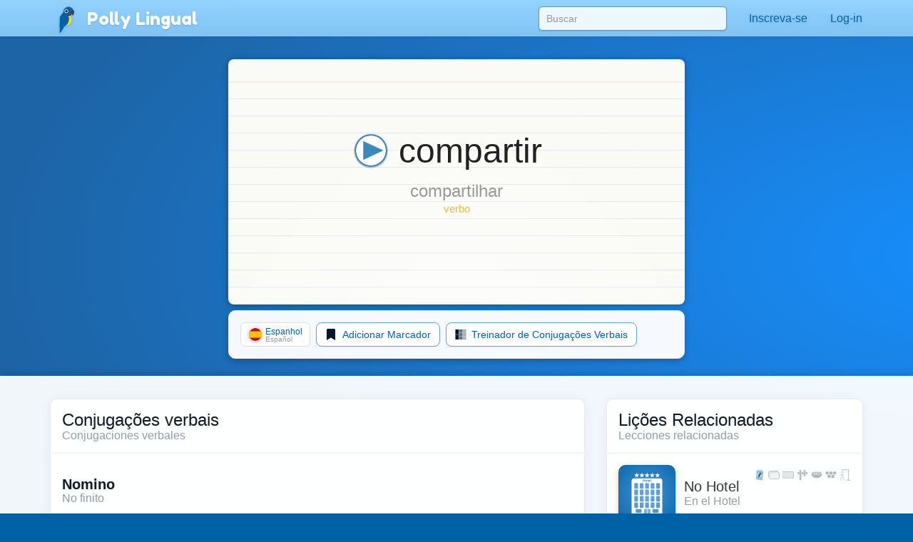

--- FILE ---
content_type: text/html;charset=UTF-8
request_url: https://pollylingu.al/es/pt/items/25073
body_size: 75658
content:
<!DOCTYPE html>
<html itemscope itemtype="http://schema.org/article" lang="pt">
<head>
	<meta http-equiv="X-UA-Compatible" content="IE=edge">
    <meta name="viewport" content="width=device-width, initial-scale=1.0">
	<meta http-equiv="content-type" content="text/html; charset=utf-8" />
		<style>@import url(https://pollylingu.al/media/bootstrap/3.3.6/css/bootstrap.min.css);
@import url(https://fonts.googleapis.com/css?family=Fredoka+One);
h1{font-size:32px;color:#222}h2{font-size:24px;color:#555}h3{font-size:24px;margin:1.24em 0 0}h4{font-size:16px;margin:0 0 1.24em;color:#929fa7}h5{font-weight:bold;font-size:16px}h6{font-size:12px}.hasTransliterations h2,.hasTransliterations h4,.hasTransliterations .obj-links a .learn,.hasTransliterations .user-options a .learn,.hasTransliterations .lesson .learn{text-align:right}#bg{position:fixed;top:0;left:0;width:100%;z-index:-1;-webkit-filter:blur(4px);-moz-filter:blur(4px);-o-filter:blur(4px);-ms-filter:blur(4px);filter:blur(4px)}body{touch-action:manipulation;line-height:1;padding:51px 0 0;font-size:16px;background-color:#0062a6;background-position:center 0;background-attachment:fixed;background-size:cover;background-repeat:no-repeat;font-family:"Helvetica Neue",Helvetica,Arial,sans-serif;color:#fff;background-image:url("https://pollylingu.al/media/images/bkg.svg");background-position:center center;background-size:cover;overflow-x:hidden;text-shadow:0 1px 8px rgba(0,0,0,.1)}.blue{background-image:url("https://pollylingu.al/media/images/loony_bkg.svg");background-position:center center;background-size:cover}.single-col{max-width:750px;margin:32px auto}.single-col .title-blue{padding:0 0 32px}a{color:#eaba3f}a:hover{color:#f6c343;text-shadow:0 1px 1px rgba(0,0,0,.06);text-decoration:none}a>svg{height:1em;width:1em;margin:-2px 0;fill:#eaba3f}input,textarea,select{color:#00111e;box-shadow:none}input[type=radio],input[type=radio]:active{box-shadow:none;outline:none}input:focus{box-shadow:inset 0 1px 1px rgba(0,0,0,.075),0 0 8px rgba(0,98,166,.62)}input.error,textarea.error,textarea.error.form-control,select.error{border:1px solid #ff1818}.form-group{margin:1em}.form-group .btn{margin:0 .62em .25em 0}.form-group .loading{position:relative;width:100%;text-align:center;display:block;height:0px;font-size:162%}.result{border-radius:8px;margin:8px 0 16px}.result.error,.result.success{padding:.6em 1em;border:1px solid rgba(255,255,255,.38);font-size:16px;text-shadow:0 1px 0 rgba(255,255,255,.62);box-shadow:0 1px 2px rgba(0,0,0,.08)}.result.error{color:red;background-color:rgba(255,200,200,.6);border:1px solid rgba(255,200,200,.6)}.result.success{color:#065d06;background-color:rgba(200,255,200,.6);border:1px solid rgba(200,255,200,.6)}.btn{box-shadow:0 1px 2px rgba(0,0,0,.05);border-radius:8px}.btn img{height:16px;width:16px;margin:1px 8px 1px 0}.btn svg{height:16px;width:16px;margin-top:-0.15em;margin-bottom:-0.2em;margin-right:.25em;fill:rgba(0,0,0,.9)}.btn-sm svg,.btn-sm img{margin:0 4px -2px 0;height:12px;width:12px}.btn-golden{color:#342502;background-color:#fdd87c;border-color:#c4940d;box-shadow:0 1px 4px rgba(0,0,0,.1);text-shadow:0 1px 1px rgba(255,255,255,.5)}.btn-golden:hover,.btn-golden:focus,.btn-golden:active,.btn-golden .active{color:#1f1702;background-color:#eac25c;border-color:#b59c5e}.btn-golden .disabled,.btn-golden:disabled,.btn-golden .disabled:hover{background-color:#ffcb45;border-color:#b59c5e}.btn-golden svg,.btn-golden img{filter:drop-shadow(0 1px 1px rgba(255, 255, 255, 0.5));fill:#503904}.btn-default-blue{color:#0062a6;border-color:#5ea5d4}.btn-default-blue svg{fill:#001829}.btn-light-blue{color:rgba(9,53,83,.94);background-color:rgba(160,214,250,.86);font-weight:bold;text-decoration:0 1px 1px rbga(0, 0, 0, 0.24);border-color:rgba(0,52,90,.24)}.btn-light-blue i{color:#fff;font-size:20px;margin:-0.16em .38em 0 0;float:left;display:inline-block;width:1em;text-align:center;text-shadow:0 .02em .04em rgba(0,0,0,.38)}.btn-light-blue:hover,.btn-light-blue:focus,.btn-light-blue:active,.btn-light-blue .active{color:#093553;background-color:rgba(160,214,250,.96);border-color:rgba(0,52,90,.24)}.btn-edit{float:right;font-family:"Helvetica Neue",Helvetica,Arial,sans-serif !important}label svg,label img{height:1em;width:1em;margin:-2px 0 -2px 0}img.flag{border-radius:50%;box-shadow:0 1px 3px rgba(0,0,0,.1);border:1px solid rgba(255,255,255,.94);height:1.16em;width:1.16em}.title{width:100%;min-height:5.85em;margin:0 0 1em;display:table}.title h1{font-size:423%;margin:.38em 0 .12em;text-shadow:0 1px 1px rgba(0,0,0,.38);line-height:110%;font-family:"Fredoka One","Helvetica Neue",Helvetica,Arial,sans-serif;font-weight:normal;font-display:swap}.title h2{font-size:32px;margin:0 0 .3em;min-height:.62em;text-shadow:0 1px 1px rgba(0,0,0,.25);font-family:"Fredoka One","Helvetica Neue",Helvetica,Arial,sans-serif;font-weight:normal;font-display:swap}.title .hasTransliterations h2{text-align:right;color:#a7c4da;font-size:320%}.title>img.icon{width:11em;height:11em;margin:0 1em 0 0;display:inline-block;padding:0;float:left}.title>img.icon.flag{margin:28px 28px 28px -4px;border:2px solid #fff;box-shadow:0 1px 16px rgba(0,0,0,.25)}.title .photo{float:left;border-radius:50%;box-shadow:0 2px 5px rgba(0,0,0,.2);border:1px solid rgba(0,49,83,.1);background-color:rgba(255,255,255,.8);height:144px;width:144px;margin:0 20px 24px -4px}.title>svg{margin:24px 24px 24px 0;fill:#0062a6;filter:drop-shadow(0 1px 8px rgba(255, 255, 255, 0.3));height:136px;width:136px;float:left}.title-blue{width:100%;margin:0;padding:32px 0;filter:drop-shadow(0 2px 16px rgba(0, 0, 0, 0.15))}.title-blue h1{color:rgba(255,255,255,.98);margin:0}.title-blue h2{color:rgba(255,255,255,.62);margin:0}.title-blue .hasTransliterations h2{color:#a7c4da}.title-blue>*.icon-container{filter:drop-shadow(0 1px 2px rgba(0, 0, 0, 0.15));text-align:center;float:left;clear:left}.title-blue>*.icon-container img.icon,.title-blue>*.icon-container svg{margin:0 16px 16px;width:144px;height:144px}.title-blue>*.icon-container svg{fill:#fff}.title-blue .description{font-size:24px;padding:16px 0 0;margin:16px 0}.title-blue .description .link{display:block;margin:24px 0 0}.title-blue .description .link svg{fill:#eaba3f;height:24px;width:24px;display:inline-block;filter:drop-shadow(0 1px 8px rgba(0, 0, 0, 0.2));margin:0 0 -4px}.title-row{display:table;min-height:auto;padding:0}.title-row>*{display:table-cell}.title-row>*.icon-container{margin:0 16px 0;vertical-align:top;float:none;clear:none}.title-row>*.title-container{vertical-align:middle}.title-row>*.title-container h1{margin:0 0;font-size:262%}.title-row>*.title-container h2{margin:0 0}.content{color:#333;padding:0;box-shadow:0 1px 12px rgba(0,0,0,.25);background-image:linear-gradient(to bottom, rgba(255, 255, 255, 0.94), rgba(255, 255, 255, 0.98));overflow:hidden;min-height:674px}.related-container,.main-container{margin:32px auto 8px;padding:0 0}.footer{margin-bottom:0;padding:1.6em 0}.footer .store-links{margin:0}.footer .store-links a{background-color:rgba(0,0,0,.8);border:1px solid rgba(255,255,255,.6);border-radius:8px;display:inline-block;box-shadow:0 2px 8px rgba(0,0,0,.2);margin-right:8px}.footer .store-links a>svg{width:128px;height:auto}.footer .store-links a:last-child{margin-right:0}.footer .social_link{background-color:rgba(255,255,255,.38);box-shadow:0 2px 8px rgba(0,0,0,.08);display:inline-block;padding:.5em;margin:0;border-radius:50%;height:2.6em;width:2.6em;text-align:center;vertical-align:middle;white-space:nowrap}.footer .social_link>svg{margin:0;width:26px;height:26px;fill:rgba(255,255,255,.85)}.footer .stuff{display:block;color:rgba(255,255,255,.38);margin:1em 0}.footer .stuff a{color:rgba(255,255,255,.85);font-weight:normal}.footer .stuff a:hover{color:#fff}.footer .stuff-right{text-align:right;margin:0 0 1.1em}.loading{text-align:center;padding:48px;color:#aaa}.loading svg{height:1em;width:1em}.apply-preview,.bubble{margin:0 0 2em 0;padding:0;overflow:hidden;color:rgba(14,22,30,.98);border:1px solid #ededed;background-color:rgba(255,255,255,.96);border-radius:.62em;box-shadow:0 .2em .5em rgba(0,0,0,.25)}.content .apply-preview,.content .bubble{box-shadow:0 2px 16px rgba(0,0,0,.06)}.ad{margin:0 auto 16px}.notLoggedIn .photo{float:left;height:80px;width:80px;margin:-4px 12px 0 0}.notLoggedIn .btn{margin:8px 8px 0 0}.remove-ads{padding:8px 0;text-align:right;text-shadow:none}@media(max-width: 1199px){.title>img.icon{width:128px;height:128px}}@media(max-width: 1024px){.navbar .container{width:auto}.title>img.icon{width:128px;height:128px}.title>img.icon.flag{margin:16px 16px 16px -8px}.title .icon-container svg{margin:-4px 16px 0 16px;width:96px;height:96px}.title-blue{min-height:auto}.title-blue h1{font-size:262%}}@media screen and (max-width: 768px){.single-col{margin:16px}.single-col .title-blue{padding:0 0 4px}.title-blue{padding:16px 0}.title-blue .icon-container svg{margin:0 16px 0 12px;width:80px;height:80px}.title-blue .description{margin:0;font-size:20px}.title-blue .description .link{margin:16px 0}.title-blue .description .link svg{height:20px;width:20px;margin:0 0 -4px}.title-row{margin-bottom:16px}.title-row.title-blue{padding:0}.title-row>*.icon-container svg{margin:0 16px 0 12px;width:80px;height:80px}.title-row>*.title-container h1{font-size:36px}}@media screen and (max-width: 512px){body{padding:51px 0 0}h3{font-size:20px}h4{font-size:16px}.content h3{margin:16px 12px 0}.content h4{margin:0 12px 16px}.title-blue{min-height:auto;margin:0}.title-blue h1{font-size:161%}.title-blue h2{font-size:18px;min-height:auto}.title-blue .hasTransliterations h2{text-align:right;font-size:161%}.title-blue>img.icon{width:4em;height:4em;margin:16px 0 0 16px}.title-blue>svg{margin:16px 12px 0 0;display:inline-block;padding:0;float:left;font-size:48px;height:auto}.title-blue i.icon{margin:2px 12px 0 0;display:inline-block;padding:0;float:left;font-size:48px;height:auto}.single-col.container{padding:0}.title-row>*.title-container h1{font-size:24px}.title-row>*.title-container h2{font-size:20px}.apply-preview,.bubble{border-radius:8px;margin:12px}.container .bubble{margin:16px 0}.container .bubble.feed-control{margin-top:0}.footer .store-links{margin-top:16px;text-align:center}.footer .stuff{text-align:center;margin:1em 0}.footer .stuff-right{text-align:center;margin-top:0}.remove-ads{margin:0}}.search-results{position:absolute;z-index:10;margin:0 13px;padding:0 6px}.search-results>*{display:block;cursor:pointer;overflow:hidden;text-overflow:ellipsis;border-right:1px solid rgba(0,98,166,.62);border-left:1px solid rgba(0,98,166,.62);border-bottom:1px solid rgba(0,98,166,.55);background-color:rgba(255,255,255,.99);white-space:nowrap;text-shadow:0 1px 1px #fff;box-shadow:0 1px 5px rgba(0,0,0,.2);font-weight:normal}.search-results>a{color:#0062a6;padding:6px 0 7px 8px !important}.search-results .loading{padding:6px 0 7px;text-align:left;font-size:16px;height:32px}.search-results .translation{color:rgba(0,0,0,.9)}.search-results .translation::after{content:" / "}.search-results .translation:last-child::after{content:""}.search-results a:last-child,.search-results p{border-bottom:1px solid rgba(0,98,166,.62);color:#0062a6;-moz-border-radius-bottomright:10px;border-bottom-right-radius:10px;-moz-border-radius-bottomleft:10px;border-bottom-left-radius:10px}.search-results a:hover{text-decoration:none}.search-results a:hover b{text-decoration:underline}div.navbar{border-radius:0;border-bottom:1px solid rgba(255,255,255,.05);background-image:linear-gradient(to top, rgba(93, 183, 246, 0.62) 0%, rgba(107, 194, 252, 0.55) 100%);white-space:nowrap;overflow-y:scroll;box-shadow:0 .07em .14em rgba(0,0,0,.1)}div.navbar .container a{float:left}div.navbar a{margin:0;color:#0062a6;color:rgba(255,255,255,.86);padding:1em;text-shadow:0 .06em .1em rgba(0,0,0,.38)}div.navbar a.lang_home{background-color:rgba(255,255,255,.1);color:#fff;border-top:1px solid rgba(255,255,255,.05);border-left:1px solid rgba(255,255,255,.1);border-right:1px solid rgba(255,255,255,.1);padding:1em 1.25em;font-weight:bold}div.navbar a.lang_home img{height:24px;width:24px}div.navbar a:hover{background-color:rgba(255,255,255,.1);color:#fff}.navbar{color:#0062a6;box-shadow:0 .05em .08em rgba(0,0,0,.24);background-image:linear-gradient(to top, rgb(128, 196, 244), rgba(152, 212, 255, 0.98));border-bottom:1px solid rgba(0,41,71,.06);box-shadow:0 .07em .14em rgba(0,0,0,.1);margin:0;height:51px !important}.navbar li>a{color:#0062a6;font-weight:normal;min-height:52px}.navbar li>a:hover{background-color:rgba(255,255,255,.38)}.navbar a>svg{fill:#0062a6}.navbar .profile-link img{background-color:rgba(255,255,255,.4)}.navbar .profile-link .name{display:inline-block;max-width:128px;white-space:nowrap;text-overflow:ellipsis;overflow:hidden;margin:0 0 -5px 4px}.navbar .dropdown-menu{margin-top:-2px !important;padding:0}.navbar .dropdown-menu .no_results{padding:1em;color:#777;border-bottom:1px solid #ddd;margin:0}.navbar .dropdown-menu li.contact>a{border-top:1px solid rgba(0,0,0,.1);padding:.38em 3.33em .62em .62em;margin:0;display:block;background-color:rgba(255,255,255,.94);color:rgba(0,98,166,.96);text-shadow:0 1px 1px rgba(255,255,255,.38);min-height:2em}.navbar .dropdown-menu li.contact>a:hover{color:#333}.navbar .dropdown-menu li.contact>a:hover img.photo{border:1px solid rgba(0,0,0,.5)}.navbar .dropdown-menu li.contact>a img.photo{height:2em;width:2em;margin:.25em .6em 0em 0;float:left;border:1px solid rgba(0,98,166,.5)}.navbar .dropdown-menu li.contact>a .name{white-space:nowrap}.navbar .dropdown-menu li.contact>a .date{font-weight:normal;color:rgba(0,0,0,.38);font-size:90%;margin:-0.1em 0 0;display:block}.navbar .dropdown-menu>li.unread>a{font-weight:bold}.navbar button{background-color:rgba(255,255,255,.38)}.navbar button .icon-bar{background-color:#fff}.navbar .container li a{padding:1em}.navbar .container li a .unread_count{color:#0061a6;background-color:#fff;box-shadow:0 .1em .24em rgba(0,0,0,.15);padding:.08em .62em .15em;margin:-0.25em 0 -0.25em .15em;border-radius:1em}.navbar .container li a.logout{color:#d76868}.navbar .container li a img.photo{height:2em;width:2em;float:left;margin:-5px .15em -7px 0;display:inline;border:1px solid rgba(255,255,255,.85);border-radius:1em}.navbar .lang_home img{border-radius:1em;margin:-9px .2em -7px 0;border:1px solid #fff;height:2em;width:2em}.navbar-brand{font-family:"Fredoka One","Helvetica Neue",Helvetica,Arial,sans-serif;font-weight:normal;font-size:150%;text-shadow:0 1px 2px rgba(0,98,166,.25);font-display:swap}.navbar-brand a{color:#fff}.navbar-brand img{margin:-0.26em .1em -0.2em .2em;width:1.6em;height:1.6em;filter:drop-shadow(0 1px 2px rgba(0, 98, 166, 0.25))}#search-form{padding:9px 0 0 0;margin:0}#search-form input{width:300px;margin:0px;box-shadow:0 .05em .1em rgba(0,0,0,.16);padding:6px 10px;margin:0 15px;border-radius:.38em;background-color:rgba(255,255,255,.85);border:1px solid rgba(0,98,166,.62)}#search-form input:focus{box-shadow:0 1px 3px rgba(0,0,0,.24);outline:none;background-color:#fff}.navbar .container li .search-results>*{width:290px}.blue .container .navbar a.btn{padding:6px 12px}.blue .navbar a.lang_home img{border-radius:1em;margin:-9px .2em -7px 0;border:1px solid #fff}.blue .navbar a:hover{background-color:rgba(255,255,255,.1);color:#fff}.blue .navbar a.lang_home:hover{background-color:rgba(255,255,255,.16);color:#fff}.blue .navbar a img{height:1.6em;width:1.6em;display:inline;margin:-8px .6em -5px 0}.blue .navbar a,.blue .navbar b{display:inline-block}.nav .open>a,.nav .open>a:focus,.nav .open>a:hover{background-color:#e1f1fd}.blue .container .navbar a{display:block}.blue .container .navbar a:first-child{margin:0 -0.3em 0;color:#0062a6;color:rgba(255,255,255,.86);padding:.95em 1.3em 1em 1.3em}@media(max-width: 767px){.navbar-fixed-top .navbar-collapse{box-shadow:0 3px 6px rgba(0,0,0,.25);background-color:#80c4f4}.navbar-fixed-top .navbar-collapse.in{background-color:#80c4f4}}@media(min-width: 768px){.navbar{border-radius:0}.navbar-collapse.collapse{height:51px}#search-form input{width:264px}.navbar .container li .search-results>*{width:254px}}@media screen and (max-width: 1024px){#search-form input{margin:0 0 0 15px}}.lang-selector{text-align:right;background-color:rgba(86,168,226,.5);border-top:1px solid rgba(255,255,255,.38);border-bottom:1px solid rgba(255,255,255,.24);box-shadow:0 .09em .14em rgba(0,0,0,.2)}.lang-selector img{border-radius:50%;height:1.3em;width:1.3em;border:1px solid #fff;margin:-4px 3px 0 0}.lang-selector a{padding:1em .5em;font-weight:bold;white-space:nowrap;display:inline-block}.lang-selector span{color:rgba(255,255,255,.85);padding:1em .38em;font-weight:bold;display:inline-block}.lang-selector span:first-child{font-weight:normal}@media screen and (max-width: 991px){.lang-selector{text-align:left}.lang-selector .container{width:auto}}@media screen and (max-width: 768px){.lang-selector{text-align:left;padding:8px 0}.lang-selector a,.lang-selector span{display:block;padding:.62em .38em}}.video{border-bottom:1px solid rgba(0,0,0,.08);margin:0 16px -1px;display:block;padding:16px 0}.video:last-child{border-bottom:0}.video .flag{float:left;margin:-4px -24px 0 -4px;z-index:20;position:absolute}.video img.icon{float:left;margin:0 16px 0 0;height:72px;width:96px;padding:0;border-radius:4px;background-color:rgba(0,98,166,.24);box-shadow:0 1px 4px rgba(0,0,0,.15);border:1px solid rgba(0,0,0,.1)}.video .title{color:rgba(0,98,166,.96);margin:0 8px 4px 0;width:auto;height:48px;min-height:auto;display:block;font-weight:bold;overflow:hidden;text-overflow:ellipsis}.video .name{font-size:14px;line-height:16px}.video .ambassador-link{margin:1em}.video .status{color:#aaa;float:right;margin-left:16px}.video-thumbnail{margin:0 0 -1px;display:block;padding:16px;text-shadow:0 1px 4px rgba(0,0,0,.06);filter:drop-shadow(0 1px 8px rgba(0, 0, 0, 0.2))}.video-thumbnail .info{min-height:3.5em}.video-thumbnail .name{color:#aaa;overflow:hidden;text-overflow:ellipsis;font-size:14px;line-height:16px;height:1em;display:block}.video-thumbnail .flag{margin:-4px 4px 0;width:16px;height:16px}.video-thumbnail .img-container{width:100%;padding:75% 0 0 0;margin:0 0 4px 0}.video-thumbnail .img-container .controls{position:absolute;margin:-50% 0 0;padding:12px 32px 16px 0;text-align:center;width:100%}.video-thumbnail .img-container .controls svg{fill:rgba(255,255,255,.95);height:48px;filter:drop-shadow(0 1px 3px rgba(0, 0, 0, 0.3))}.video-thumbnail .img-container:hover .controls svg{color:#fff}.video-thumbnail img.icon{margin:-75% 0 0 0;width:100%;border-radius:6px;background-color:rgba(0,98,166,.24);border:1px solid rgba(0,0,0,.25)}.video-thumbnail .title{font-size:16px;color:rgba(0,98,166,.96);margin:0 8px 4px 0;width:auto;max-height:32px;overflow:hidden;text-overflow:ellipsis;min-height:auto;display:block;font-weight:bold}.video-thumbnail .ambassador-link{margin:1em}.video-thumbnail .status{color:#aaa;float:right}@media screen and (max-width: 768px){.video-thumbnail{padding:8px;filter:none}.video-thumbnail img.icon{box-shadow:0 1px 8px rgba(0,0,0,.2)}.video-thumbnail .img-container .controls{padding:8px 16px 16px 0}.video-thumbnail .img-container .controls svg{height:32px}}.apply-preview{padding:16px 16px 12px}.apply-preview h1{font-weight:normal;font-family:"Fredoka One","Helvetica Neue",Helvetica,Arial,sans-serif;padding:0;font-size:24px;margin:0;font-display:swap}.apply-preview h2{font-weight:normal;font-family:"Fredoka One","Helvetica Neue",Helvetica,Arial,sans-serif;opacity:.4;margin:2px 0 16px;padding:0;font-size:16px;font-display:swap}.apply-preview .option{border-top:1px solid rgba(0,0,0,.08);margin:0;overflow:hidden}.apply-preview .option:hover{background-color:rgba(0,98,166,.1)}.apply-preview .option:last-child{margin-bottom:0;border-bottom-left-radius:4px;border-bottom-right-radius:4px}.apply-preview .option a{display:table-row}.apply-preview .option a span{color:#393939;font-weight:bold;text-shadow:0 1px 1px rgba(0,0,0,.05);display:inline-block;display:table-cell;vertical-align:middle;padding-right:12px}.apply-preview .option a svg{height:80px;width:80px;float:left;margin:-2px 4px -2px 0;display:table-cell;padding:12px 8px;fill:#0062a6}@media(max-width: 991px){.apply-preview{margin:16px 0 24px}.apply-preview .option a svg{height:48px;width:48px;margin:0 4px 0 0;fill:#0062a6}}.user-options,.obj-links{padding:0 16px}.user-options>a,.user-options>span,.obj-links>a,.obj-links>span{display:block;border-bottom:1px solid #eee;white-space:nowrap;height:5em;margin:.5em 0;text-shadow:none;padding:.5em 0}.user-options>a:first-child,.user-options>span:first-child,.obj-links>a:first-child,.obj-links>span:first-child{border-top:none}.user-options>a .speak,.user-options>span .speak,.obj-links>a .speak,.obj-links>span .speak{font-size:24px;color:rgba(0,0,0,.76);white-space:nowrap;text-overflow:ellipsis;overflow:hidden;line-height:138%;display:block;margin:-1px 0 0}.user-options>a .learn,.user-options>span .learn,.obj-links>a .learn,.obj-links>span .learn{display:block;color:#aaa;text-overflow:ellipsis;white-space:nowrap;overflow-x:hidden;display:block;line-height:138%;margin-top:-2px}.user-options>a:hover .speak,.user-options>span:hover .speak,.obj-links>a:hover .speak,.obj-links>span:hover .speak{text-decoration:underline}.user-options>a:last-child,.user-options>span:last-child,.obj-links>a:last-child,.obj-links>span:last-child{border-bottom:0}.user-options>a .img-container,.user-options>span .img-container,.obj-links>a .img-container,.obj-links>span .img-container{height:4em;width:4em;display:inline-block;text-align:center;float:left;margin:-1px 24px 0 8px}.user-options>a .img-container img,.user-options>a .img-container svg,.user-options>span .img-container img,.user-options>span .img-container svg,.obj-links>a .img-container img,.obj-links>a .img-container svg,.obj-links>span .img-container img,.obj-links>span .img-container svg{width:100%;height:100%}.user-options>a .img-container svg,.user-options>span .img-container svg,.obj-links>a .img-container svg,.obj-links>span .img-container svg{fill:#0062a6;margin:-8px auto -8px;opacity:.95}.user-options>a .img-container.img-container-blue,.user-options>span .img-container.img-container-blue,.obj-links>a .img-container.img-container-blue,.obj-links>span .img-container.img-container-blue{background-color:#0062a6;background-image:radial-gradient(rgba(255, 255, 255, 0.25), rgba(255, 255, 255, 0));box-shadow:0 1px 1px rgba(0,0,0,.25);height:4em;width:4em;margin:-5px 28px 0 12px;border-radius:8px;padding:4px}.user-options.no-learn-lang a,.obj-links.no-learn-lang a{height:48px}.user-options.no-learn-lang a .speak,.obj-links.no-learn-lang a .speak{margin-top:8px}.user-options.no-learn-lang a .img-container,.obj-links.no-learn-lang a .img-container{height:32px;width:32px;margin:0 8px -8px 0}.secondary .user-options>a,.secondary .user-options>span,.secondary .obj-links>a,.secondary .obj-links>span{height:4em;padding:6px 0 16px}.secondary .user-options>a .speak,.secondary .user-options>span .speak,.secondary .obj-links>a .speak,.secondary .obj-links>span .speak{font-size:18px;overflow-x:hidden}.secondary .user-options>a .learn,.secondary .user-options>span .learn,.secondary .obj-links>a .learn,.secondary .obj-links>span .learn{overflow-x:hidden}.secondary .user-options>a .img-container,.secondary .user-options>span .img-container,.secondary .obj-links>a .img-container,.secondary .obj-links>span .img-container{height:3.5em;width:3.5em;display:inline-block;text-align:center;float:left;margin:4px 12px 0 0}.secondary .user-options>a .img-container img,.secondary .user-options>a .img-container svg,.secondary .user-options>span .img-container img,.secondary .user-options>span .img-container svg,.secondary .obj-links>a .img-container img,.secondary .obj-links>a .img-container svg,.secondary .obj-links>span .img-container img,.secondary .obj-links>span .img-container svg{width:100%;height:100%}.secondary .user-options>a .img-container svg,.secondary .user-options>span .img-container svg,.secondary .obj-links>a .img-container svg,.secondary .obj-links>span .img-container svg{fill:#0062a6;margin-top:-13px}.secondary .user-options>a .img-container.img-container-blue,.secondary .user-options>span .img-container.img-container-blue,.secondary .obj-links>a .img-container.img-container-blue,.secondary .obj-links>span .img-container.img-container-blue{background-color:#0062a6;background-image:radial-gradient(rgba(255, 255, 255, 0.25), rgba(255, 255, 255, 0));box-shadow:0 1px 1px rgba(0,0,0,.25);margin:-7px 12px 0 0;height:3.5em;width:3.5em;border-radius:8px;padding:4px}@media screen and (max-width: 512px){.user-options>a,.user-options>span,.obj-links>a,.obj-links>span{height:4em;padding:6px 0 16px}.user-options>a .speak,.user-options>span .speak,.obj-links>a .speak,.obj-links>span .speak{font-size:18px;overflow-x:hidden}.user-options>a .learn,.user-options>span .learn,.obj-links>a .learn,.obj-links>span .learn{overflow-x:hidden}.user-options>a .img-container,.user-options>span .img-container,.obj-links>a .img-container,.obj-links>span .img-container{height:3.5em;width:3.5em;display:inline-block;text-align:center;float:left;margin:4px 12px 0 0}.user-options>a .img-container img,.user-options>a .img-container svg,.user-options>span .img-container img,.user-options>span .img-container svg,.obj-links>a .img-container img,.obj-links>a .img-container svg,.obj-links>span .img-container img,.obj-links>span .img-container svg{width:100%;height:100%}.user-options>a .img-container svg,.user-options>span .img-container svg,.obj-links>a .img-container svg,.obj-links>span .img-container svg{fill:#0062a6;margin-top:-13px}.user-options>a .img-container.img-container-blue,.user-options>span .img-container.img-container-blue,.obj-links>a .img-container.img-container-blue,.obj-links>span .img-container.img-container-blue{background-color:#0062a6;background-image:radial-gradient(rgba(255, 255, 255, 0.25), rgba(255, 255, 255, 0));box-shadow:0 1px 1px rgba(0,0,0,.25);margin:-7px 12px 0 0;height:3.5em;width:3.5em;border-radius:8px;padding:4px}}.sessions .session,.live-sessions .session{margin:0 0 -1px;display:table;padding:8px 16px 32px;background-color:rgba(255,255,255,.1);min-height:88px;width:100%}.sessions .session.live .date,.live-sessions .session.live .date{font-weight:bold}.sessions .session.live a .photo-container,.live-sessions .session.live a .photo-container{border:2px solid #0062a6;animation-name:pulse;animation-duration:1300ms;animation-iteration-count:infinite;animation-timing-function:linear}@keyframes pulse{0%{border:2px solid #0062a6;box-shadow:0px .07em .1em rgba(0,0,0,.15)}50%{border:2px solid #96ceff;box-shadow:0px .07em .15em rgba(0,0,0,.25)}100%{border:2px solid #0062a6;box-shadow:0px .07em .1em rgba(0,0,0,.15)}}.sessions .session.live.private .status,.live-sessions .session.live.private .status{font-weight:bold}.sessions .session .live svg,.live-sessions .session .live svg{fill:red}.sessions .session svg,.live-sessions .session svg{width:1em;height:1em;margin:.05em 0 -0.2em}.sessions .session .photo-container,.live-sessions .session .photo-container{float:left;padding:2px;margin:-4px 12px 0 0;border-radius:50%;border:2px solid rgba(0,49,83,.2);box-shadow:0px .07em .1em rgba(0,0,0,.15);background-color:#fff}.sessions .session .photo-container img.photo,.live-sessions .session .photo-container img.photo{height:64px;width:64px;padding:0;border-radius:50%}.sessions .session a .name,.live-sessions .session a .name{font-size:16px;margin:0 8px 4px 0;width:auto;height:auto;min-height:auto;display:block;font-size:24px;font-weight:normal;color:#222}.sessions .session a .name b,.live-sessions .session a .name b{color:rgba(0,98,166,.96)}.sessions .session a .name em,.live-sessions .session a .name em{color:rgba(0,0,0,.4);font-style:normal}.sessions .session a:hover .name b,.live-sessions .session a:hover .name b{text-decoration:underline}.sessions .session a .time,.live-sessions .session a .time{color:rgba(0,0,0,.4);margin-top:4px}.sessions .session a .date,.live-sessions .session a .date{margin-top:8px;color:#222}.sessions .session button,.live-sessions .session button{outline:none}.sessions .session .options,.live-sessions .session .options{float:right;margin:-11px -12px 0 0}.sessions .session .options>*,.live-sessions .session .options>*{float:left;clear:left;width:100%;text-align:left;padding:6px 8px}.sessions .session .options svg,.live-sessions .session .options svg{fill:#0062a6}.sessions .session .options button,.sessions .session .options .price,.live-sessions .session .options button,.live-sessions .session .options .price{border-radius:0;border-top:0;border-right:0;border-bottom:1px solid #ddd;border-left:2px solid #86c8f6;background-color:#fff;white-space:nowrap;overflow:hidden;text-overflow:ellipsis}.sessions .session .options button:hover,.sessions .session .options .price:hover,.live-sessions .session .options button:hover,.live-sessions .session .options .price:hover{background-color:rgba(134,200,246,.1);color:#0062a6}.sessions .session .options button.selected,.sessions .session .options .price.selected,.live-sessions .session .options button.selected,.live-sessions .session .options .price.selected{background-color:rgba(0,98,166,.1)}.sessions .session .options button:first-child,.sessions .session .options .price:first-child,.live-sessions .session .options button:first-child,.live-sessions .session .options .price:first-child{border-top:1px solid #eee}.sessions .session .options button svg,.sessions .session .options .price svg,.live-sessions .session .options button svg,.live-sessions .session .options .price svg{fill:#0062a6}.sessions .session .options .status,.live-sessions .session .options .status{color:#aaa;white-space:nowrap;overflow:hidden;text-overflow:ellipsis}.sessions .session .options .status.active,.live-sessions .session .options .status.active{color:green}.sessions .session .options .status:first-child,.live-sessions .session .options .status:first-child{margin-top:10px}.sessions .session .student-link,.live-sessions .session .student-link{padding:2px 0 0;color:#999}.sessions .session .student-link img,.live-sessions .session .student-link img{margin:-2px 4px 0;box-shadow:0px .07em .1em rgba(0,0,0,.15);height:16px;width:16px;padding:0;border-radius:50%;border:1px solid #0062a6;background-color:rgba(255,255,255,.24)}.sessions .session .feedback,.sessions .session .complaint,.live-sessions .session .feedback,.live-sessions .session .complaint{margin:8px 8px 8px 80px}.sessions .session .feedback div,.sessions .session .complaint div,.live-sessions .session .feedback div,.live-sessions .session .complaint div{display:inline-block;border-top:1px solid #eee;color:#999;padding:8px 0}.sessions .session .feedback .tags span,.sessions .session .complaint .tags span,.live-sessions .session .feedback .tags span,.live-sessions .session .complaint .tags span{background-color:#0062a6;color:#fff;border-radius:3px;padding:2px 6px;margin:-2px 8px}.sessions .session form,.live-sessions .session form{border-top:1px solid #eee;display:block;margin:18px 0 0 80px;padding:8px 8px 8px 0}.sessions .session form h3,.live-sessions .session form h3{margin:0 0 8px}.sessions .session form label,.live-sessions .session form label{display:block;margin:16px 0 8px}.sessions .session form .form-group,.live-sessions .session form .form-group{margin:0}.sessions .session form .cancel,.live-sessions .session form .cancel{display:inline-block;padding:8px 0}.sessions .session form .rating,.live-sessions .session form .rating{border:1px solid rgba(0,98,166,.38);border-radius:4px;display:inline-block;box-shadow:0 1px 3px rgba(0,0,0,.1);overflow:hidden;color:rgba(0,0,0,.24)}.sessions .session form .rating button,.live-sessions .session form .rating button{float:left;border:0;border-right:1px solid rgba(0,98,166,.38);padding:6px 8px;background-color:rgba(0,98,166,.02)}.sessions .session form .rating button:last-child,.live-sessions .session form .rating button:last-child{border-right:0}.sessions .session form .rating button:hover,.sessions .session form .rating button.hover,.live-sessions .session form .rating button:hover,.live-sessions .session form .rating button.hover{background-color:rgba(0,98,166,.24)}.sessions .session form .rating button:hover svg,.sessions .session form .rating button.hover svg,.live-sessions .session form .rating button:hover svg,.live-sessions .session form .rating button.hover svg{fill:#0062a6}.sessions .session form .rating button.hover,.live-sessions .session form .rating button.hover{background-color:rgba(0,98,166,.16)}.sessions .session form .rating button.selected,.live-sessions .session form .rating button.selected{background-color:rgba(0,98,166,.1)}.sessions .session form .rating button.selected svg,.live-sessions .session form .rating button.selected svg{fill:rgba(0,98,166,.6)}@media screen and (max-width: 512px){.sessions .session a .photo-container,.live-sessions .session a .photo-container{margin:-4px 8px 0 0}.sessions .session a .photo-container img.photo,.live-sessions .session a .photo-container img.photo{height:48px;width:48px}.sessions .session a .name,.live-sessions .session a .name{font-size:16px;margin:0}.sessions .session form,.live-sessions .session form{margin:16px 0 0}.sessions .session .options,.live-sessions .session .options{max-width:40%;font-size:12px}.sessions .session .date,.live-sessions .session .date{font-size:12px}.sessions .session .time,.live-sessions .session .time{font-size:12px}}.banner{position:fixed;z-index:100;width:100%}.banner .bubble{padding:16px;margin:16px -15px;background-color:#fff;box-shadow:0 1px 24px rgba(0,0,0,.3);border:2px solid #0062a6}.banner .bubble>span:first-child{margin-right:12px}.banner .bubble .btn{margin:0 12px 0 0}.banner .bubble>a{display:inline-block;padding:8px 10px;border-radius:8px;margin:0 12px 0 0;font-size:95%;background-color:#fff;border:1px solid rgba(0,0,0,.15);box-shadow:0 1px 5px rgba(0,0,0,.1);white-space:nowrap}.banner .bubble p>a{color:#0062a6;text-decoration:underline}.banner .bubble>div{margin-bottom:4px}.banner .photo{float:left;height:56px;width:56px;border-radius:50%;margin-right:8px;border:2px solid rgba(255,255,255,.9);margin:-4px 10px 8px 0;box-shadow:0 1px 3px rgba(0,0,0,.3)}.banner .session{color:rgba(255,255,255,.9);display:block;padding:16px;margin:16px -15px;background-color:#fff;box-shadow:0 1px 24px rgba(0,0,0,.3);border:2px solid #0062a6;border-radius:.62em}.banner .session b{color:#eaba3f;text-shadow:0 1px 2px rgba(78,71,0,.1)}.banner .session a{color:rgba(0,0,0,.9)}.banner .session svg{width:1em;height:1em;margin:1px 0 -2px}.banner .session .live svg{fill:red}.banner .session .name{font-size:24px;display:block;margin-bottom:4px}.banner .session .date,.banner .session .time{display:block;margin-bottom:2px}.banner .session .time{color:rgba(0,0,0,.9)}.banner .session .status{color:#000}.banner .session>span{display:block;color:rgba(0,0,0,.9);margin-bottom:4px}.banner .session .options{float:right}@media screen and (max-width: 768px){.banner{position:fixed;z-index:100;width:100%}.banner .bubble p{margin:0}.banner .bubble>span{display:block}.banner .bubble>a{margin:12px 8px 0 0}.banner .bubble,.banner .session{padding:16px;margin:0 -15px;border-radius:0;border:0;border-top:2px solid #0062a6;box-shadow:0 1px 16px rgba(0,0,0,.3)}.banner .bubble:last-child,.banner .session:last-child{border-bottom:2px solid #0062a6;margin-bottom:-2px}}.info-links{padding:16px 16px 10px;border-top:1px solid #eee}.info-links:first-child{border-top:0}.info-links .btn{margin:0 4px 6px 0}.info-link{float:left;margin:0 4px 6px 0;border:1px solid #ddd;border-radius:6px;padding:9px 8px;display:inline-block;background-color:#fff;font-size:14px}.info-link svg{fill:#0062a6;height:20px;width:20px;margin:-4px 0 -4px 0}.info-link img{height:20px;width:20px;margin:-8px 4px -4px 0}.info-link img.photo{height:20px;width:20px;float:none;margin:-8px 2px -4px 4px}.info-link a{color:#0062a6;white-space:nowrap}.info-link a:hover{color:#eaba3f}button.info-link{color:#0062a6;padding:8px 12px}a.language-link.info-link{font-size:12px;padding:6px 10px 4px}a.language-link.info-link img.flag{float:left;width:20px;height:20px;box-shadow:0 .5px 2.5px rgba(0,0,0,.5);margin:0 4px -4px 0}a.language-link.info-link div{margin:0 0 0 24px}a.language-link.info-link .speak{color:#0062a6}a.language-link.info-link:hover .speak{color:#eaba3f}a.language-link.info-link .learn{color:#999;font-size:10px}@media screen and (max-width: 512px){.info-links .info-link{text-align:center;width:100%;white-space:nowrap}.info-links .info-link a{display:inline-block}.info-links .info-link .courses a{display:block;margin-top:8px}.info-links .btn{width:100%;margin-bottom:8px}}.bubble .lesson .lesson-icon{box-shadow:0 2px 8px rgba(0,0,0,.2)}.lesson{text-align:left;font-weight:normal;display:block;height:6.5em;text-shadow:0 1px 1px rgba(0,0,0,.1);margin:1em 0;transition:box-shadow .2s;border-bottom:1px solid #eee}.lesson:active{text-decoration:none}.lesson:last-child{border-bottom:0;margin-bottom:0;height:5.5em}.lesson .lesson-icon{float:left;width:5.5em;height:5.5em;padding:0;margin:0 16px 0 0;background-color:rgba(0,98,166,.95);background-image:radial-gradient(rgba(99, 167, 239, 0.65), rgba(99, 167, 239, 0));box-shadow:0 2px 8px rgba(0,0,0,.1);border-radius:16px;border:1px solid rgba(0,98,166,.5)}.lesson .lesson-icon img.icon,.lesson .lesson-icon svg{width:100%;height:100%}.lesson .flag{float:left;position:absolute;width:32px;height:32px;margin:-6px 0 0 -6px;box-shadow:0 .03em .2em rgba(0,0,0,.15)}.lesson div.speak{font-size:24px;color:rgba(0,0,0,.76);white-space:nowrap;text-overflow:ellipsis;overflow:hidden;line-height:138%}.lesson div.learn{font-size:16px;color:rgba(0,0,0,.4);margin:-0.24em .62em 0 0;font-weight:400;line-height:138%;text-shadow:none;white-space:nowrap;text-overflow:ellipsis;overflow:hidden}.lesson .games{display:block;text-align:right;margin:0 0 -8px 0;padding:.38em 0 0;filter:drop-shadow(0 1px 4px rgba(0, 0, 0, 0.08))}.lesson .games img{height:1em;width:1em;padding:0;margin:-8px 0 0 0}.lesson .games img.check{border:0;background:rgba(0,0,0,0);padding:0}.lesson .games svg{height:1em;width:1em;padding:0;margin:0 0 0 4px}.lesson .games path,.lesson .games g{fill:rgba(157,169,177,.85)}.secondary .lesson{height:6em}.secondary .lesson:last-child{height:5em}.secondary .lesson .lesson-icon{width:5em;height:5em;margin-right:12px;border-radius:10px}.secondary .lesson .lesson-icon img.icon{width:4em;height:4em;margin:.5em}.secondary .lesson .speak{font-size:20px}.secondary .lesson .learn{font-size:16px}.secondary .lesson .games svg,.secondary .lesson .games img{height:16px;width:16px}@media screen and (max-width: 768px){.lesson{height:6em;margin:16px 0;font-size:16px}.lesson:hover .lesson-icon img.icon{width:4.4em;height:4.4em;margin:.3em}.lesson .flag{width:24px;height:24px}.lesson .lesson-icon{width:5em;height:5em;margin:0 1em 0 0;border-radius:10px}.lesson .lesson-icon img.icon{width:4.4em;height:4.4em;margin:.3em}.lesson div.speak{font-size:20px;margin:0 .38em 0 0;line-height:138%}.lesson div.learn{font-size:16px;margin:-0.24em .62em 0 0;font-weight:400;line-height:138%}.lesson .games img{height:16px;width:16px}.lesson .games img.check{border:0;background:rgba(0,0,0,0);padding:0}.lesson .games svg{height:16px;width:16px;margin:0 0 0 4px}.lesson .games path,.lesson .games g{fill:rgba(157,169,177,.85)}}.item{display:block;min-height:64px;border-bottom:1px solid #eee;margin-bottom:16px}.item:last-child{border-bottom:0;margin-bottom:0}.item.letter{width:20%;display:inline-block;height:128px;float:left;text-align:center;padding:0;padding:16px 0;border-right:1px solid #eee;border-bottom:none;margin:0}.item.letter:nth-child(n+6){border-top:1px solid #eee}.item.letter:nth-child(5n){border-right:none}.item.letter.item-form{border-left:none;border-right:none}.item.letter .original{font-size:64px;display:block;margin-bottom:4px}.item.letter .audio{width:22px;height:22px;margin:0 4px 0 -12px;float:none;padding:1px}.item.letter .transliteration{display:inline;margin:0;padding:0}.item.letter .translations{display:inline;margin-left:4px}.item .audio{float:left;cursor:pointer;width:46px;height:46px;position:relative;margin:-1px 12px 0 -2px;background-color:rgba(0,98,166,.75);padding:2px;border-radius:50%;box-shadow:0 .07em .14em rgba(0,0,0,.38);z-index:1}.item .audio.missing{background-color:rgba(0,98,166,.3);box-shadow:0 .07em .14em rgba(0,0,0,.1)}.item .original{color:#222;font-size:24px;margin:-1px 0 0}.item .transliteration{padding-top:4px;margin-left:55px;font-size:14px}.item .translations{padding-top:4px;margin-left:55px;margin-bottom:16px}.item .translations .translation{color:#999;text-shadow:none}.item .translations .translation .notes{color:#bbb;font-size:62%}.item .translations .translation::after{content:" / "}.item .translations .translation:last-child::after{content:""}.item .translations .btn{margin:8px 0 0}.item .verbforms{margin:16px 0 0;display:table;width:100%;padding:0;border:0}.item .verbforms>div{display:table-row}.item .verbforms>div>span{display:table-cell;border-top:1px solid #eee;padding:7px 4px}.item .verbforms>div>span.pronouns{text-align:right;padding-right:16px}.item .verbforms>div>span.pronouns a{color:#aaa}.item .verbforms .pronouns a::after{content:" / "}.item .verbforms .pronouns a:last-child::after{content:""}.item .verbforms .item{padding:0;margin:0;min-height:auto;white-space:nowrap}.item .verbforms .item .audio{width:18px;height:18px;float:none;padding:1px;margin-right:8px}.item .verbforms .item .original{font-size:16px}.item .edit-options{margin:-8px 0 16px;float:right;font-size:12px}.item .edit-options span{float:right;clear:right;text-align:center;width:3em;padding:2px 0 4px}.item .edit-options svg{height:1em;width:1em;fill:#eaba3f;margin:1px 0 -2px}.item .edit-options .remove{cursor:pointer}.item .edit-options .remove svg{fill:#ff3030}.item .edit-options .position{color:#999;border-left:1px solid #aaa;border-right:1px solid #aaa;box-shadow:0 1px 3px rgba(0,0,0,.1);background-color:#fff;padding:5px 0}.item .edit-options .moveUp,.item .edit-options .moveDown{border:1px solid #eaba3f;box-shadow:0 1px 3px rgba(0,0,0,.1);background-color:#fff;cursor:pointer}.item .edit-options .moveUp{border-top-left-radius:4px;border-top-right-radius:4px}.item .edit-options .moveDown{border-bottom-left-radius:4px;border-bottom-right-radius:4px}.hasTransliterations .item .original{font-size:32px}.item-add .flag,.item-add .flag-placeholder{float:left;height:32px;width:32px}.item-add textarea{border-radius:6px;border:1px solid rgba(0,0,0,.4);height:32px;padding:6px;width:90%;margin:0 0 0 8px;resize:none}.item-add .transliteration-container{margin:-0.5em 1em 1em}.item-add .transliteration-container label{margin:-4px 0 4px 8px;font-size:85%}.item-add .info-option{margin:8px 0}@media screen and (max-width: 512px){.items .item .original{font-size:20px;line-height:110%}.items .item .transliteration{font-size:12px}.items .item .translation{font-size:14px}.items .item.letter{height:112px;padding:8px !important;overflow:hidden}.items .item.letter .original{font-size:40px}.items .item.letter .audio{margin:0 4px}.items .item.letter .transliteration{display:block}.items .item.letter .translations{display:block;margin:0 0 16px}.items .item .verbforms{float:left;clear:both;margin:16px -4px 0}.items .item .verbforms>div>span.pronouns{font-size:12px;padding-right:8px}.items .item .verbforms>div>span.pronouns a{padding-top:3px;display:inline-block}}.indexcard{text-align:center;max-width:640px;margin:0 auto 24px;padding:1px;color:#111;min-height:344px;background:url("https://pollylingu.al/media/images/indexcard.svg") repeat-x;background-position:center top;background-size:1016px 2048px;background-color:#fff;border-radius:.5em;box-shadow:0 1px 8px rgba(0,0,0,.34);z-index:75;text-shadow:0 -1px 8px #fff}.indexcard .indexcard-content{margin-top:104px}.indexcard h1{margin:30px}.indexcard .item{padding:0 24px;border:0}.indexcard .item.letter{float:none;padding-right:0 !important;width:auto;padding:0;display:block;height:auto}.indexcard .item .original{font-size:48px}.indexcard .item .audio{float:none;margin:-10px 12px 16px -24px}.indexcard .item .audio:last-child{margin:-1px 0 0}.indexcard .item .transliteration{margin:5px 0 -1px}.indexcard .item .translations{margin:2px 0 0;font-size:24px}.indexcard .item .translations .translation{margin-bottom:24px;min-height:24px}.indexcard .item .translations .translation:after{content:""}.indexcard .item .translations .translation .translation-notes{font-size:62%}.indexcard .item .translations .translation .translation-info{font-size:62%;line-height:24px;margin:1px 0 -1px}.indexcard .item .translations .translation .translation-info span a:after{content:", "}.indexcard .item .translations .translation .translation-info span a:last-child:after{content:""}.indexcard .item .notes{color:#222}.indexcard .item .note{padding:2px 0 6px}.indexcard .item .note .translation-type{font-weight:bold}.indexcard .item.letter .original{font-size:104px}.indexcard .item.letter .audio{display:none}.indexcard .item.letter .transliteration{display:none}.indexcard .loading{padding:72px 0}.indexcard .loading svg{width:3em;height:3em}.indexcard .evaluation{font-size:24px;position:absolute;height:0;width:100%;text-shadow:0 2px 10px rgba(255,255,255,.8);z-index:10}.indexcard .evaluation img{margin-top:-8px;width:40px;height:40px;vertical-align:top}.indexcard .evaluation>span{display:inline-block}.indexcard .evaluation .speak{font-size:62%;color:rgba(0,0,0,.6)}.indexcard .evaluation.correct .learn{color:rgba(0,200,21,.9)}.indexcard .evaluation.incorrect .learn{color:rgba(230,0,21,.9)}.indexcard .indexcard-content>img.audio{float:none}.indexcard .indexcard-content .btn-lg{border-radius:9px;box-shadow:0 1px 8px rgba(0,0,0,.1)}.indexcard textarea{width:100%;padding:24px;background:rgba(0,0,0,0);border:0;box-shadow:none;outline:none;resize:none;line-height:24px}@media screen and (min-width: 768px){.indexcard .string{font-size:64px}}@media screen and (max-width: 512px){.indexcard{margin:0 auto 16px;min-height:176px}.indexcard .indexcard-content{margin-top:58px}.indexcard .item{min-height:auto;padding:0 12px}.indexcard .item .original{font-size:36px}.indexcard .item .audio{height:28px;width:28px;margin:-5px 8px 8px -12px}.indexcard .item .audio:last-child{margin:0 0 8px}.indexcard .item .transliteration{margin:3px 0 2px}.indexcard .item .translations{margin:-1px 0 0;font-size:16px;line-height:24px}.indexcard .item .translations .translation{margin-bottom:0}.indexcard .item .translations .translation .translation-notes{font-size:12px}.indexcard .item .translations .translation .translation-info{font-size:12px;line-height:23px;margin:0 0 -1px}.indexcard .evaluation{font-size:20px}}.bubble{overflow:visible;margin:0 0 16px;position:relative;z-index:10}.bubble h3{margin:0;padding:16px 16px 0}.bubble h4{margin:0;padding:0 16px 16px;border-bottom:1px solid #eee}.bubble h5{margin:0;padding:16px 16px 0}.bubble h6{margin:0;padding:0 16px 16px;color:#929fa7}.items{padding:16px}.lessons{padding-bottom:1px}.lessons .lesson{margin:16px}#item-header{margin:32px auto 24px}.item-meta{margin:-16px auto 0;max-width:640px;padding:16px}.item-meta>*{float:left;margin:0 8px 0 0}#item-content{padding:32px 0 24px}#item-content .conjugations{display:table;width:100%;padding:16px}#item-content .conjugations h5{padding:16px 0 0;font-size:20px;font-weight:700}#item-content .conjugations h6{padding:0 0 16px;font-size:16px}#item-content .conjugations .verbform-link{padding-bottom:8px;column-span:all}#item-content .conjugations .verbform-link .learn{display:block;color:rgba(0,0,0,.6);margin-bottom:8px}#item-content .conjugations .verbform-link:hover .speak{text-decoration:underline}#item-content .conjugations>div{display:table-row}#item-content .conjugations>div>span{display:table-cell;border-top:1px solid #eee;padding:8px 0}#item-content .conjugations>div>span .conjugation{display:block;padding-top:8px;margin-right:16px;border-top:1px solid #eee}#item-content .conjugations>div>span.pronouns{padding-right:1em;color:rgba(0,0,0,.6);text-align:right;padding:2px 1em 2px 0}#item-content .conjugations>div>span.pronouns a{color:rgba(0,0,0,.6)}#item-content .conjugations>div>span.pronouns>*::after{content:" / "}#item-content .conjugations>div>span.pronouns>*:last-child::after{content:""}#item-content .conjugations>div>span .original{color:#111}#item-content .conjugations>div>span .original:hover{color:#eaba3f}#item-content .conjugations>div .audio{height:18px;width:18px;background-color:rgba(0,98,166,.75);border-radius:50%;padding:1px;cursor:pointer;margin-top:-2px}@media screen and (max-width: 768px){#item-content .conjugations.nonfinite{display:block}#item-content .conjugations.nonfinite>*{display:table;width:100%}#item-content .conjugations.nonfinite>*>span{display:table-row}#item-content .conjugations.nonfinite>*>span>*{border-top:1px solid #eee;display:table-cell;vertical-align:middle;padding:8px 0}}@media screen and (max-width: 512px){#item-header{margin:24px auto 16px}.item-meta{margin:0 auto}#item-content{padding:8px 0}#item-content .conjugations .pronouns{font-size:12px}}
</style>
		<link rel="shortcut icon" href="/favicon.ico" />
	<meta name="apple-itunes-app" content="app-id=1049407300">
	<meta name="twitter:site" content="@polly_lingual" />
	<meta name="twitter:card" content="summary_large_image">
		<meta name="twitter:description" content="Polly Lingual is a complete foreign-language platform with interactive lessons, games and video tutors" property="og:description" />
				<meta property="og:image" itemprop="image" name="twitter:image" content="https://s3.amazonaws.com/pangaealearning/items/25073_es_pt.png"/>
		<meta property="fb:app_id" content="950672161640778"/>
    <meta property="og:type" content="website" />
		<title>compartir - Espanhol->Português - Polly Lingual: Aprenda idiomas com aulas interativas, jogos e professores de vídeo ao vivo</title>
	<meta itemprop="name" name="twitter:title" property="og:title"content="compartir - Espanhol-&gt;Português - Polly Lingual: Aprenda idiomas com aulas interativas, jogos e professores de vídeo ao vivo">
		<meta itemprop="publisher" content="Pangaea Learning">
	<meta itemprop="author" content="Polly Lingual">
	<link rel="canonical" href="https://pollylingu.al/es/en/items/25073" />
	<meta property="og:url" content="https://pollylingu.al/es/en/items/25073" />
	
				            	            <link rel="alternate" href="https://pollylingu.al/es/fr/items/25073" hreflang="fr" />
    									            	        						            	            <link rel="alternate" href="https://pollylingu.al/es/en/items/25073" hreflang="en" />
    									            	            <link rel="alternate" href="https://pollylingu.al/es/it/items/25073" hreflang="it" />
    									            	            <link rel="alternate" href="https://pollylingu.al/es/de/items/25073" hreflang="de" />
    									            	            <link rel="alternate" href="https://pollylingu.al/es/pt/items/25073" hreflang="pt" />
    									            	            <link rel="alternate" href="https://pollylingu.al/es/he/items/25073" hreflang="he" />
    									            	            <link rel="alternate" href="https://pollylingu.al/es/ar/items/25073" hreflang="ar" />
    									            	            <link rel="alternate" href="https://pollylingu.al/es/ru/items/25073" hreflang="ru" />
    									            	            <link rel="alternate" href="https://pollylingu.al/es/zh/items/25073" hreflang="zh" />
    									            	            <link rel="alternate" href="https://pollylingu.al/es/ja/items/25073" hreflang="ja" />
    									            	            <link rel="alternate" href="https://pollylingu.al/es/ko/items/25073" hreflang="ko" />
    									            	            <link rel="alternate" href="https://pollylingu.al/es/nl/items/25073" hreflang="nl" />
    									
</head>

<body role="document"  data-spy="scroll" data-target="#scrollSpy" data-offset-top="65" >
	<nav class="navbar navbar-fixed-top" role="navigation">
	<div class="container">

		<div class="navbar-header">
			<button type="button" class="navbar-toggle collapsed" data-toggle="collapse" data-target="#navbar" aria-expanded="false" aria-controls="navbar">
				<span class="sr-only">Toggle navigation</span>
				<span class="icon-bar"></span>
				<span class="icon-bar"></span>
				<span class="icon-bar"></span>
			</button>
			<span class="navbar-brand">
				<a href="/pt" id="home-link"><img src="https://pollylingu.al/media/images/polly.svg" alt="Blue-and-yellow macaw" /><span itemprop="publisher" itemscope itemtype="http://schema.org/Organization">
<span itemprop="name">Polly Lingual</span></span></a>
			</span>
		</div>

		<div id="navbar" class="navbar-collapse collapse">
			<ul class="nav navbar-nav navbar-right">
				<li>
					<form id="search-form" name="search-form" method="get" action="/es/pt/search">
						<input type="text" name="search" id="search" value="" placeholder="Buscar" autocomplete="off" class="form-control" />
						<div class="search-results">&nbsp;</div>
					</form>
				</li>
				<li class="profile-link">
				    <a href="#">
					    <img src="https://pollylingu.al/media/images/unknown_person.svg" class="photo"/>
					    <span class="name hidden-sm hidden-md"></span>
					</a>
				</li>
				<li class="dropdown" id="contacts">
				    <a href="/es/pt/messages" class="dropdown-toggle" data-toggle="dropdown" role="button" aria-haspopup="true" aria-expanded="false">
					    <svg xmlns="http://www.w3.org/2000/svg" viewBox="0 0 512 512"><path d="M502.3 190.8c3.9-3.1 9.7-.2 9.7 4.7V400c0 26.5-21.5 48-48 48H48c-26.5 0-48-21.5-48-48V195.6c0-5 5.7-7.8 9.7-4.7 22.4 17.4 52.1 39.5 154.1 113.6 21.1 15.4 56.7 47.8 92.2 47.6 35.7.3 72-32.8 92.3-47.6 102-74.1 131.6-96.3 154-113.7zM256 320c23.2.4 56.6-29.2 73.4-41.4 132.7-96.3 142.8-104.7 173.4-128.7 5.8-4.5 9.2-11.5 9.2-18.9v-19c0-26.5-21.5-48-48-48H48C21.5 64 0 85.5 0 112v19c0 7.4 3.4 14.3 9.2 18.9 30.6 23.9 40.7 32.4 173.4 128.7 16.8 12.2 50.2 41.8 73.4 41.4z"/></svg> <span class="hidden-sm">Mensagens</span> <span class="unread_count" style="display:none;"></span>
					</a>
					<ul class="dropdown-menu contacts"></ul>
				</li>
				<li id="settings">
					<a href="/es/pt/settings">
						<svg xmlns="http://www.w3.org/2000/svg" viewBox="0 0 640 512"><path d="M512.1 191l-8.2 14.3c-3 5.3-9.4 7.5-15.1 5.4-11.8-4.4-22.6-10.7-32.1-18.6-4.6-3.8-5.8-10.5-2.8-15.7l8.2-14.3c-6.9-8-12.3-17.3-15.9-27.4h-16.5c-6 0-11.2-4.3-12.2-10.3-2-12-2.1-24.6 0-37.1 1-6 6.2-10.4 12.2-10.4h16.5c3.6-10.1 9-19.4 15.9-27.4l-8.2-14.3c-3-5.2-1.9-11.9 2.8-15.7 9.5-7.9 20.4-14.2 32.1-18.6 5.7-2.1 12.1.1 15.1 5.4l8.2 14.3c10.5-1.9 21.2-1.9 31.7 0L552 6.3c3-5.3 9.4-7.5 15.1-5.4 11.8 4.4 22.6 10.7 32.1 18.6 4.6 3.8 5.8 10.5 2.8 15.7l-8.2 14.3c6.9 8 12.3 17.3 15.9 27.4h16.5c6 0 11.2 4.3 12.2 10.3 2 12 2.1 24.6 0 37.1-1 6-6.2 10.4-12.2 10.4h-16.5c-3.6 10.1-9 19.4-15.9 27.4l8.2 14.3c3 5.2 1.9 11.9-2.8 15.7-9.5 7.9-20.4 14.2-32.1 18.6-5.7 2.1-12.1-.1-15.1-5.4l-8.2-14.3c-10.4 1.9-21.2 1.9-31.7 0zm-10.5-58.8c38.5 29.6 82.4-14.3 52.8-52.8-38.5-29.7-82.4 14.3-52.8 52.8zM386.3 286.1l33.7 16.8c10.1 5.8 14.5 18.1 10.5 29.1-8.9 24.2-26.4 46.4-42.6 65.8-7.4 8.9-20.2 11.1-30.3 5.3l-29.1-16.8c-16 13.7-34.6 24.6-54.9 31.7v33.6c0 11.6-8.3 21.6-19.7 23.6-24.6 4.2-50.4 4.4-75.9 0-11.5-2-20-11.9-20-23.6V418c-20.3-7.2-38.9-18-54.9-31.7L74 403c-10 5.8-22.9 3.6-30.3-5.3-16.2-19.4-33.3-41.6-42.2-65.7-4-10.9.4-23.2 10.5-29.1l33.3-16.8c-3.9-20.9-3.9-42.4 0-63.4L12 205.8c-10.1-5.8-14.6-18.1-10.5-29 8.9-24.2 26-46.4 42.2-65.8 7.4-8.9 20.2-11.1 30.3-5.3l29.1 16.8c16-13.7 34.6-24.6 54.9-31.7V57.1c0-11.5 8.2-21.5 19.6-23.5 24.6-4.2 50.5-4.4 76-.1 11.5 2 20 11.9 20 23.6v33.6c20.3 7.2 38.9 18 54.9 31.7l29.1-16.8c10-5.8 22.9-3.6 30.3 5.3 16.2 19.4 33.2 41.6 42.1 65.8 4 10.9.1 23.2-10 29.1l-33.7 16.8c3.9 21 3.9 42.5 0 63.5zm-117.6 21.1c59.2-77-28.7-164.9-105.7-105.7-59.2 77 28.7 164.9 105.7 105.7zm243.4 182.7l-8.2 14.3c-3 5.3-9.4 7.5-15.1 5.4-11.8-4.4-22.6-10.7-32.1-18.6-4.6-3.8-5.8-10.5-2.8-15.7l8.2-14.3c-6.9-8-12.3-17.3-15.9-27.4h-16.5c-6 0-11.2-4.3-12.2-10.3-2-12-2.1-24.6 0-37.1 1-6 6.2-10.4 12.2-10.4h16.5c3.6-10.1 9-19.4 15.9-27.4l-8.2-14.3c-3-5.2-1.9-11.9 2.8-15.7 9.5-7.9 20.4-14.2 32.1-18.6 5.7-2.1 12.1.1 15.1 5.4l8.2 14.3c10.5-1.9 21.2-1.9 31.7 0l8.2-14.3c3-5.3 9.4-7.5 15.1-5.4 11.8 4.4 22.6 10.7 32.1 18.6 4.6 3.8 5.8 10.5 2.8 15.7l-8.2 14.3c6.9 8 12.3 17.3 15.9 27.4h16.5c6 0 11.2 4.3 12.2 10.3 2 12 2.1 24.6 0 37.1-1 6-6.2 10.4-12.2 10.4h-16.5c-3.6 10.1-9 19.4-15.9 27.4l8.2 14.3c3 5.2 1.9 11.9-2.8 15.7-9.5 7.9-20.4 14.2-32.1 18.6-5.7 2.1-12.1-.1-15.1-5.4l-8.2-14.3c-10.4 1.9-21.2 1.9-31.7 0zM501.6 431c38.5 29.6 82.4-14.3 52.8-52.8-38.5-29.6-82.4 14.3-52.8 52.8z"/></svg>  <span class="hidden-sm hidden-md">Configurações</span>
					</a>
				</li>
			</ul>
		</div>
	</div>
</nav>

	<div class="container" id="item-header">
		<div class="indexcard">
			<div class="indexcard-content">
				<div class="item clearfix  item_25073">
					<img src="https://pollylingu.al/media/images/play_audio.svg" alt="Play" class="play audio" data-audio="compartir.mp3" />
					<span itemprop="name" class="original">compartir</span>
								        <div class="translations">
										    <div class="translation">
	<span class="translation-string">compartilhar</span>
	<span class="translation-notes">
    	    	    		</span>
	<div class="translation-info">
		<a href="/es/pt/types/2">verbo</a>					<span>
														</span>
	</div>
</div>
										</div>
		        </div>
			</div>
		</div>

		<div class="item-meta bubble clearfix">
			<a href="/es/pt" class="info-link language-link hidden-xs">
				<img src="https://pollylingu.al/media/images/flags/es.svg" class="flag"/>
				<div class="speak">Espanhol</div>
				<div class="learn">Español</div>
			</a>

			<button class="add-bookmark btn btn-default btn-default-blue"><svg xmlns="http://www.w3.org/2000/svg" viewBox="0 0 384 512"><path d="M0 512V48C0 21.49 21.49 0 48 0h288c26.51 0 48 21.49 48 48v464L192 400 0 512z"/></svg> Adicionar Marcador</button>
			<button class="remove-bookmark btn btn-default btn-default-blue" style="display:none;"><svg xmlns="http://www.w3.org/2000/svg" viewBox="0 0 384 512"><path d="M0 512V48C0 21.49 21.49 0 48 0h288c26.51 0 48 21.49 48 48v464L192 400 0 512z"/></svg> Remover Marcador</button>

																																																																																								<a href="/es/pt/conjugation_trainer" class="go-to-verbform btn btn-default btn-default-blue"> <svg width="100%" height="100%" viewBox="0 0 1024 1024" version="1.1" xmlns="http://www.w3.org/2000/svg" xmlns:xlink="http://www.w3.org/1999/xlink" xml:space="preserve" style="fill-rule:evenodd;clip-rule:evenodd;stroke-linejoin:round;stroke-miterlimit:1.41421;"><g transform="matrix(1,0,0,1,206,116)"><rect x="153.1" y="-57" width="308" height="286.9" class="translucent" style="fill-opacity:0.619608;"/></g><g transform="matrix(1,0,0,1,206,116)"><rect x="153.1" y="253.6" width="308" height="286.9" class="translucent" style="fill-opacity:0.619608;"/></g><g transform="matrix(1,0,0,1,206,116)"><rect x="-180" y="-57" width="308.1" height="442.1" class="translucent" style=""/></g><g transform="matrix(1,0,0,1,206,116)"><rect x="-180" y="408.9" width="308.1" height="442.1" class="translucent" style=""/></g><g transform="matrix(1,0,0,1,206,116)"><rect x="484.9" y="-57" width="308.1" height="131.6" class="translucent" style="fill-opacity:0.380392;"/></g><g transform="matrix(1,0,0,1,206,116)"><rect x="484.9" y="98.3" width="308.1" height="130.4" class="translucent" style="fill-opacity:0.380392;"/></g><g transform="matrix(1,0,0,1,206,116)"><rect x="484.9" y="252.4" width="308.1" height="132.8" class="translucent" style="fill-opacity:0.380392;"/></g><g transform="matrix(1,0,0,1,206,116)"><rect x="153" y="564.1" width="308.1" height="286.9" class="translucent" style="fill-opacity:0.619608;"/></g><g transform="matrix(1,0,0,1,206,116)"><rect x="484.9" y="408.9" width="308.1" height="131.6" class="translucent" style="fill-opacity:0.380392;"/></g><g transform="matrix(1,0,0,1,206,116)"><rect x="484.9" y="564.1" width="308.1" height="130.4" class="translucent" style="fill-opacity:0.380392;"/></g><g transform="matrix(1,0,0,1,206,116)"><rect x="484.9" y="718.2" width="308.1" height="132.8" class="translucent" style="fill-opacity:0.380392;"/></g></svg> Treinador de Conjugações Verbais</a>
																																										
			
			<a href="/es/pt/items/edit/25073" class="item-edit btn btn-default btn-default-blue" style="display:none;"><svg xmlns="http://www.w3.org/2000/svg" viewBox="0 0 576 512"><path d="M402.3 344.9l32-32c5-5 13.7-1.5 13.7 5.7V464c0 26.5-21.5 48-48 48H48c-26.5 0-48-21.5-48-48V112c0-26.5 21.5-48 48-48h273.5c7.1 0 10.7 8.6 5.7 13.7l-32 32c-1.5 1.5-3.5 2.3-5.7 2.3H48v352h352V350.5c0-2.1.8-4.1 2.3-5.6zm156.6-201.8L296.3 405.7l-90.4 10c-26.2 2.9-48.5-19.2-45.6-45.6l10-90.4L432.9 17.1c22.9-22.9 59.9-22.9 82.7 0l43.2 43.2c22.9 22.9 22.9 60 .1 82.8zM460.1 174L402 115.9 216.2 301.8l-7.3 65.3 65.3-7.3L460.1 174zm64.8-79.7l-43.2-43.2c-4.1-4.1-10.8-4.1-14.8 0L436 82l58.1 58.1 30.9-30.9c4-4.2 4-10.8-.1-14.9z"/></svg> Editar</a>

																																																																																																						<a href="/es/pt/review_list" class="go-to-review_list btn btn-default btn-default-blue" style="display:none;"> <svg width="100%" height="100%" viewBox="0 0 1024 1024" version="1.1" xmlns="http://www.w3.org/2000/svg" xmlns:xlink="http://www.w3.org/1999/xlink" xml:space="preserve" style="fill-rule:evenodd;clip-rule:evenodd;stroke-linejoin:round;stroke-miterlimit:1.41421;"><g transform="matrix(1,0,0,1,206,116)"><path d="M9,420.5C9,609 161.9,761.9 350.4,761.9C424.1,761.9 492.4,738.5 548.2,698.8L520.8,660.1C472.6,694.6 413.6,714.9 349.9,714.9C187.5,714.9 55.9,583.3 55.9,420.9C55.9,387 61.7,354.4 72.2,324L22.8,324C13.8,354.6 9,387 9,420.5ZM653.5,574.4L654.9,575.1L653.5,574.4Z" class="translucent" style=""/></g><g transform="matrix(1,0,0,1,206,116)"><path d="M381,128.5C528.8,144 644,269 644,420.9C644,455.9 637.9,489.5 626.6,520.7L578.5,476.2L602,603.7L653.4,574.5L654.8,575.2L655.9,573.1L715,539.5L672,535.4C684.8,499.5 691.8,460.8 691.8,420.5C691.8,242.2 555.2,95.9 381,80.4L381,128.5Z" class="translucent" style=""/></g><g transform="matrix(1,0,0,1,206,116)"><path d="M-103.3,27.2L-103.3,88L347.6,88L347.6,27.2C347.6,4.6 336.6,-6.4 314,-6.4L-69.6,-6.4C-92.3,-6.4 -103.3,4.6 -103.3,27.2Z" class="translucent" style=""/></g><g transform="matrix(1,0,0,1,206,116)"><rect x="-103" y="96" width="451" height="61" class="translucent" style="fill-opacity:0.619608;"/></g><g transform="matrix(1,0,0,1,206,116)"><rect x="-103" y="165" width="451" height="61" class="translucent" style="fill-opacity:0.619608;"/></g><g transform="matrix(1,0,0,1,206,116)"><path d="M-103,268.9C-101.2,287.6 -90.2,296.7 -69.6,296.7L314,296.7C336.6,296.7 347.6,285.7 347.6,263.1L347.6,235.1L-103,235.1L-103,268.9Z" class="translucent" style="fill-opacity:0.619608;"/></g></svg> Lista de Revisão &gt;</a>
															<a href="/es/pt/bookmarked" class="go-to-bookmarked btn btn-default btn-default-blue" style="display:none;"> <svg width="100%" height="100%" viewBox="0 0 1024 1024" version="1.1" xmlns="http://www.w3.org/2000/svg" xmlns:xlink="http://www.w3.org/1999/xlink" xml:space="preserve" style="fill-rule:evenodd;clip-rule:evenodd;stroke-linejoin:round;stroke-miterlimit:1.41421;"><g transform="matrix(1,0,0,1,206,116)"><path d="M-104,182.3L-104,293L509.6,293L509.6,121L-42.8,121C-84,121.1 -104,141.1 -104,182.3ZM637,293L716.4,293L716.4,182.3C716.4,141.1 696.4,121.1 655.2,121.1L637.1,121.1L637.1,293L637,293Z" class="translucent" style=""/></g><g transform="matrix(1,0,0,1,206,116)"><path d="M-103.5,307.6L-103.5,418.7L717,418.7L717,307.6L637,307.6L637,380.9L573.3,337.1L509.6,380.9L509.6,307.6L-103.5,307.6Z" class="translucent" style="fill-opacity:0.619608;"/></g><g transform="matrix(1,0,0,1,206,116)"><rect x="-103.5" y="433.2" width="820.5" height="111.1" class="translucent" style="fill-opacity:0.619608;"/></g><g transform="matrix(1,0,0,1,206,116)"><path d="M-103.5,622.4C-100.2,656.4 -80.3,673 -42.8,673L655.1,673C696.3,673 716.3,653 716.3,611.8L716.3,560.7L-103.5,560.7L-103.5,622.4Z" class="translucent" style="fill-opacity:0.619608;"/></g></svg> Palavras Favoritas &gt;</a>
																					
		</div>

	</div>

	<div class="content">
		<div class="container" id="item-content">
		    <div class="col-md-8">

				
								<div class="bubble">
					<h3>Conjugações verbais</h3>
					<h4>Conjugaciones verbales</h4>

					<div class="conjugations nonfinite">
																		<div>
							<h5>Nomino</h5>
							<h6>No finito</h6>
						</div>

						<div>
														<span>
								<a href="/es/pt/verbforms/71" class="verbform-link">
									<span class="speak">Infinitivo</span>
									<span class="learn">Infinitivo</span>
								</a>

																																																																																																																																																																																																																																																																																																																																																																																																																																																																																																																																																																																																																																																																																																																																																																																																																																																																																																																																																																																																																								<span class="conjugation">
									<img src="https://pollylingu.al/media/images/play_audio.svg" alt="Play" class="play audio" data-audio="" />
									<a class="original" href="/es/pt/items/25073">compartir</a>
								</span>
																							</span>
														<span>
								<a href="/es/pt/verbforms/72" class="verbform-link">
									<span class="speak">Particípio passado</span>
									<span class="learn">Participio pasado</span>
								</a>

																																																																																																																																																																																																																																																																																																																																																																																																																																																																																																																																																								<span class="conjugation">
									<img src="https://pollylingu.al/media/images/play_audio.svg" alt="Play" class="play audio" data-audio="" />
									<a class="original" href="/es/pt/items/124910">compartido</a>
								</span>
																																																																																																																																																																																																																																																																																																																																																																																																																																																																																							</span>
														<span>
								<a href="/es/pt/verbforms/73" class="verbform-link">
									<span class="speak">Gerundio</span>
									<span class="learn">Gerundio</span>
								</a>

																																																																																																																																																																																																																																																																																																																																																																																																																																																																																																																																																																								<span class="conjugation">
									<img src="https://pollylingu.al/media/images/play_audio.svg" alt="Play" class="play audio" data-audio="" />
									<a class="original" href="/es/pt/items/124911">compartiendo</a>
								</span>
																																																																																																																																																																																																																																																																																																																																																																																																																																																																							</span>
													</div>
																																																																	</div>

					<div class="conjugations">
												
																		<div>
							<h5>Indicativo</h5>
							<h6>Indicativo</h6>
						</div>

												<a href="/es/pt/lessons/1438" class="verbform-link">
							<span class="speak">Presente</span>
							<span class="learn">Presentar</span>
						</a>

																														<div class="person_1 number_3">
														<span class="pronouns"></span>
							<span class="conjugation">
								<img src="https://pollylingu.al/media/images/play_audio.svg" alt="Play" class="play audio" data-audio="" />
								<a class="original" href="/es/pt/items/124915">compartimos</a>
							</span>
													</div>
																																																																																																																																				<div class="person_2 number_3">
														<span class="pronouns"></span>
							<span class="conjugation">
								<img src="https://pollylingu.al/media/images/play_audio.svg" alt="Play" class="play audio" data-audio="" />
								<a class="original" href="/es/pt/items/124916">compartís</a>
							</span>
													</div>
																																																																																																																																				<div class="person_3 number_3">
														<span class="pronouns"></span>
							<span class="conjugation">
								<img src="https://pollylingu.al/media/images/play_audio.svg" alt="Play" class="play audio" data-audio="" />
								<a class="original" href="/es/pt/items/124917">comparten</a>
							</span>
													</div>
																																																																																																																																																																								<div class="person_1 number_1">
														<span class="pronouns"></span>
							<span class="conjugation">
								<img src="https://pollylingu.al/media/images/play_audio.svg" alt="Play" class="play audio" data-audio="" />
								<a class="original" href="/es/pt/items/124912">comparto</a>
							</span>
													</div>
																																																																																																												<div class="person_2 number_1">
														<span class="pronouns"></span>
							<span class="conjugation">
								<img src="https://pollylingu.al/media/images/play_audio.svg" alt="Play" class="play audio" data-audio="" />
								<a class="original" href="/es/pt/items/124913">compartes</a>
							</span>
													</div>
																																																																																																																								<div class="person_3 number_1">
														<span class="pronouns"></span>
							<span class="conjugation">
								<img src="https://pollylingu.al/media/images/play_audio.svg" alt="Play" class="play audio" data-audio="" />
								<a class="original" href="/es/pt/items/124914">comparte</a>
							</span>
													</div>
																																																																																																																								
												<a href="/es/pt/lessons/1447" class="verbform-link">
							<span class="speak">Imperfeito</span>
							<span class="learn">Imperfecto</span>
						</a>

																																										<div class="person_1 number_3">
														<span class="pronouns"></span>
							<span class="conjugation">
								<img src="https://pollylingu.al/media/images/play_audio.svg" alt="Play" class="play audio" data-audio="" />
								<a class="original" href="/es/pt/items/124920">compartíamos</a>
							</span>
													</div>
																																																																																																																																				<div class="person_2 number_3">
														<span class="pronouns"></span>
							<span class="conjugation">
								<img src="https://pollylingu.al/media/images/play_audio.svg" alt="Play" class="play audio" data-audio="" />
								<a class="original" href="/es/pt/items/124921">compartíais</a>
							</span>
													</div>
																																																																																																																																				<div class="person_3 number_3">
														<span class="pronouns"></span>
							<span class="conjugation">
								<img src="https://pollylingu.al/media/images/play_audio.svg" alt="Play" class="play audio" data-audio="" />
								<a class="original" href="/es/pt/items/124922">compartían</a>
							</span>
													</div>
																																																																																																																																																																								<div class="person_1 number_1">
														<span class="pronouns"></span>
							<span class="conjugation">
								<img src="https://pollylingu.al/media/images/play_audio.svg" alt="Play" class="play audio" data-audio="" />
								<a class="original" href="/es/pt/items/124918">compartía</a>
							</span>
													</div>
																																																																																																												<div class="person_2 number_1">
														<span class="pronouns"></span>
							<span class="conjugation">
								<img src="https://pollylingu.al/media/images/play_audio.svg" alt="Play" class="play audio" data-audio="" />
								<a class="original" href="/es/pt/items/124919">compartías</a>
							</span>
													</div>
																																																																																																																								<div class="person_3 number_1">
														<span class="pronouns"></span>
							<span class="conjugation">
								<img src="https://pollylingu.al/media/images/play_audio.svg" alt="Play" class="play audio" data-audio="" />
								<a class="original" href="/es/pt/items/124918">compartía</a>
							</span>
													</div>
																																																																																																												
												<a href="/es/pt/lessons/1451" class="verbform-link">
							<span class="speak">Pretérito</span>
							<span class="learn">Pretérito</span>
						</a>

																																																						<div class="person_1 number_3">
														<span class="pronouns"></span>
							<span class="conjugation">
								<img src="https://pollylingu.al/media/images/play_audio.svg" alt="Play" class="play audio" data-audio="" />
								<a class="original" href="/es/pt/items/124915">compartimos</a>
							</span>
													</div>
																																																																																																																																				<div class="person_2 number_3">
														<span class="pronouns"></span>
							<span class="conjugation">
								<img src="https://pollylingu.al/media/images/play_audio.svg" alt="Play" class="play audio" data-audio="" />
								<a class="original" href="/es/pt/items/124926">compartisteis</a>
							</span>
													</div>
																																																																																																																																				<div class="person_3 number_3">
														<span class="pronouns"></span>
							<span class="conjugation">
								<img src="https://pollylingu.al/media/images/play_audio.svg" alt="Play" class="play audio" data-audio="" />
								<a class="original" href="/es/pt/items/124927">compartieron</a>
							</span>
													</div>
																																																																																																																																																																								<div class="person_1 number_1">
														<span class="pronouns"></span>
							<span class="conjugation">
								<img src="https://pollylingu.al/media/images/play_audio.svg" alt="Play" class="play audio" data-audio="" />
								<a class="original" href="/es/pt/items/124923">compartí</a>
							</span>
													</div>
																																																																																																												<div class="person_2 number_1">
														<span class="pronouns"></span>
							<span class="conjugation">
								<img src="https://pollylingu.al/media/images/play_audio.svg" alt="Play" class="play audio" data-audio="" />
								<a class="original" href="/es/pt/items/124924">compartiste</a>
							</span>
													</div>
																																																																																																																								<div class="person_3 number_1">
														<span class="pronouns"></span>
							<span class="conjugation">
								<img src="https://pollylingu.al/media/images/play_audio.svg" alt="Play" class="play audio" data-audio="" />
								<a class="original" href="/es/pt/items/124925">compartió</a>
							</span>
													</div>
																																																																																																
												<a href="/es/pt/lessons/1467" class="verbform-link">
							<span class="speak">Futuro</span>
							<span class="learn">Futuro</span>
						</a>

																																																																		<div class="person_1 number_3">
														<span class="pronouns"></span>
							<span class="conjugation">
								<img src="https://pollylingu.al/media/images/play_audio.svg" alt="Play" class="play audio" data-audio="" />
								<a class="original" href="/es/pt/items/124931">compartiremos</a>
							</span>
													</div>
																																																																																																																																				<div class="person_2 number_3">
														<span class="pronouns"></span>
							<span class="conjugation">
								<img src="https://pollylingu.al/media/images/play_audio.svg" alt="Play" class="play audio" data-audio="" />
								<a class="original" href="/es/pt/items/124932">compartiréis</a>
							</span>
													</div>
																																																																																																																																				<div class="person_3 number_3">
														<span class="pronouns"></span>
							<span class="conjugation">
								<img src="https://pollylingu.al/media/images/play_audio.svg" alt="Play" class="play audio" data-audio="" />
								<a class="original" href="/es/pt/items/124933">compartirán</a>
							</span>
													</div>
																																																																																																																																																																								<div class="person_1 number_1">
														<span class="pronouns"></span>
							<span class="conjugation">
								<img src="https://pollylingu.al/media/images/play_audio.svg" alt="Play" class="play audio" data-audio="" />
								<a class="original" href="/es/pt/items/124928">compartiré</a>
							</span>
													</div>
																																																																																																												<div class="person_2 number_1">
														<span class="pronouns"></span>
							<span class="conjugation">
								<img src="https://pollylingu.al/media/images/play_audio.svg" alt="Play" class="play audio" data-audio="" />
								<a class="original" href="/es/pt/items/124929">compartirás</a>
							</span>
													</div>
																																																																																																																								<div class="person_3 number_1">
														<span class="pronouns"></span>
							<span class="conjugation">
								<img src="https://pollylingu.al/media/images/play_audio.svg" alt="Play" class="play audio" data-audio="" />
								<a class="original" href="/es/pt/items/124930">compartirá</a>
							</span>
													</div>
																																																																																				
						
						
																		<div>
							<h5>Subjuntivo</h5>
							<h6>Subjunctivo</h6>
						</div>

												<a href="/es/pt/lessons/1437" class="verbform-link">
							<span class="speak">Presente</span>
							<span class="learn">Presentar</span>
						</a>

																																																																														<div class="person_1 number_3">
														<span class="pronouns"></span>
							<span class="conjugation">
								<img src="https://pollylingu.al/media/images/play_audio.svg" alt="Play" class="play audio" data-audio="" />
								<a class="original" href="/es/pt/items/124936">compartamos</a>
							</span>
													</div>
																																																																																																																																				<div class="person_2 number_3">
														<span class="pronouns"></span>
							<span class="conjugation">
								<img src="https://pollylingu.al/media/images/play_audio.svg" alt="Play" class="play audio" data-audio="" />
								<a class="original" href="/es/pt/items/124937">compartáis</a>
							</span>
													</div>
																																																																																																																																				<div class="person_3 number_3">
														<span class="pronouns"></span>
							<span class="conjugation">
								<img src="https://pollylingu.al/media/images/play_audio.svg" alt="Play" class="play audio" data-audio="" />
								<a class="original" href="/es/pt/items/124938">compartan</a>
							</span>
													</div>
																																																																																				<div class="person_2 number_1">
														<span class="pronouns"></span>
							<span class="conjugation">
								<img src="https://pollylingu.al/media/images/play_audio.svg" alt="Play" class="play audio" data-audio="" />
								<a class="original" href="/es/pt/items/124935">compartas</a>
							</span>
													</div>
																																																																																																<div class="person_1 number_1">
														<span class="pronouns"></span>
							<span class="conjugation">
								<img src="https://pollylingu.al/media/images/play_audio.svg" alt="Play" class="play audio" data-audio="" />
								<a class="original" href="/es/pt/items/124934">comparta</a>
							</span>
													</div>
																																																																																																																																																																																																																								<div class="person_3 number_1">
														<span class="pronouns"></span>
							<span class="conjugation">
								<img src="https://pollylingu.al/media/images/play_audio.svg" alt="Play" class="play audio" data-audio="" />
								<a class="original" href="/es/pt/items/124934">comparta</a>
							</span>
													</div>
																																																																								
												<a href="/es/pt/lessons/1738" class="verbform-link">
							<span class="speak">Imperfeito</span>
							<span class="learn">Imperfecto</span>
						</a>

																		<div class="person_2 number_3">
														<span class="pronouns"></span>
							<span class="conjugation">
								<img src="https://pollylingu.al/media/images/play_audio.svg" alt="Play" class="play audio" data-audio="" />
								<a class="original" href="/es/pt/items/124942">compartierais</a>
							</span>
													</div>
																																																																																				<div class="person_1 number_3">
														<span class="pronouns"></span>
							<span class="conjugation">
								<img src="https://pollylingu.al/media/images/play_audio.svg" alt="Play" class="play audio" data-audio="" />
								<a class="original" href="/es/pt/items/124941">compartiéramos</a>
							</span>
													</div>
																																																																																																																																																																																																																																																												<div class="person_3 number_3">
														<span class="pronouns"></span>
							<span class="conjugation">
								<img src="https://pollylingu.al/media/images/play_audio.svg" alt="Play" class="play audio" data-audio="" />
								<a class="original" href="/es/pt/items/124943">compartieran</a>
							</span>
													</div>
																																																																																																																																																																								<div class="person_1 number_1">
														<span class="pronouns"></span>
							<span class="conjugation">
								<img src="https://pollylingu.al/media/images/play_audio.svg" alt="Play" class="play audio" data-audio="" />
								<a class="original" href="/es/pt/items/124939">compartiera</a>
							</span>
													</div>
																																																																																																<div class="person_2 number_1">
														<span class="pronouns"></span>
							<span class="conjugation">
								<img src="https://pollylingu.al/media/images/play_audio.svg" alt="Play" class="play audio" data-audio="" />
								<a class="original" href="/es/pt/items/124940">compartieras</a>
							</span>
													</div>
																																																																																																																																				<div class="person_3 number_1">
														<span class="pronouns"></span>
							<span class="conjugation">
								<img src="https://pollylingu.al/media/images/play_audio.svg" alt="Play" class="play audio" data-audio="" />
								<a class="original" href="/es/pt/items/124939">compartiera</a>
							</span>
													</div>
																																																												
												<a href="/es/pt/lessons/1739" class="verbform-link">
							<span class="speak">Futuro</span>
							<span class="learn">Futuro</span>
						</a>

																																																																																																						<div class="person_1 number_3">
														<span class="pronouns"></span>
							<span class="conjugation">
								<img src="https://pollylingu.al/media/images/play_audio.svg" alt="Play" class="play audio" data-audio="" />
								<a class="original" href="/es/pt/items/124946">compartiéremos</a>
							</span>
													</div>
																																																																																																																																				<div class="person_2 number_3">
														<span class="pronouns"></span>
							<span class="conjugation">
								<img src="https://pollylingu.al/media/images/play_audio.svg" alt="Play" class="play audio" data-audio="" />
								<a class="original" href="/es/pt/items/124947">compartiereis</a>
							</span>
													</div>
																																																																																																																																				<div class="person_3 number_3">
														<span class="pronouns"></span>
							<span class="conjugation">
								<img src="https://pollylingu.al/media/images/play_audio.svg" alt="Play" class="play audio" data-audio="" />
								<a class="original" href="/es/pt/items/124948">compartieren</a>
							</span>
													</div>
																																																																																																																																																																								<div class="person_1 number_1">
														<span class="pronouns"></span>
							<span class="conjugation">
								<img src="https://pollylingu.al/media/images/play_audio.svg" alt="Play" class="play audio" data-audio="" />
								<a class="original" href="/es/pt/items/124944">compartiere</a>
							</span>
													</div>
																																																																																																<div class="person_2 number_1">
														<span class="pronouns"></span>
							<span class="conjugation">
								<img src="https://pollylingu.al/media/images/play_audio.svg" alt="Play" class="play audio" data-audio="" />
								<a class="original" href="/es/pt/items/124945">compartieres</a>
							</span>
													</div>
																																																																																																																																				<div class="person_3 number_1">
														<span class="pronouns"></span>
							<span class="conjugation">
								<img src="https://pollylingu.al/media/images/play_audio.svg" alt="Play" class="play audio" data-audio="" />
								<a class="original" href="/es/pt/items/124944">compartiere</a>
							</span>
													</div>
																																																
						
						
																		<div>
							<h5>Condicional</h5>
							<h6>Condicional</h6>
						</div>

												<a href="/es/pt/lessons/1463" class="verbform-link">
							<span class="speak">Condicional</span>
							<span class="learn">Condicional</span>
						</a>

																																																																																																																		<div class="person_1 number_3">
														<span class="pronouns"></span>
							<span class="conjugation">
								<img src="https://pollylingu.al/media/images/play_audio.svg" alt="Play" class="play audio" data-audio="" />
								<a class="original" href="/es/pt/items/124951">compartiríamos</a>
							</span>
													</div>
																																																																																																																																				<div class="person_2 number_3">
														<span class="pronouns"></span>
							<span class="conjugation">
								<img src="https://pollylingu.al/media/images/play_audio.svg" alt="Play" class="play audio" data-audio="" />
								<a class="original" href="/es/pt/items/124952">compartiríais</a>
							</span>
													</div>
																																																																																																																																				<div class="person_3 number_3">
														<span class="pronouns"></span>
							<span class="conjugation">
								<img src="https://pollylingu.al/media/images/play_audio.svg" alt="Play" class="play audio" data-audio="" />
								<a class="original" href="/es/pt/items/124953">compartirían</a>
							</span>
													</div>
																																																																																																																																																																								<div class="person_1 number_1">
														<span class="pronouns"></span>
							<span class="conjugation">
								<img src="https://pollylingu.al/media/images/play_audio.svg" alt="Play" class="play audio" data-audio="" />
								<a class="original" href="/es/pt/items/124949">compartiría</a>
							</span>
													</div>
																																																																																																<div class="person_2 number_1">
														<span class="pronouns"></span>
							<span class="conjugation">
								<img src="https://pollylingu.al/media/images/play_audio.svg" alt="Play" class="play audio" data-audio="" />
								<a class="original" href="/es/pt/items/124950">compartirías</a>
							</span>
													</div>
																																																																																																																																				<div class="person_3 number_1">
														<span class="pronouns"></span>
							<span class="conjugation">
								<img src="https://pollylingu.al/media/images/play_audio.svg" alt="Play" class="play audio" data-audio="" />
								<a class="original" href="/es/pt/items/124949">compartiría</a>
							</span>
													</div>
																																				
						
						
																		<div>
							<h5>Imperativo</h5>
							<h6>Imperativo</h6>
						</div>

												<a href="/es/pt/lessons/1459" class="verbform-link">
							<span class="speak">Imperativo</span>
							<span class="learn">Imperativo</span>
						</a>

																																																																																																																														<div class="person_1 number_3">
														<span class="pronouns"></span>
							<span class="conjugation">
								<img src="https://pollylingu.al/media/images/play_audio.svg" alt="Play" class="play audio" data-audio="" />
								<a class="original" href="/es/pt/items/124936">compartamos</a>
							</span>
													</div>
																																																																																																																																				<div class="person_2 number_3">
														<span class="pronouns"></span>
							<span class="conjugation">
								<img src="https://pollylingu.al/media/images/play_audio.svg" alt="Play" class="play audio" data-audio="" />
								<a class="original" href="/es/pt/items/124954">compartid</a>
							</span>
													</div>
																																																																																																																																				<div class="person_3 number_3">
														<span class="pronouns"></span>
							<span class="conjugation">
								<img src="https://pollylingu.al/media/images/play_audio.svg" alt="Play" class="play audio" data-audio="" />
								<a class="original" href="/es/pt/items/124938">compartan</a>
							</span>
													</div>
																																																																																																																																																																																																																																																												<div class="person_2 number_1">
														<span class="pronouns"></span>
							<span class="conjugation">
								<img src="https://pollylingu.al/media/images/play_audio.svg" alt="Play" class="play audio" data-audio="" />
								<a class="original" href="/es/pt/items/124914">comparte</a>
							</span>
													</div>
																																																																																																																																				<div class="person_3 number_1">
														<span class="pronouns"></span>
							<span class="conjugation">
								<img src="https://pollylingu.al/media/images/play_audio.svg" alt="Play" class="play audio" data-audio="" />
								<a class="original" href="/es/pt/items/124934">comparta</a>
							</span>
													</div>
																								
												<a href="/es/pt/lessons/1740" class="verbform-link">
							<span class="speak">Imperativo negativo</span>
							<span class="learn">Imperativo negativo</span>
						</a>

																																																																																																																																										<div class="person_1 number_3">
														<span class="pronouns"></span>
							<span class="conjugation">
								<img src="https://pollylingu.al/media/images/play_audio.svg" alt="Play" class="play audio" data-audio="" />
								<a class="original" href="/es/pt/items/124936">compartamos</a>
							</span>
													</div>
																																																																																				<div class="person_3 number_1">
														<span class="pronouns"></span>
							<span class="conjugation">
								<img src="https://pollylingu.al/media/images/play_audio.svg" alt="Play" class="play audio" data-audio="" />
								<a class="original" href="/es/pt/items/124934">comparta</a>
							</span>
													</div>
																																																												<div class="person_2 number_3">
														<span class="pronouns"></span>
							<span class="conjugation">
								<img src="https://pollylingu.al/media/images/play_audio.svg" alt="Play" class="play audio" data-audio="" />
								<a class="original" href="/es/pt/items/124937">compartáis</a>
							</span>
													</div>
																																																																																																																																				<div class="person_3 number_3">
														<span class="pronouns"></span>
							<span class="conjugation">
								<img src="https://pollylingu.al/media/images/play_audio.svg" alt="Play" class="play audio" data-audio="" />
								<a class="original" href="/es/pt/items/124938">compartan</a>
							</span>
													</div>
																																																																																																																																																																																																																																																												<div class="person_2 number_1">
														<span class="pronouns"></span>
							<span class="conjugation">
								<img src="https://pollylingu.al/media/images/play_audio.svg" alt="Play" class="play audio" data-audio="" />
								<a class="original" href="/es/pt/items/124935">compartas</a>
							</span>
													</div>
																																																																																																																																				
						
						
											</div>
				</div>
				<div class="ad"></div>
				
				
				<div class="ad"></div>

								<div class="bubble">
					<h3>Vídeos Relacionados</h3>
					<h4>Videos relacionados</h4>
					<div class="related-videos">
													<a href="/es/videos/3681" class="video clearfix" id="video_3681">
	<img src="https://pollylingu.al/media/images/flags/es.svg" class="flag" alt="Flag" />	<img src="//s3.amazonaws.com/pollyvideos/45260092/49b9038c-db8a-4526-807b-3e2a3cd8c369/thumbnail_0.jpg" class="icon" alt="Video - Introducción: Emily" />
	<div class="status" style="display:none;">active</div>
	<div class="title">Introducción: Emily</div>
	<div class="name">Emily</div>
</a>
													<a href="/es/en/videos/732" class="video clearfix" id="video_732">
	<img src="https://pollylingu.al/media/images/flags/es.svg" class="flag" alt="Flag" />	<img src="//s3.amazonaws.com/pollyvideos/45260092/f15a0e1a-4407-4376-8532-ebcadb6b5746/thumbnail_0.jpg" class="icon" alt="Video - How do you ask when someone&#039;s birthday is in Spanish?" />
	<div class="status" style="display:none;">active</div>
	<div class="title">How do you ask when someone's birthday is in Spanish?</div>
	<div class="name">Karem M.</div>
</a>
													<a href="/es/en/videos/1065" class="video clearfix" id="video_1065">
	<img src="https://pollylingu.al/media/images/flags/es.svg" class="flag" alt="Flag" />	<img src="//s3.amazonaws.com/pollyvideos/45260092/f8edad37-c4ce-41e9-86ca-f6498fec8643/thumbnail_0.jpg" class="icon" alt="Video - Introduction: Carolina Sandoval" />
	<div class="status" style="display:none;">active</div>
	<div class="title">Introduction: Carolina Sandoval</div>
	<div class="name">Carolina Sandoval</div>
</a>
													<a href="/es/en/videos/89" class="video clearfix" id="video_89">
	<img src="https://pollylingu.al/media/images/flags/es.svg" class="flag" alt="Flag" />	<img src="//s3.amazonaws.com/pollyvideos/45260092/3e852480-ba91-4ece-8fc3-2d7c34cd6958/thumbnail_0.jpg" class="icon" alt="Video - presentación en ESPAÑOL" />
	<div class="status" style="display:none;">active</div>
	<div class="title">presentación en ESPAÑOL</div>
	<div class="name">Pilar Ortega</div>
</a>
													<a href="/es/videos/4947" class="video clearfix" id="video_4947">
	<img src="https://pollylingu.al/media/images/flags/es.svg" class="flag" alt="Flag" />	<img src="//s3.amazonaws.com/pollyvideos/45260092/75eab17e-ffb0-4fc8-b44f-cd9ef4369221/thumbnail_0.jpg" class="icon" alt="Video - Introducción: Jhennifer Batallanos" />
	<div class="status" style="display:none;">active</div>
	<div class="title">Introducción: Jhennifer Batallanos</div>
	<div class="name">Jhennifer Batallanos</div>
</a>
											</div>
				</div>
				
			</div>
			<div class="col-md-4 secondary">

								<div class="lessons-container secondary bubble">
					<h3>Lições Relacionadas</h3>
					<h4>Lecciones relacionadas</h4>
					<div class="lessons">
											<a href="/es/pt/lessons/1107" class="lesson lesson_1107">
		<div class="lesson-icon"><?xml version="1.0" encoding="UTF-8" standalone="no"?>
<!DOCTYPE svg PUBLIC "-//W3C//DTD SVG 1.1//EN" "http://www.w3.org/Graphics/SVG/1.1/DTD/svg11.dtd">
<svg width="100%" height="100%" viewBox="0 0 576 576" version="1.1" xmlns="http://www.w3.org/2000/svg" xmlns:xlink="http://www.w3.org/1999/xlink" xml:space="preserve" xmlns:serif="http://www.serif.com/" style="fill-rule:evenodd;clip-rule:evenodd;stroke-linejoin:round;stroke-miterlimit:2;">
    <g id="Layer_x0020_1">
        <rect x="0" y="0" width="576" height="576" style="fill:none;"/>
        <g id="_2323460751520">
            <path d="M242.712,502.56L333.576,502.56L333.576,444.528L242.712,444.528L242.712,502.56Z" style="fill:rgb(254,254,254);fill-opacity:0.4;"/>
            <path d="M340.776,493.128L412.2,493.128L412.2,444.528L435.6,444.528L435.6,167.328L144,167.328L144,444.528L163.224,444.528L163.224,494.352L238.824,494.352L238.824,444.528L340.776,444.528L340.776,493.128Z" style="fill:rgb(254,254,254);fill-opacity:0.2;"/>
            <path d="M129.024,502.56L256.464,502.56L256.464,459.216C256.464,452.52 261.936,447.048 268.632,447.048L288,447.048L288,502.56L292.824,502.56L292.824,447.048L312.48,447.048C319.104,447.048 324.576,452.52 324.576,459.216L324.576,502.56L446.976,502.56L446.976,153.648C446.976,140.976 436.608,130.608 423.864,130.608L156.024,130.608C141.12,130.608 129.024,142.704 129.024,157.608L129.024,502.56ZM233.424,479.952L233.424,455.904C233.424,451.8 230.04,448.416 225.864,448.416L178.488,448.416C174.384,448.416 171,451.8 171,455.904L171,479.952C171,484.056 174.384,487.44 178.488,487.44L225.864,487.44C230.04,487.44 233.424,484.056 233.424,479.952ZM408.024,479.952L408.024,455.904C408.024,451.8 404.64,448.416 400.464,448.416L353.088,448.416C348.984,448.416 345.6,451.8 345.6,455.904L345.6,479.952C345.6,484.056 348.984,487.44 353.088,487.44L400.464,487.44C404.64,487.44 408.024,484.056 408.024,479.952ZM390.6,437.616L414.576,437.616C418.752,437.616 422.064,434.232 422.064,430.128L422.064,388.152C422.064,383.976 418.752,380.592 414.576,380.592L390.6,380.592C386.496,380.592 383.112,383.976 383.112,388.152L383.112,430.128C383.112,434.232 386.496,437.616 390.6,437.616ZM333.864,437.616L357.912,437.616C362.016,437.616 365.4,434.232 365.4,430.128L365.4,388.152C365.4,383.976 362.016,380.592 357.912,380.592L333.864,380.592C329.76,380.592 326.376,383.976 326.376,388.152L326.376,430.128C326.376,434.232 329.76,437.616 333.864,437.616ZM277.488,437.616L301.464,437.616C305.64,437.616 309.024,434.232 309.024,430.128L309.024,388.152C309.024,383.976 305.64,380.592 301.464,380.592L277.488,380.592C273.384,380.592 270,383.976 270,388.152L270,430.128C270,434.232 273.384,437.616 277.488,437.616ZM221.4,437.616L245.376,437.616C249.552,437.616 252.864,434.232 252.864,430.128L252.864,388.152C252.864,383.976 249.552,380.592 245.376,380.592L221.4,380.592C217.296,380.592 213.912,383.976 213.912,388.152L213.912,430.128C213.912,434.232 217.296,437.616 221.4,437.616ZM164.664,437.616L188.712,437.616C192.816,437.616 196.2,434.232 196.2,430.128L196.2,388.152C196.2,383.976 192.816,380.592 188.712,380.592L164.664,380.592C160.56,380.592 157.176,383.976 157.176,388.152L157.176,430.128C157.176,434.232 160.56,437.616 164.664,437.616ZM390.6,371.304L414.576,371.304C418.752,371.304 422.064,367.92 422.064,363.816L422.064,321.84C422.064,317.736 418.752,314.352 414.576,314.352L390.6,314.352C386.496,314.352 383.112,317.736 383.112,321.84L383.112,363.816C383.112,367.92 386.496,371.304 390.6,371.304ZM333.864,371.304L357.912,371.304C362.016,371.304 365.4,367.92 365.4,363.816L365.4,321.84C365.4,317.736 362.016,314.352 357.912,314.352L333.864,314.352C329.76,314.352 326.376,317.736 326.376,321.84L326.376,363.816C326.376,367.92 329.76,371.304 333.864,371.304ZM277.488,371.304L301.464,371.304C305.64,371.304 309.024,367.92 309.024,363.816L309.024,321.84C309.024,317.736 305.64,314.352 301.464,314.352L277.488,314.352C273.384,314.352 270,317.736 270,321.84L270,363.816C270,367.92 273.384,371.304 277.488,371.304ZM221.4,371.304L245.376,371.304C249.552,371.304 252.864,367.92 252.864,363.816L252.864,321.84C252.864,317.736 249.552,314.352 245.376,314.352L221.4,314.352C217.296,314.352 213.912,317.736 213.912,321.84L213.912,363.816C213.912,367.92 217.296,371.304 221.4,371.304ZM164.664,371.304L188.712,371.304C192.816,371.304 196.2,367.92 196.2,363.816L196.2,321.84C196.2,317.736 192.816,314.352 188.712,314.352L164.664,314.352C160.56,314.352 157.176,317.736 157.176,321.84L157.176,363.816C157.176,367.92 160.56,371.304 164.664,371.304ZM390.6,304.704L414.576,304.704C418.752,304.704 422.064,301.32 422.064,297.216L422.064,255.24C422.064,251.136 418.752,247.752 414.576,247.752L390.6,247.752C386.496,247.752 383.112,251.136 383.112,255.24L383.112,297.216C383.112,301.32 386.496,304.704 390.6,304.704ZM333.864,304.704L357.912,304.704C362.016,304.704 365.4,301.32 365.4,297.216L365.4,255.24C365.4,251.136 362.016,247.752 357.912,247.752L333.864,247.752C329.76,247.752 326.376,251.136 326.376,255.24L326.376,297.216C326.376,301.32 329.76,304.704 333.864,304.704ZM277.488,304.704L301.464,304.704C305.64,304.704 309.024,301.32 309.024,297.216L309.024,255.24C309.024,251.136 305.64,247.752 301.464,247.752L277.488,247.752C273.384,247.752 270,251.136 270,255.24L270,297.216C270,301.32 273.384,304.704 277.488,304.704ZM221.4,304.704L245.376,304.704C249.552,304.704 252.864,301.32 252.864,297.216L252.864,255.24C252.864,251.136 249.552,247.752 245.376,247.752L221.4,247.752C217.296,247.752 213.912,251.136 213.912,255.24L213.912,297.216C213.912,301.32 217.296,304.704 221.4,304.704ZM164.664,304.704L188.712,304.704C192.816,304.704 196.2,301.32 196.2,297.216L196.2,255.24C196.2,251.136 192.816,247.752 188.712,247.752L164.664,247.752C160.56,247.752 157.176,251.136 157.176,255.24L157.176,297.216C157.176,301.32 160.56,304.704 164.664,304.704ZM390.6,237.528L414.576,237.528C418.752,237.528 422.064,234.144 422.064,230.04L422.064,187.992C422.064,183.888 418.752,180.504 414.576,180.504L390.6,180.504C386.496,180.504 383.112,183.888 383.112,187.992L383.112,230.04C383.112,234.144 386.496,237.528 390.6,237.528ZM333.864,237.528L357.912,237.528C362.016,237.528 365.4,234.144 365.4,230.04L365.4,187.992C365.4,183.888 362.016,180.504 357.912,180.504L333.864,180.504C329.76,180.504 326.376,183.888 326.376,187.992L326.376,230.04C326.376,234.144 329.76,237.528 333.864,237.528ZM277.488,237.528L301.464,237.528C305.64,237.528 309.024,234.144 309.024,230.04L309.024,187.992C309.024,183.888 305.64,180.504 301.464,180.504L277.488,180.504C273.384,180.504 270,183.888 270,187.992L270,230.04C270,234.144 273.384,237.528 277.488,237.528ZM221.4,237.528L245.376,237.528C249.552,237.528 252.864,234.144 252.864,230.04L252.864,187.992C252.864,183.888 249.552,180.504 245.376,180.504L221.4,180.504C217.296,180.504 213.912,183.888 213.912,187.992L213.912,230.04C213.912,234.144 217.296,237.528 221.4,237.528ZM164.664,237.528L188.712,237.528C192.816,237.528 196.2,234.144 196.2,230.04L196.2,187.992C196.2,183.888 192.816,180.504 188.712,180.504L164.664,180.504C160.56,180.504 157.176,183.888 157.176,187.992L157.176,230.04C157.176,234.144 160.56,237.528 164.664,237.528ZM247.896,166.032L247.896,141.624L252.864,141.624L252.864,151.2L262.512,151.2L262.512,141.624L267.48,141.624L267.48,166.032L262.512,166.032L262.512,155.376L252.864,155.376L252.864,166.032L247.896,166.032ZM271.44,156.96C271.44,155.448 271.872,153.936 272.592,152.424C273.384,150.984 274.464,149.904 275.904,149.112C277.272,148.32 278.856,147.96 280.584,147.96C283.248,147.96 285.48,148.824 287.136,150.552C288.864,152.28 289.728,154.512 289.728,157.176C289.728,159.84 288.864,162.072 287.136,163.872C285.408,165.6 283.248,166.536 280.584,166.536C279,166.536 277.416,166.104 275.976,165.384C274.464,164.664 273.384,163.584 272.592,162.144C271.872,160.776 271.44,159.048 271.44,156.96ZM276.264,157.248C276.264,158.976 276.696,160.344 277.488,161.28C278.352,162.216 279.36,162.648 280.584,162.648C281.808,162.648 282.888,162.216 283.68,161.28C284.472,160.344 284.904,158.976 284.904,157.176C284.904,155.448 284.472,154.152 283.68,153.216C282.888,152.208 281.808,151.776 280.584,151.776C279.36,151.776 278.352,152.208 277.488,153.216C276.696,154.152 276.264,155.448 276.264,157.248ZM301.536,148.32L301.536,152.064L298.296,152.064L298.296,159.264C298.296,160.704 298.368,161.568 298.44,161.784C298.44,162 298.584,162.216 298.8,162.36C299.016,162.504 299.304,162.576 299.592,162.576C300.024,162.576 300.672,162.432 301.536,162.144L301.896,165.816C300.816,166.248 299.592,166.536 298.224,166.536C297.36,166.536 296.64,166.392 295.92,166.104C295.272,165.816 294.768,165.456 294.408,164.952C294.12,164.52 293.904,163.944 293.76,163.152C293.688,162.576 293.616,161.496 293.616,159.84L293.616,152.064L291.456,152.064L291.456,148.32L293.616,148.32L293.616,144.792L298.296,142.056L298.296,148.32L301.536,148.32ZM315.072,160.488L319.752,161.208C319.176,162.936 318.168,164.232 316.872,165.168C315.576,166.032 313.992,166.536 312.048,166.536C308.952,166.536 306.648,165.528 305.208,163.512C304.056,161.856 303.408,159.84 303.408,157.392C303.408,154.44 304.2,152.136 305.712,150.48C307.296,148.752 309.24,147.96 311.544,147.96C314.208,147.96 316.296,148.824 317.808,150.552C319.32,152.28 320.04,154.944 319.968,158.544L308.232,158.544C308.304,159.984 308.664,161.064 309.384,161.856C310.104,162.576 311.04,163.008 312.048,163.008C312.84,163.008 313.416,162.792 313.92,162.36C314.424,162 314.784,161.352 315.072,160.488ZM315.36,155.736C315.288,154.368 314.928,153.288 314.28,152.568C313.632,151.92 312.84,151.56 311.832,151.56C310.824,151.56 309.96,151.92 309.312,152.64C308.664,153.432 308.304,154.44 308.376,155.736L315.36,155.736ZM323.784,166.032L323.784,141.624L328.464,141.624L328.464,166.032L323.784,166.032Z" style="fill:rgb(254,254,254);"/>
            <path d="M182.304,73.44L189.504,90L207.504,91.728L193.896,103.68L197.856,121.248L182.304,112.104L166.752,121.248L170.712,103.68L157.176,91.728L175.176,90L182.304,73.44Z" style="fill:rgb(254,254,254);"/>
            <path d="M236.016,73.44L243.216,90L261.216,91.728L247.608,103.68L251.568,121.248L236.016,112.104L220.464,121.248L224.424,103.68L210.888,91.728L228.888,90L236.016,73.44Z" style="fill:rgb(254,254,254);"/>
            <path d="M289.44,73.44L296.568,90L314.568,91.728L301.032,103.68L304.992,121.248L289.44,112.104L273.888,121.248L277.848,103.68L264.24,91.728L282.24,90L289.44,73.44Z" style="fill:rgb(254,254,254);"/>
            <path d="M342.864,73.44L349.992,90L367.992,91.728L354.456,103.68L358.344,121.248L342.864,112.104L327.312,121.248L331.2,103.68L317.664,91.728L335.664,90L342.864,73.44Z" style="fill:rgb(254,254,254);"/>
            <path d="M396.864,73.44L403.992,90L421.992,91.728L408.456,103.68L412.344,121.248L396.864,112.104L381.312,121.248L385.2,103.68L371.664,91.728L389.664,90L396.864,73.44Z" style="fill:rgb(254,254,254);"/>
        </g>
    </g>
</svg>
</div>
	<div class="games"><img src="https://pollylingu.al/media/images/passport_blue.svg" class="passport_locked" alt="Requires a Polly Passport" /><svg width="100%" height="100%" viewBox="0 0 1024 1024" version="1.1" xmlns="http://www.w3.org/2000/svg" xmlns:xlink="http://www.w3.org/1999/xlink" xml:space="preserve" style="fill-rule:evenodd;clip-rule:evenodd;stroke-linejoin:round;stroke-miterlimit:1.41421;"><g transform="matrix(0.999659,-8.34702e-20,-8.34702e-20,1,206.471,115.6)"><rect x="-86.5" y="238.4" width="880.3" height="33.9" style="fill-opacity:0.619608;"/></g><g transform="matrix(0.999659,-1.47911e-31,-1.47861e-31,1,206.471,116.2)"><rect x="-86.5" y="335.8" width="880.3" height="33.9" style="fill-opacity:0.380392;"/></g><g transform="matrix(1,0,0,1,206.5,115.9)"><rect x="-86.5" y="433.1" width="880.3" height="33.9" style="fill-opacity:0.380392;"/></g><g transform="matrix(1,0,0,1,206.5,116.5)"><rect x="-86.5" y="530.5" width="880.3" height="33.9" style="fill-opacity:0.380392;"/></g><g transform="matrix(0.999659,-8.34702e-20,-8.34702e-20,1,206.471,115.2)"><rect x="-86.5" y="627.8" width="880.3" height="33.9" style="fill-opacity:0.380392;"/></g><g transform="matrix(1,0,0,1,206,116)"><path d="M-186,163.3L-186,563C-186,598.9 -171.6,644 -143.7,663.4L-143.7,170.2C-142.3,119.9 -91.5,73.3 -42.1,73.3L696.2,73.3C676.8,45.4 631.7,31 595.8,31L-53.7,31C-121.1,31 -186,94.5 -186,163.3Z" style=""/></g><g transform="matrix(1,0,0,1,206,116)"><path d="M-97.1,218.3L-97.1,660.4C-97.1,718.5 -52.6,763 5.5,763L697.4,763C755.5,763 800,718.5 800,660.4L800,218.3C800,160.2 755.5,115.6 697.4,115.6L5,116C-53.1,116.1 -97.1,160.2 -97.1,218.3ZM-54.8,229.4C-54.8,186.7 -24.2,157.9 20.8,157.9L682.1,157.9C727.2,157.9 757.7,186.6 757.7,229.4L757.7,649.4C757.7,692.1 727.2,720.9 682.1,720.9L20.8,720.9C-24.3,720.9 -54.8,692.2 -54.8,649.4L-54.8,229.4Z" style=""/></g></svg><svg width="100%" height="100%" viewBox="0 0 1024 1024" version="1.1" xmlns="http://www.w3.org/2000/svg" xmlns:xlink="http://www.w3.org/1999/xlink" xml:space="preserve" style="fill-rule:evenodd;clip-rule:evenodd;stroke-linejoin:round;stroke-miterlimit:1.41421;"><g transform="matrix(1,0,0,1,206,116)"><path d="M-15.8,82.6C-15.8,119.3 -54.3,192.2 -81.9,197.9L-81.8,198.2C-54.2,204.1 -15.8,276.9 -15.8,313.5L-15.8,82.6L-15.8,82.6ZM-15.5,82.6L-15.5,313.6C-15.5,276.9 23,204.1 50.6,198.3L50.6,198C23.1,192.2 -15.5,119.3 -15.5,82.6Z" style="fill-opacity:0.501961;"/></g><g transform="matrix(1,0,0,1,206,116)"><path d="M112.5,82.6C112.5,119.3 74,192.2 46.4,197.9L46.5,198.2C74.1,204.1 112.5,276.9 112.5,313.5L112.5,82.6ZM112.8,82.6L112.8,313.6C112.8,276.9 151.3,204.1 178.9,198.3L179,198C151.4,192.2 112.8,119.3 112.8,82.6Z" style="fill-opacity:0.501961;"/></g><g transform="matrix(1,0,0,1,206,116)"><path d="M240.8,82.6C240.8,119.3 202.3,192.2 174.7,197.9L174.8,198.2C202.4,204.1 240.8,276.9 240.8,313.5L240.8,82.6ZM241.1,82.6L241.1,313.6C241.1,276.9 279.6,204.1 307.2,198.3L307.3,198C279.6,192.2 241.1,119.3 241.1,82.6Z" style="fill-opacity:0.501961;"/></g><g transform="matrix(1,0,0,1,206,116)"><path d="M369,82.6C369,119.3 330.5,192.2 302.9,197.9L303,198.2C330.6,204.1 369,276.9 369,313.5L369,82.6ZM369.4,82.6L369.4,313.6C369.4,276.9 407.9,204.1 435.5,198.3L435.6,198C407.9,192.2 369.4,119.3 369.4,82.6Z" style="fill-opacity:0.501961;"/></g><g transform="matrix(1,0,0,1,206,116)"><path d="M497.3,82.6C497.3,119.3 458.8,192.2 431.2,197.9L431.3,198.2C458.9,204.1 497.3,276.9 497.3,313.5L497.3,82.6L497.3,82.6ZM497.7,82.6L497.7,313.6C497.7,276.9 536.2,204.1 563.8,198.3L563.8,198C536.2,192.2 497.7,119.3 497.7,82.6Z" style="fill-opacity:0.501961;"/></g><g transform="matrix(1,0,0,1,206,116)"><path d="M625.6,82.6C625.6,119.3 587.1,192.2 559.5,197.9L559.6,198.2C587.2,204.1 625.6,276.9 625.6,313.5L625.6,82.6ZM626,82.6L626,313.6C626,276.9 664.5,204.1 692.1,198.3L692.1,198C664.5,192.2 626,119.3 626,82.6Z" style="fill-opacity:0.501961;"/></g><g transform="matrix(1,0,0,1,206,116)"><path d="M733.8,147.1C720.4,172.7 702.6,194.8 687.9,197.9L688,198.2C710,202.9 739,250.3 749.7,287.9L749.7,192.9C749.7,175.4 743.8,159.6 733.8,147.1Z" style="fill-opacity:0.501961;"/></g><g transform="matrix(1,0,0,1,206,116)"><path d="M-80,215.2C-80,251.9 -118.5,324.7 -146.1,330.5L-146,330.9C-118.4,336.8 -80,409.5 -80,446.2L-80,215.2ZM-79.6,215.2L-79.6,446.2C-79.6,409.5 -41.1,336.7 -13.5,330.9L-13.4,330.5C-41.1,324.8 -79.6,251.9 -79.6,215.2Z" style="fill-opacity:0.501961;"/></g><g transform="matrix(1,0,0,1,206,116)"><path d="M48.3,215.2C48.3,251.9 9.8,324.7 -17.8,330.5L-17.7,330.9C9.9,336.8 48.3,409.5 48.3,446.2L48.3,215.2L48.3,215.2ZM48.7,215.2L48.7,446.2C48.7,409.5 87.2,336.7 114.8,330.9L114.8,330.5C87.2,324.8 48.7,251.9 48.7,215.2Z" style="fill-opacity:0.501961;"/></g><g transform="matrix(1,0,0,1,206,116)"><path d="M176.6,215.2C176.6,251.9 138.1,324.7 110.5,330.5L110.6,330.9C138.2,336.8 176.6,409.5 176.6,446.2L176.6,215.2ZM177,215.2L177,446.2C177,409.5 215.5,336.7 243.1,330.9L243.2,330.5C215.5,324.8 177,251.9 177,215.2Z" style="fill-opacity:0.501961;"/></g><g transform="matrix(1,0,0,1,206,116)"><path d="M304.9,215.2C304.9,251.9 266.4,324.7 238.8,330.5L238.9,330.9C266.5,336.8 304.9,409.5 304.9,446.2L304.9,215.2ZM305.3,215.2L305.3,446.2C305.3,409.5 343.8,336.7 371.4,330.9L371.5,330.5C343.8,324.8 305.3,251.9 305.3,215.2Z" style="fill-opacity:0.501961;"/></g><g transform="matrix(1,0,0,1,206,116)"><path d="M433.2,215.2C433.2,251.9 394.7,324.7 367.1,330.5L367.2,330.9C394.8,336.8 433.2,409.5 433.2,446.2L433.2,215.2L433.2,215.2ZM433.6,215.2L433.6,446.2C433.6,409.5 472.1,336.7 499.7,330.9L499.8,330.5C472.1,324.8 433.6,251.9 433.6,215.2Z" style="fill-opacity:0.501961;"/></g><g transform="matrix(1,0,0,1,206,116)"><path d="M561.5,215.2C561.5,251.9 523,324.7 495.4,330.5L495.5,330.9C523.1,336.8 561.5,409.5 561.5,446.2L561.5,215.2ZM561.8,215.2L561.8,446.2C561.8,409.5 600.3,336.7 627.9,330.9L628,330.5C600.4,324.8 561.8,251.9 561.8,215.2Z" style="fill-opacity:0.501961;"/></g><g transform="matrix(1,0,0,1,206,116)"><path d="M689.8,215.2C689.8,251.9 651.3,324.7 623.7,330.5L623.8,330.9C651.4,336.8 689.8,409.5 689.8,446.2L689.8,215.2ZM690.1,215.2L690.1,446.2C690.1,409.5 728.6,336.7 756.2,330.9L756.3,330.5C728.7,324.8 690.1,251.9 690.1,215.2Z" style="fill-opacity:0.501961;"/></g><g transform="matrix(1,0,0,1,206,116)"><path d="M-15.8,347.8C-15.8,384.5 -54.3,457.4 -81.9,463.1L-81.8,463.5C-54.2,469.4 -15.8,542.2 -15.8,578.8L-15.8,347.8L-15.8,347.8ZM-15.5,347.8L-15.5,578.8C-15.5,542.1 23,469.3 50.6,463.5L50.6,463.1C23.1,457.4 -15.5,384.5 -15.5,347.8Z" style="fill-opacity:0.501961;"/></g><g transform="matrix(1,0,0,1,206,116)"><path d="M112.5,347.8C112.5,384.5 74,457.4 46.4,463.1L46.5,463.5C74.1,469.4 112.5,542.2 112.5,578.8L112.5,347.8ZM112.8,347.8L112.8,578.8C112.8,542.1 151.3,469.3 178.9,463.5L179,463.1C151.4,457.4 112.8,384.5 112.8,347.8Z" style="fill-opacity:0.501961;"/></g><g transform="matrix(1,0,0,1,206,116)"><path d="M240.8,347.8C240.8,384.5 202.3,457.4 174.7,463.1L174.8,463.5C202.4,469.4 240.8,542.2 240.8,578.8L240.8,347.8ZM241.1,347.8L241.1,578.8C241.1,542.1 279.6,469.3 307.2,463.5L307.3,463.1C279.6,457.4 241.1,384.5 241.1,347.8Z" style="fill-opacity:0.501961;"/></g><g transform="matrix(1,0,0,1,206,116)"><path d="M369,347.8C369,384.5 330.5,457.4 302.9,463.1L303,463.5C330.6,469.4 369,542.2 369,578.8L369,347.8ZM369.4,347.8L369.4,578.8C369.4,542.1 407.9,469.3 435.5,463.5L435.6,463.1C407.9,457.4 369.4,384.5 369.4,347.8Z" style="fill-opacity:0.501961;"/></g><g transform="matrix(1,0,0,1,206,116)"><path d="M497.3,347.8C497.3,384.5 458.8,457.4 431.2,463.1L431.3,463.5C458.9,469.4 497.3,542.2 497.3,578.8L497.3,347.8L497.3,347.8ZM497.7,347.8L497.7,578.8C497.7,542.1 536.2,469.3 563.8,463.5L563.8,463.1C536.2,457.4 497.7,384.5 497.7,347.8Z" style="fill-opacity:0.501961;"/></g><g transform="matrix(1,0,0,1,206,116)"><path d="M625.6,347.8C625.6,384.5 587.1,457.4 559.5,463.1L559.6,463.5C587.2,469.4 625.6,542.2 625.6,578.8L625.6,347.8ZM626,347.8L626,578.8C626,542.1 664.5,469.3 692.1,463.5L692.1,463.1C664.5,457.4 626,384.5 626,347.8Z" style="fill-opacity:0.501961;"/></g><g transform="matrix(1,0,0,1,206,116)"><path d="M749.7,373.5C738.9,411.1 709.9,458.5 687.9,463.1L688,463.5C710,468.2 739,515.6 749.7,553.2L749.7,373.5L749.7,373.5Z" style="fill-opacity:0.501961;"/></g><g transform="matrix(1,0,0,1,206,116)"><path d="M-80,476.1C-80,512.8 -118.5,585.6 -146.1,591.4L-146,591.8C-118.4,597.7 -80,670.5 -80,707.1L-80,476.1ZM-79.6,476.1L-79.6,707.1C-79.6,670.4 -41.1,597.6 -13.5,591.8L-13.4,591.4C-41.1,585.8 -79.6,512.8 -79.6,476.1Z" style="fill-opacity:0.501961;"/></g><g transform="matrix(1,0,0,1,206,116)"><path d="M48.3,476.1C48.3,512.8 9.8,585.6 -17.8,591.4L-17.7,591.8C9.9,597.7 48.3,670.5 48.3,707.1L48.3,476.1L48.3,476.1ZM48.7,476.1L48.7,707.1C48.7,670.4 87.2,597.6 114.8,591.8L114.8,591.4C87.2,585.8 48.7,512.8 48.7,476.1Z" style="fill-opacity:0.501961;"/></g><g transform="matrix(1,0,0,1,206,116)"><path d="M176.6,476.1C176.6,512.8 138.1,585.6 110.5,591.4L110.6,591.8C138.2,597.7 176.6,670.5 176.6,707.1L176.6,476.1ZM177,476.1L177,707.1C177,670.4 215.5,597.6 243.1,591.8L243.2,591.4C215.5,585.8 177,512.8 177,476.1Z" style="fill-opacity:0.501961;"/></g><g transform="matrix(1,0,0,1,206,116)"><path d="M304.9,476.1C304.9,512.8 266.4,585.6 238.8,591.4L238.9,591.8C266.5,597.7 304.9,670.5 304.9,707.1L304.9,476.1ZM305.3,476.1L305.3,707.1C305.3,670.4 343.8,597.6 371.4,591.8L371.5,591.4C343.8,585.8 305.3,512.8 305.3,476.1Z" style="fill-opacity:0.501961;"/></g><g transform="matrix(1,0,0,1,206,116)"><path d="M433.2,476.1C433.2,512.8 394.7,585.6 367.1,591.4L367.2,591.8C394.8,597.7 433.2,670.5 433.2,707.1L433.2,476.1L433.2,476.1ZM433.6,476.1L433.6,707.1C433.6,670.4 472.1,597.6 499.7,591.8L499.8,591.4C472.1,585.8 433.6,512.8 433.6,476.1Z" style="fill-opacity:0.501961;"/></g><g transform="matrix(1,0,0,1,206,116)"><path d="M561.5,476.1C561.5,512.8 523,585.6 495.4,591.4L495.5,591.8C523.1,597.7 561.5,670.5 561.5,707.1L561.5,476.1ZM561.8,476.1L561.8,707.1C561.8,670.4 600.3,597.6 627.9,591.8L628,591.4C600.4,585.8 561.8,512.8 561.8,476.1Z" style="fill-opacity:0.501961;"/></g><g transform="matrix(1,0,0,1,206,116)"><path d="M689.8,476.1C689.8,512.8 651.3,585.6 623.7,591.4L623.8,591.8C651.4,597.7 689.8,670.5 689.8,707.1L689.8,476.1ZM690.1,476.1L690.1,707.1C690.1,670.4 728.6,597.6 756.2,591.8L756.3,591.4C728.7,585.8 690.1,512.8 690.1,476.1Z" style="fill-opacity:0.501961;"/></g><g transform="matrix(1,0,0,1,206,116)"><path d="M-135.9,276.7C-123.2,241.5 -97.6,202.4 -77.7,198.3L-77.6,198C-91.8,195.1 -108.9,174.4 -122.1,150C-130.8,162.1 -135.8,176.8 -135.8,193L-135.8,276.7L-135.9,276.7ZM-135.9,541.9C-123.2,506.7 -97.6,467.6 -77.7,463.5L-77.6,463.1C-97.5,459 -123.1,419.9 -135.8,384.6L-135.8,541.9L-135.9,541.9ZM-15.5,604.5L-15.5,676L8.5,676C-5.2,652 -15.5,623.4 -15.5,604.5ZM-39.8,676L-15.8,676L-15.8,604.5C-15.8,623.4 -26.1,652 -39.8,676ZM112.8,604.5L112.8,676L136.8,676C123.1,652 112.8,623.4 112.8,604.5ZM88.5,676L112.5,676L112.5,604.5C112.5,623.4 102.2,652 88.5,676ZM241.1,604.5L241.1,676L265.1,676C251.4,652 241.1,623.4 241.1,604.5ZM216.8,676L240.8,676L240.8,604.5C240.8,623.4 230.5,652 216.8,676ZM369.4,604.5L369.4,676L393.4,676C379.7,652 369.4,623.4 369.4,604.5ZM345.1,676L369.1,676L369.1,604.5C369,623.4 358.8,652 345.1,676ZM497.7,604.5L497.7,676L521.7,676C508,652 497.7,623.4 497.7,604.5ZM473.4,676L497.4,676L497.4,604.5C497.3,623.4 487.1,652 473.4,676ZM626,604.5L626,676L650,676C636.2,652 626,623.4 626,604.5ZM601.7,676L625.7,676L625.7,604.5C625.6,623.4 615.4,652 601.7,676ZM689.8,181L689.8,120C683.6,118.6 677.2,117.9 670.5,117.9L670.4,117.9C681.7,139.9 689.8,164.2 689.8,181ZM705.8,125.4C700.9,123.1 695.6,121.3 690.1,120.1L690.1,181C690.1,166.1 696.5,145.3 705.8,125.4ZM561.5,181L561.5,117.9L542.1,117.9C553.4,139.9 561.5,164.2 561.5,181ZM581.2,117.8L561.8,117.8L561.8,181C561.8,164.2 569.9,139.9 581.2,117.8ZM433.2,181L433.2,117.9L413.8,117.9C425.1,139.9 433.2,164.2 433.2,181ZM453,117.8L433.6,117.8L433.6,181C433.6,164.2 441.6,139.9 453,117.8ZM304.9,181L304.9,117.9L285.5,117.9C296.9,139.9 304.9,164.2 304.9,181ZM324.7,117.8L305.3,117.8L305.3,181C305.3,164.2 313.3,139.9 324.7,117.8ZM176.6,181L176.6,117.9L157.2,117.9C168.6,139.9 176.6,164.2 176.6,181ZM196.4,117.8L177,117.8L177,181C177,164.2 185,139.9 196.4,117.8ZM48.3,181L48.3,117.9L28.9,117.9C40.3,139.9 48.3,164.2 48.3,181ZM68.1,117.8L48.7,117.8L48.7,181C48.7,164.2 56.7,139.9 68.1,117.8ZM-80,181L-80,121C-85.3,122.5 -90.3,124.4 -95,126.8C-86,146.2 -80,166.4 -80,181ZM-60.2,117.9C-66.9,118.2 -73.4,119.2 -79.6,120.9L-79.6,181C-79.6,164.2 -71.6,139.9 -60.2,117.9Z" style="fill-opacity:0.501961;"/></g><g transform="matrix(1,0,0,1,206,116)"><path d="M-182,177.6L-182,615.9C-182,673.5 -133.7,721.9 -76,721.9L689.8,721.9C747.5,721.9 795.8,673.6 795.8,615.9L795.8,177.6C795.8,119.9 747.5,71.6 689.8,71.6L-76.1,71.6C-133.7,71.7 -182,120 -182,177.6ZM-135.9,192.9C-135.9,150.5 -101.4,117.8 -56.7,117.8L670.4,117.8C715.1,117.8 749.6,150.5 749.6,192.9L749.6,601C749.6,643.4 715.1,676 670.4,676L-56.7,676C-101.4,676 -135.9,643.3 -135.9,601L-135.9,192.9Z" style=""/></g></svg><svg width="100%" height="100%" viewBox="0 0 1024 1024" version="1.1" xmlns="http://www.w3.org/2000/svg" xmlns:xlink="http://www.w3.org/1999/xlink" xml:space="preserve" xmlns:serif="http://www.serif.com/" style="fill-rule:evenodd;clip-rule:evenodd;stroke-linejoin:round;stroke-miterlimit:2;"><g transform="matrix(1,0,0,1,-4.0128,10.7822)"><g transform="matrix(1.95979,0,0,1.97307,43.2943,-292.921)"><rect x="104.7" y="186.879" width="84.158" height="81.196"/></g><g transform="matrix(1.95979,0,0,1.97307,43.2943,-112.69)"><rect x="104.7" y="186.879" width="84.158" height="81.196"/></g><g transform="matrix(1.95979,0,0,1.97307,43.2943,67.5408)"><rect x="104.7" y="186.879" width="84.158" height="81.196"/></g><g transform="matrix(1.95979,0,0,1.97307,43.2943,247.772)"><rect x="104.7" y="186.879" width="84.158" height="81.196"/></g><g transform="matrix(1.20003e-16,-1.90363,2.03129,1.20816e-16,-316.67,615.55)"><rect x="104.7" y="186.879" width="84.158" height="81.196"/></g><g transform="matrix(1.20003e-16,-1.90363,2.03129,1.20816e-16,54.4274,615.55)"><rect x="104.7" y="186.879" width="84.158" height="81.196"/></g><g transform="matrix(1.20003e-16,-1.90363,2.03129,1.20816e-16,239.976,615.55)"><rect x="104.7" y="186.879" width="84.158" height="81.196"/></g><g transform="matrix(1.20003e-16,-1.90363,2.03129,1.20816e-16,425.525,615.55)"><rect x="104.7" y="186.879" width="84.158" height="81.196"/></g><g transform="matrix(1.95979,0,0,1.97307,43.2943,428.003)"><rect x="104.7" y="186.879" width="84.158" height="81.196"/></g><g transform="matrix(1.95979,0,0,1.97307,414.392,-292.921)"><rect x="104.7" y="186.879" width="84.158" height="81.196"/></g><g transform="matrix(1.95979,0,0,1.97307,414.392,67.5408)"><rect x="104.7" y="186.879" width="84.158" height="81.196"/></g></g></svg><svg width="100%" height="100%" viewBox="0 0 1024 1024" version="1.1" xmlns="http://www.w3.org/2000/svg" xmlns:xlink="http://www.w3.org/1999/xlink" xml:space="preserve" style="fill-rule:evenodd;clip-rule:evenodd;stroke-linejoin:round;stroke-miterlimit:1.41421;"><g transform="matrix(1,0,0,1,206,116)"><path d="M123.8,233.2L151.6,241.9L149,201.3L123.8,233.2ZM337,248C333.7,234.2 324,229.1 307.9,232.7L282.5,238.4L291.7,280.4L316.1,274.8C324.6,272.9 330.7,269.9 334.2,265.7C337.8,261.5 338.8,255.6 337,248ZM306.5,188C303.1,186.5 298.5,186.3 292.7,187.6L272.3,192L278.6,220.7L301.5,215.7C305.6,214.8 309,213 311.5,210.3C314.1,207.6 314.8,203.6 313.7,198.6C312.4,193.1 310,189.5 306.5,188ZM-148.4,228.8C-148.4,296.7 55.3,346.5 306.5,346.5C557.8,346.5 761.4,296.7 761.4,228.8C761.4,160.9 557.8,105.8 306.5,105.8C55.3,105.8 -148.4,160.9 -148.4,228.8ZM171.3,167.6L176.1,315.3L153.7,308.1L152.9,268.1L107.8,253.9L84.5,286.1L62.4,279.1L150.2,161.2L171.3,167.6ZM340.7,292.7C335.5,295.4 330,297.4 324.3,298.7L274.2,310.3L245.7,174.2L279.2,167.1C286.3,165.6 292.9,164.6 298.9,164.1C304.9,163.7 310.1,164.2 314.8,165.5C319.5,167 323.4,169.5 326.7,173.1C329.9,176.8 332.4,182.1 334.1,189C336.9,200.5 335.5,210.1 329.9,217.8C338.1,219.3 344.6,222.3 349.3,226.6C354.1,230.9 357.6,237.5 359.8,246.3C361.7,254.1 362.1,260.9 360.8,266.9C359.6,273 357.1,278.1 353.8,282.3C350.2,286.4 345.9,289.9 340.7,292.7ZM509.3,305.1C497.8,307.1 484.8,306 470.5,301.9C461,299.2 452.5,295 445.1,289.4C437.7,283.8 431.6,277.2 427,269.5C422.3,261.9 419.2,253.5 417.6,244.4C415.9,235.4 416,225.8 417.8,215.9C419.6,206.2 422.7,197.8 427.3,190.8C431.8,183.9 437.3,178.3 443.7,174.3C450.1,170.3 457.3,167.9 465.4,167C473.5,166.1 482,166.9 491,169.4C504.6,173.2 516.2,178.8 525.8,186.2L520.4,206.4C509.2,199.5 498.6,194.5 488.5,191.7C482.6,190.1 477.3,189.7 472.6,190.4C467.8,191.2 463.6,193 459.9,195.8C456.2,198.6 453.2,202.3 450.8,207.1C448.3,211.9 446.5,217.4 445.4,223.8C444.3,230.2 444.1,236.4 444.8,242.2C445.5,248 447.1,253.3 449.6,258C452.1,262.8 455.5,266.8 459.8,270.3C464,273.8 469.2,276.4 475.3,278.1C485.8,281.1 497.3,282.4 510,281.8L509.3,305.1Z" style="fill-opacity:0.85098;"/></g><g transform="matrix(1,0,0,1,206,116)"><path d="M306.5,660.4C608.4,660.4 791.4,474.1 792.8,250.1C792,317.8 557.2,377.9 306.5,377.9C55.3,377.9 -185,312.4 -185,244.5C-184,468.6 -16.4,660.4 306.5,660.4Z" style="fill-opacity:1;"/></g></svg><svg width="100%" height="100%" viewBox="0 0 1024 1024" version="1.1" xmlns="http://www.w3.org/2000/svg" xmlns:xlink="http://www.w3.org/1999/xlink" xml:space="preserve" style="fill-rule:evenodd;clip-rule:evenodd;stroke-linejoin:round;stroke-miterlimit:1.41421;"><g transform="matrix(1,0,0,1,206,116)"><path d="M-185,221.8C-185,139.5 -118.4,72.8 -36.3,72.8C45.8,72.8 112.3,139.5 112.3,221.8C112.3,304.1 45.8,370.8 -36.3,370.8C-118.5,370.8 -185,304.1 -185,221.8Z" style="fill-opacity:0.94902;"/></g><g transform="matrix(1,0,0,1,206,116)"><path d="M155.3,221.8C155.3,139.5 221.9,72.8 303.9,72.8C386,72.8 452.5,139.5 452.5,221.8C452.5,304.1 386,370.8 303.9,370.8C221.8,370.8 155.3,304.1 155.3,221.8Z" style="fill-opacity:0.94902;"/></g><g transform="matrix(1,0,0,1,206,116)"><path d="M495.5,221.8C495.5,139.5 562.1,72.8 644.1,72.8C726.2,72.8 792.8,139.5 792.8,221.8C792.8,304.1 726.3,370.8 644.1,370.8C562.1,370.8 495.5,304.1 495.5,221.8Z" style="fill-opacity:0.94902;"/></g><g transform="matrix(1,0,0,1,206,116)"><path d="M-13.1,519.8C-13.1,437.5 53.5,370.8 135.5,370.8C217.6,370.8 284.1,437.5 284.1,519.8C284.1,602.1 217.5,668.8 135.5,668.8C53.5,668.8 -13.1,602.1 -13.1,519.8Z" style="fill-opacity:0.94902;"/></g><g transform="matrix(1,0,0,1,206,116)"><path d="M327.2,519.8C327.2,437.5 393.8,370.8 475.8,370.8C557.9,370.8 624.4,437.5 624.4,519.8C624.4,602.1 557.9,668.8 475.8,668.8C393.7,668.8 327.2,602.1 327.2,519.8Z" style="fill-opacity:0.94902;"/></g></svg><svg width="100%" height="100%" viewBox="0 0 1024 1024" version="1.1" xmlns="http://www.w3.org/2000/svg" xmlns:xlink="http://www.w3.org/1999/xlink" xml:space="preserve" style="fill-rule:evenodd;clip-rule:evenodd;stroke-linejoin:round;stroke-miterlimit:1.41421;"><g transform="matrix(1,0,0,1,206,116)"><path d="M17.4,-93L17.4,49.7L72,49.7L72,-38.4L567.2,-38.4L567.2,830.3L407.7,830.3L407.7,884.8L781.2,884.8L781.2,830.3L621.8,830.3L621.8,-93L17.4,-93Z" style="fill-opacity:0.85098;"/><path d="M34.2,540.7L-158.8,859.7L-129.5,876.4L49.7,583.5L223.1,880.6L252.4,863.8L59.4,540.7L34.2,540.7Z" style=""/><path d="M30,347.7L30,557.5L63.6,557.5L63.6,347.7L197.9,482L223.1,456.8L80.5,321.4C70.5,330.1 59,335.1 46.8,335.1C34.6,335.1 23.1,330.1 13.1,321.4L-129.4,456.8L-104.2,482L30,347.7Z" style=""/><path d="M-24.5,219.7C-24.5,283.4 7.4,335.1 46.8,335.1C86.2,335.1 118.2,283.4 118.2,219.7C118.2,205.7 116.7,192.3 113.8,179.8L92.5,179.8C95.5,191.9 97.2,205.4 97.2,219.7C97.2,271.8 74.7,314.1 46.8,314.1C19,314.1 -3.6,271.8 -3.6,219.7C-3.6,205.5 -1.9,191.9 1.1,179.8L-20.2,179.8C-23,192.2 -24.5,205.6 -24.5,219.7Z" style="fill-opacity:0.85098;"/><path d="M15.8,91.7L77.7,91.7L109.7,158.8L-16.1,158.8L15.8,91.7ZM93,70.7L67.8,70.7L25.8,70.7L4.8,70.7L0.6,70.7L-41.4,158.8L-126.6,158.8L-142.1,125.2L-167.3,125.2L-142.1,179.8L231.4,179.8L256.6,125.2L231.4,125.2L216,158.8L135,158.8L93,70.7Z" style=""/></g></svg></div>
	<div class="speak">No Hotel</div>
	<div class="learn">En el Hotel</div>
</a>
										</div>
				</div>
				
				<div class="ad"></div>

								<div class="bubble">
	<h3>Outras atividades</h3>
	<h4>Otras actividades</h4>
	<div class="obj-links user-options">
																																						<a href="/es/pt/ambassadors" id="topic-ambassador"">
				<span class="img-container">
					<svg width="100%" height="100%" viewBox="0 0 1024 1024" version="1.1" xmlns="http://www.w3.org/2000/svg" xmlns:xlink="http://www.w3.org/1999/xlink" xml:space="preserve" style="fill-rule:evenodd;clip-rule:evenodd;stroke-linejoin:round;stroke-miterlimit:1.41421;"><g transform="matrix(1,0,0,1,206,116)"><path d="M184.8,645.6L170.6,708.7C170.6,726.6 176.8,737.5 194.7,737.5L421.6,737.5C439.5,737.5 445.7,726.6 445.7,708.7L433,645.6C430.9,628.4 420.5,616.8 402.5,616.8L213.6,616.8C195.7,616.8 187.4,626.2 184.8,645.6ZM-88,547L-138,744.8C-138,751.5 -137.4,766.2 -136.3,772.1C-129.4,807.9 -98.3,824.9 -57.8,824.9L669.7,824.9C709.8,824.9 740.8,808.3 748,773.1C749.3,766.9 749.9,751.8 749.9,744.7L700,547C694.4,501.5 667,471 619.8,471C667,471 695.9,442.2 695.9,395L695.9,43C695.9,-4.2 667.1,-33 619.8,-33L-11.9,-33C-59.1,-33 -88,-4.2 -88,43L-88,395C-88,442.2 -59.2,471 -11.9,471L-7.7,471C-55,471 -81,496 -88,547ZM-71.3,559.5C-64.3,508.5 -42.5,483.5 4.8,483.5L603,483.5C650.3,483.5 677.7,514 683.3,559.5L720.8,699C720.8,746.2 708.6,775 661.4,775L-49.4,775C-96.7,775 -108.8,746.2 -108.8,699L-71.3,559.5ZM-75.5,45.1C-75.5,8.4 -46.5,-20.5 -9.8,-20.5L615.5,-20.5C652.2,-20.5 681.2,8.4 681.2,45.1L681.2,391.8C681.2,428.5 652.2,458.5 615.5,458.5L-9.8,458.5C-46.5,458.5 -75.5,429.6 -75.5,392.9L-75.5,45.1Z" class="translucent" style=""/></g><g transform="matrix(1,0,0,0.562038,19.0193,52.053)"><path d="M519.193,72.055C519.193,63.206 515.155,56.022 510.182,56.022L475.779,56.022C470.806,56.022 466.768,63.206 466.768,72.055C466.768,80.904 470.806,88.088 475.779,88.088L510.182,88.088C515.155,88.088 519.193,80.904 519.193,72.055Z" class="translucent" style=""/></g><g transform="matrix(1,0,0,1,206,117)"><path d="M-58.8,54.5L-59.8,378.3C-59.8,417.6 -35.6,441.8 3.8,441.8L198.8,441.8L185,319.3C185,287.8 204.8,268.7 210.7,268.7L277.8,268.7L267.3,304.6L278.4,266.6L278.6,266.8L278.6,256.4C254.5,253.6 238.1,235.2 238.1,209.8L238.1,195.4C224.8,186.5 218.2,170.8 218.2,148.4L218.2,78C218.2,40.5 236.7,22 274.4,22L327,22C363.9,22 381.4,39.5 381.4,76.2L381.4,79.8C381.4,96.4 376.1,111.2 365.1,121.1L365.1,209.8C365.1,233.5 350.8,251.1 329.2,255.6L329.2,268.5L330.5,266.5L341.6,304.5L331.1,268.6L392.4,268.6C397.7,268.6 422,287.7 422,319.2L411,441.8L604.1,441.8C643.4,441.8 666.6,418.6 666.6,379.3L666.6,54.5C666.6,15.2 643.4,-8 604.1,-8L3.8,-8C-35.6,-8 -58.8,15.2 -58.8,54.5Z" class="translucent" style="fill-opacity:0.14902;"/></g><g transform="matrix(1,0,0,1,0,1)"><path d="M484.6,382.754L484.6,372.408C460.522,369.533 444.2,351.116 444.2,325.8L444.2,206.113C448.284,210.896 454.491,213.9 462.3,213.9L553,213.9C560.809,213.9 567.016,210.896 571.1,206.113L571.1,325.8C571.1,349.602 556.849,367.202 535.2,371.684L535.2,384.608L513,418.9L508,418.9L484.6,382.754Z" class="translucent" style="fill-opacity:0.85098;"/></g><g transform="matrix(1,0,0,1,206,117)"><path d="M321.3,429.5L341.6,304.6L330.5,266.6L307,302.9L316,302.9L323.7,312.5L316.2,323.8L321.3,429.5ZM302,302.9L278.5,266.6L267.4,304.6L289.8,442L291,442L296.6,323.8L289.1,312.5L296.8,302.9L302,302.9Z" class="translucent" style=""/></g><g transform="matrix(1,0,0,1,0,1)"><path d="M533,138C569.9,138 587.4,155.5 587.4,192.2L587.4,195.8C587.4,212.368 582.063,227.133 571.1,237.038L571.1,206.113C567.016,210.896 560.809,213.9 553,213.9L462.3,213.9C454.491,213.9 448.284,210.896 444.2,206.113L444.2,311.401C430.817,302.458 424.2,286.827 424.2,264.4L424.2,194C424.2,156.5 442.7,138 480.4,138L533,138Z" class="translucent" style="fill-opacity:0.619608;"/></g><g transform="matrix(1,0,0,1,206,117)"><path d="M185,319.3L198.7,442L289.7,442L267.3,304.6L277.8,268.7L210.7,268.7C204.8,268.7 185,287.8 185,319.3ZM411,442L422,319.3C422,287.8 397.8,268.7 392.4,268.7L331.1,268.7L341.6,304.6L319.3,442L411,442Z" class="translucent" style="fill-opacity:0.380392;"/></g><g transform="matrix(1,0,0,1,3,-2)"><circle cx="524.246" cy="94.349" r="2.229" style="fill:rgb(25,212,44);"/></g></svg>
				</span>
				<span class="speak">Embaixadores Polly</span>
				<span class="learn">Embajadores Polly</span>
			</a>
																										<a href="/es/pt/passport" id="topic-passport"">
				<span class="img-container">
					<svg width="100%" height="100%" viewBox="0 0 1024 1024" version="1.1" xmlns="http://www.w3.org/2000/svg" xmlns:xlink="http://www.w3.org/1999/xlink" xml:space="preserve" style="fill-rule:evenodd;clip-rule:evenodd;stroke-linejoin:round;stroke-miterlimit:1.41421;"><g transform="matrix(1,0,0,1,206,116)"><path d="M500.9,11.6L513.8,-73.5C513.8,-73.5 516.2,-88.9 500.4,-86.8C484.6,-84.7 45.1,-44.8 45.1,-44.8L500.9,11.6Z" class="translucent" style="fill-opacity:0.380392;"/></g><g transform="matrix(1.00805,0,0,1.02196,-44.4183,-44.8245)"><circle cx="543.1" cy="552.552" r="188.145" style="fill:white;"/></g><g transform="matrix(1,0,0,1,206,116)"><path d="M37.9,-37.1L-31.9,764.2C-35.3,796.8 525.3,873.2 539.2,872.7C553.1,872.2 556.4,850.7 556.4,850.7C556.4,850.7 642.2,65 643.6,51.3C645.1,37.5 630.5,35.1 630.5,35.1L37.9,-37.1ZM109.2,384.4C120.3,279.1 213.5,202.4 317.5,213C421.5,223.7 496.9,317.9 485.7,423.4C474.5,528.9 381.1,605.6 277.1,594.7C173.2,583.9 98.1,489.7 109.2,384.4Z" class="translucent" style="fill-opacity:0.619608;"/></g><g transform="matrix(1,0,0,1,206,116)"><path d="M410.3,427.1C410.3,366.4 361.3,317.2 300.9,317.2C240.5,317.2 195.3,366.4 195.3,427.1C195.3,487.8 240.4,537 300.9,537C361.4,537 410.3,487.8 410.3,427.1Z" style="fill:rgb(255,217,0);"/><path d="M237.8,613.2C235.2,638.3 213.8,662.8 190.5,670C190.5,670 193.7,631 194.4,616.9C195,602.8 195.4,547.1 195.4,547.1L194.4,478.4C228.2,489.5 265.8,523 266.3,562.6C266.6,589.2 253.1,604.7 237.8,613.2Z" style="fill:rgb(0,98,166);"/><path d="M461.4,291.2C461.4,314.8 447.4,336.4 433.7,353.4L369.8,291.2L429.9,230.9C443.5,247.9 461.4,267.6 461.4,291.2Z" style="fill:rgb(66,66,81);"/><path d="M328.6,334.1L430.7,231.8C412.6,209.4 387.9,192.2 357,192.2C302.6,192.2 260.4,236.5 258.5,291.1C258.1,301.8 196.2,354.7 195.4,390.8C194,455.2 193.3,580.9 193.3,580.9C223.1,571.1 363,558.9 363,405.1C363.1,376 349.5,350.1 328.6,334.1Z" style="fill:rgb(0,98,166);"/><path d="M349.4,272.6C349.4,253.9 334.2,238.7 315.5,238.7C296.8,238.7 281.6,253.9 281.6,272.6C281.6,291.3 296.8,306.5 315.5,306.5C334.2,306.5 349.4,291.3 349.4,272.6Z" style="fill:white;"/><path d="M337.9,272.9C337.9,260.8 328.1,250.9 316,250.9C303.9,250.9 294.1,260.7 294.1,272.9C294.1,285 303.9,294.9 316,294.9C328.1,294.9 337.9,285 337.9,272.9Z" style="fill:rgb(15,15,30);"/><path d="M411.8,334.8C399.4,349.7 381.5,358.3 360.3,358.3C344.2,358.3 329.5,352.8 317.9,343.6L370.3,291.4L411.8,334.8Z" style="fill:rgb(66,66,81);"/></g></svg>
				</span>
				<span class="speak">Passaporte Polly</span>
				<span class="learn">Pasaporte Polly</span>
			</a>
											<a href="/es/pt/conjugation_trainer" id="topic-verbform"">
				<span class="img-container">
					<svg width="100%" height="100%" viewBox="0 0 1024 1024" version="1.1" xmlns="http://www.w3.org/2000/svg" xmlns:xlink="http://www.w3.org/1999/xlink" xml:space="preserve" style="fill-rule:evenodd;clip-rule:evenodd;stroke-linejoin:round;stroke-miterlimit:1.41421;"><g transform="matrix(1,0,0,1,206,116)"><rect x="153.1" y="-57" width="308" height="286.9" class="translucent" style="fill-opacity:0.619608;"/></g><g transform="matrix(1,0,0,1,206,116)"><rect x="153.1" y="253.6" width="308" height="286.9" class="translucent" style="fill-opacity:0.619608;"/></g><g transform="matrix(1,0,0,1,206,116)"><rect x="-180" y="-57" width="308.1" height="442.1" class="translucent" style=""/></g><g transform="matrix(1,0,0,1,206,116)"><rect x="-180" y="408.9" width="308.1" height="442.1" class="translucent" style=""/></g><g transform="matrix(1,0,0,1,206,116)"><rect x="484.9" y="-57" width="308.1" height="131.6" class="translucent" style="fill-opacity:0.380392;"/></g><g transform="matrix(1,0,0,1,206,116)"><rect x="484.9" y="98.3" width="308.1" height="130.4" class="translucent" style="fill-opacity:0.380392;"/></g><g transform="matrix(1,0,0,1,206,116)"><rect x="484.9" y="252.4" width="308.1" height="132.8" class="translucent" style="fill-opacity:0.380392;"/></g><g transform="matrix(1,0,0,1,206,116)"><rect x="153" y="564.1" width="308.1" height="286.9" class="translucent" style="fill-opacity:0.619608;"/></g><g transform="matrix(1,0,0,1,206,116)"><rect x="484.9" y="408.9" width="308.1" height="131.6" class="translucent" style="fill-opacity:0.380392;"/></g><g transform="matrix(1,0,0,1,206,116)"><rect x="484.9" y="564.1" width="308.1" height="130.4" class="translucent" style="fill-opacity:0.380392;"/></g><g transform="matrix(1,0,0,1,206,116)"><rect x="484.9" y="718.2" width="308.1" height="132.8" class="translucent" style="fill-opacity:0.380392;"/></g></svg>
				</span>
				<span class="speak">Treinador de Conjugações Verbais</span>
				<span class="learn">Entrenador de conjugaciones verbales</span>
			</a>
											<a href="/es/pt/crosswords" id="topic-puzzles"">
				<span class="img-container">
					<svg width="100%" height="100%" viewBox="0 0 1024 1024" version="1.1" xmlns="http://www.w3.org/2000/svg" xmlns:xlink="http://www.w3.org/1999/xlink" xml:space="preserve" xmlns:serif="http://www.serif.com/" style="fill-rule:evenodd;clip-rule:evenodd;stroke-linejoin:round;stroke-miterlimit:2;"><g transform="matrix(1.17303,0,0,1.17303,-48.4589,-19.8648)"><g transform="matrix(0.950593,0,0,0.985271,113.262,-85.714)"><rect x="104.7" y="186.879" width="84.158" height="81.196"/></g><g transform="matrix(0.950593,0,0,0.985271,113.262,4.28603)"><rect x="104.7" y="186.879" width="84.158" height="81.196"/></g><g transform="matrix(0.950593,0,0,0.985271,113.262,94.286)"><rect x="104.7" y="186.879" width="84.158" height="81.196"/></g><g transform="matrix(0.950593,0,0,0.985271,113.262,184.286)"><rect x="104.7" y="186.879" width="84.158" height="81.196"/></g><g transform="matrix(0.950593,0,0,0.985271,113.262,274.286)"><rect x="104.7" y="186.879" width="84.158" height="81.196"/></g><g transform="matrix(5.8207e-17,-0.950593,0.985271,6.03305e-17,-61.3376,457.939)"><rect x="104.7" y="186.879" width="84.158" height="81.196"/></g><g transform="matrix(5.8207e-17,-0.950593,0.985271,6.03305e-17,118.662,457.939)"><rect x="104.7" y="186.879" width="84.158" height="81.196"/></g><g transform="matrix(5.8207e-17,-0.950593,0.985271,6.03305e-17,208.662,457.939)"><rect x="104.7" y="186.879" width="84.158" height="81.196"/></g><g transform="matrix(5.8207e-17,-0.950593,0.985271,6.03305e-17,298.662,457.939)"><rect x="104.7" y="186.879" width="84.158" height="81.196"/></g><g transform="matrix(0.950593,0,0,0.985271,383.262,274.286)"><rect x="104.7" y="186.879" width="84.158" height="81.196"/></g><g transform="matrix(5.8207e-17,-0.950593,0.985271,6.03305e-17,388.662,637.939)"><rect x="104.7" y="186.879" width="84.158" height="81.196"/></g><g transform="matrix(5.8207e-17,-0.950593,0.985271,6.03305e-17,478.662,637.939)"><rect x="104.7" y="186.879" width="84.158" height="81.196"/></g><g transform="matrix(5.8207e-17,-0.950593,0.985271,6.03305e-17,568.662,637.939)"><rect x="104.7" y="186.879" width="84.158" height="81.196"/></g><g transform="matrix(0.950593,0,0,0.985271,113.262,364.286)"><rect x="104.7" y="186.879" width="84.158" height="81.196"/></g><g transform="matrix(0.950593,0,0,0.985271,113.262,454.286)"><rect x="104.7" y="186.879" width="84.158" height="81.196"/></g><g transform="matrix(0.950593,0,0,0.985271,293.262,4.28603)"><rect x="104.7" y="186.879" width="84.158" height="81.196"/></g><g transform="matrix(0.950593,0,0,0.985271,293.262,184.286)"><rect x="104.7" y="186.879" width="84.158" height="81.196"/></g><g transform="matrix(0.950593,0,0,0.985271,293.262,274.286)"><rect x="104.7" y="186.879" width="84.158" height="81.196"/></g><g transform="matrix(0.950593,0,0,0.985271,293.262,364.286)"><rect x="104.7" y="186.879" width="84.158" height="81.196"/></g><g transform="matrix(0.950593,0,0,0.985271,563.262,364.286)"><rect x="104.7" y="186.879" width="84.158" height="81.196"/></g><g transform="matrix(0.950593,0,0,0.985271,563.262,454.286)"><rect x="104.7" y="186.879" width="84.158" height="81.196"/></g><g transform="matrix(0.950593,0,0,0.985271,653.262,94.286)"><rect x="104.7" y="186.879" width="84.158" height="81.196"/></g><g transform="matrix(0.950593,0,0,0.985271,653.262,184.286)"><rect x="104.7" y="186.879" width="84.158" height="81.196"/></g><g transform="matrix(0.950593,0,0,0.985271,563.262,544.286)"><rect x="104.7" y="186.879" width="84.158" height="81.196"/></g><g transform="matrix(0.950593,0,0,0.985271,113.262,544.286)"><rect x="104.7" y="186.879" width="84.158" height="81.196"/></g></g></svg>
				</span>
				<span class="speak">Palavras-cruzadas Diárias</span>
				<span class="learn">Crucigramas diarios</span>
			</a>
											<a href="/es/pt/review_list" id="topic-review_list"">
				<span class="img-container">
					<svg width="100%" height="100%" viewBox="0 0 1024 1024" version="1.1" xmlns="http://www.w3.org/2000/svg" xmlns:xlink="http://www.w3.org/1999/xlink" xml:space="preserve" style="fill-rule:evenodd;clip-rule:evenodd;stroke-linejoin:round;stroke-miterlimit:1.41421;"><g transform="matrix(1,0,0,1,206,116)"><path d="M9,420.5C9,609 161.9,761.9 350.4,761.9C424.1,761.9 492.4,738.5 548.2,698.8L520.8,660.1C472.6,694.6 413.6,714.9 349.9,714.9C187.5,714.9 55.9,583.3 55.9,420.9C55.9,387 61.7,354.4 72.2,324L22.8,324C13.8,354.6 9,387 9,420.5ZM653.5,574.4L654.9,575.1L653.5,574.4Z" class="translucent" style=""/></g><g transform="matrix(1,0,0,1,206,116)"><path d="M381,128.5C528.8,144 644,269 644,420.9C644,455.9 637.9,489.5 626.6,520.7L578.5,476.2L602,603.7L653.4,574.5L654.8,575.2L655.9,573.1L715,539.5L672,535.4C684.8,499.5 691.8,460.8 691.8,420.5C691.8,242.2 555.2,95.9 381,80.4L381,128.5Z" class="translucent" style=""/></g><g transform="matrix(1,0,0,1,206,116)"><path d="M-103.3,27.2L-103.3,88L347.6,88L347.6,27.2C347.6,4.6 336.6,-6.4 314,-6.4L-69.6,-6.4C-92.3,-6.4 -103.3,4.6 -103.3,27.2Z" class="translucent" style=""/></g><g transform="matrix(1,0,0,1,206,116)"><rect x="-103" y="96" width="451" height="61" class="translucent" style="fill-opacity:0.619608;"/></g><g transform="matrix(1,0,0,1,206,116)"><rect x="-103" y="165" width="451" height="61" class="translucent" style="fill-opacity:0.619608;"/></g><g transform="matrix(1,0,0,1,206,116)"><path d="M-103,268.9C-101.2,287.6 -90.2,296.7 -69.6,296.7L314,296.7C336.6,296.7 347.6,285.7 347.6,263.1L347.6,235.1L-103,235.1L-103,268.9Z" class="translucent" style="fill-opacity:0.619608;"/></g></svg>
				</span>
				<span class="speak">Lista de Revisão</span>
				<span class="learn">Lista de Repaso</span>
			</a>
											<a href="/es/pt/bookmarked" id="topic-bookmarked"">
				<span class="img-container">
					<svg width="100%" height="100%" viewBox="0 0 1024 1024" version="1.1" xmlns="http://www.w3.org/2000/svg" xmlns:xlink="http://www.w3.org/1999/xlink" xml:space="preserve" style="fill-rule:evenodd;clip-rule:evenodd;stroke-linejoin:round;stroke-miterlimit:1.41421;"><g transform="matrix(1,0,0,1,206,116)"><path d="M-104,182.3L-104,293L509.6,293L509.6,121L-42.8,121C-84,121.1 -104,141.1 -104,182.3ZM637,293L716.4,293L716.4,182.3C716.4,141.1 696.4,121.1 655.2,121.1L637.1,121.1L637.1,293L637,293Z" class="translucent" style=""/></g><g transform="matrix(1,0,0,1,206,116)"><path d="M-103.5,307.6L-103.5,418.7L717,418.7L717,307.6L637,307.6L637,380.9L573.3,337.1L509.6,380.9L509.6,307.6L-103.5,307.6Z" class="translucent" style="fill-opacity:0.619608;"/></g><g transform="matrix(1,0,0,1,206,116)"><rect x="-103.5" y="433.2" width="820.5" height="111.1" class="translucent" style="fill-opacity:0.619608;"/></g><g transform="matrix(1,0,0,1,206,116)"><path d="M-103.5,622.4C-100.2,656.4 -80.3,673 -42.8,673L655.1,673C696.3,673 716.3,653 716.3,611.8L716.3,560.7L-103.5,560.7L-103.5,622.4Z" class="translucent" style="fill-opacity:0.619608;"/></g></svg>
				</span>
				<span class="speak">Palavras Favoritas</span>
				<span class="learn">Palabras Marcadas</span>
			</a>
											<a href="/es/pt/genders" id="topic-gender"">
				<span class="img-container">
					<svg width="100%" height="100%" viewBox="0 0 1024 1024" version="1.1" xmlns="http://www.w3.org/2000/svg" xmlns:xlink="http://www.w3.org/1999/xlink" xml:space="preserve" style="fill-rule:evenodd;clip-rule:evenodd;stroke-linejoin:round;stroke-miterlimit:1.41421;"><g transform="matrix(1,0,0,1,48.3436,10.55)"><g transform="matrix(1,0,0,1,206,116)"><path d="M415,259.3L415,289.6C415,309.6 424.1,320.6 446.3,320.6C463.6,320.6 477.6,309.5 477.6,289.6L477.6,258.4C504.3,252.8 521.9,231.2 521.9,202L521.9,54.3C516.9,60.2 509.2,64 499.5,64L387.5,64C377.8,64 370.1,60.3 365.1,54.3L365.1,201.9C365,233.2 385.1,255.8 415,259.3Z" class="translucent" style="fill-opacity:0.619608;"/></g><path d="M698.5,394.9C737.6,394.9 761.2,418.4 761.2,457.2L761.2,666C761.2,694.1 748.8,714.2 727.1,723.1L727.1,836.7C727.1,875.5 703.5,899 664.4,899L648.3,899C609.2,899 585.6,875.5 585.6,836.7L585.6,725.5C559.7,718.2 544.7,697 544.7,666L544.7,457.2C544.7,418.4 568.4,394.9 607.4,394.9L621,394.9L621,405.6C621,425.6 630.1,436.6 652.3,436.6C669.6,436.6 683.6,425.5 683.6,405.6L683.6,394.9L698.5,394.9Z" class="translucent" style=""/><g transform="matrix(1,0,0,1,206,116)"><path d="M340.3,39.5L340.3,126.3C340.3,153.9 348.5,173.1 364.9,184.1L364.9,54.3C369.9,60.2 377.6,64 387.3,64L499.3,64C509,64 516.7,60.3 521.7,54.3L521.7,92.6C535.4,80.4 542,62.2 542,41.8L542,37.3C542,-7.9 520.3,-29.5 474.8,-29.5L443.4,-29.5L423.2,-29.5L409.8,-29.5C363.2,-29.4 340.3,-6.7 340.3,39.5Z" class="translucent" style="fill-opacity:0.380392;"/></g><g transform="matrix(1,0,0,1,206,116)"><path d="M87.2,266.1L87.2,296.4C87.2,316.3 96.3,327.4 118.5,327.4C135.8,327.4 149.8,316.3 149.8,296.4L149.8,265.2C176.5,259.6 194.1,237.9 194.1,208.7L194.1,61.2C189.1,67.1 181.4,70.9 171.7,70.9L59.7,70.9C50,70.9 42.3,67.2 37.3,61.2L37.3,208.8C37.2,240 57.4,262.6 87.2,266.1Z" class="translucent" style="fill-opacity:0.619608;"/></g><path d="M360.6,394.9C399.7,394.9 423.3,418.4 423.3,457.2L436.9,590.9C436.9,623 420.8,644.6 393.2,651.1L399.4,840.1C399.4,878.9 375.8,902.4 336.7,902.4L320.6,902.4C281.5,902.4 257.9,878.9 257.9,840.1L264.1,651.1C236.5,644.5 220.4,622.9 220.4,590.9L230.6,457.2C230.6,418.466 254.219,394.98 293.2,394.9L293.2,412.4C293.2,432.3 302.3,443.4 324.5,443.4C341.8,443.4 355.8,432.3 355.8,412.4L355.8,394.9L360.6,394.9Z" class="translucent" style=""/><g transform="matrix(1,0,0,1,206,116)"><path d="M12.6,46.4L16,172C16,200.3 -10.3,223.2 -38.6,223.2C-43,223.2 -35.4,226.6 -26.7,226.6C-11.6,226.6 14.2,222 37.8,218.1C37.4,215.1 37.2,212 37.2,208.8L37.2,61.2C42.3,67.1 49.9,70.9 59.6,70.9L171.6,70.9C181.3,70.9 189,67.2 194,61.2L194,208.8C194,212.5 193.7,216.1 193.2,219.5C216.4,224.4 242.1,230 257.5,230C266.3,230 273.9,226.6 269.4,226.6C241.1,226.6 214.8,203.7 214.8,175.4L219.2,46.4C219.2,0.2 196.3,-22.6 149.7,-22.6L82,-22.6C35.4,-22.6 12.6,0.1 12.6,46.4Z" class="translucent" style="fill-opacity:0.380392;"/></g></g></svg>
				</span>
				<span class="speak">Gêneros gramaticais</span>
				<span class="learn">Géneros gramaticales</span>
			</a>
											<a href="/es/pt/regions" id="topic-region"">
				<span class="img-container">
					<svg width="100%" height="100%" viewBox="0 0 1024 1024" version="1.1" xmlns="http://www.w3.org/2000/svg" xmlns:xlink="http://www.w3.org/1999/xlink" xml:space="preserve" style="fill-rule:evenodd;clip-rule:evenodd;stroke-linejoin:round;stroke-miterlimit:1.41421;"><g transform="matrix(1,0,0,1,-14.8136,6.6842)"><path d="M313.008,766.551L315.284,767.987L315.105,766.462L313.008,766.551ZM309.772,766.253L303.902,764.663L305.128,763.672L309.563,763.463L307.765,762.443L307.317,760.378L308.934,759.808L309.202,758.851L307.377,759.119L306.357,757.741L306.539,757.111L308.752,755.255L309.653,755.614L311.09,754.954L311.627,755.955L312.558,757.678L311.749,757.801L312.796,759.838L318.46,764.961L321.183,765.081L320.465,766.489L318.967,765.949L317.41,766.728L313.217,765.081L311.277,765.74L309.772,766.253ZM305.73,762.443L305.429,761.366L306.688,759.898L306.539,761.667L305.73,762.443ZM122.145,321.266L127.225,326.251L129.694,326.21L133.198,328.579L132.599,326.78L134.487,327.051L136.223,329.208L135.086,325.703L140.058,320.52L140.956,321.027L144.819,317.402L148.174,316.325L148.893,317.163L144.759,321.687C144.759,321.687 142.125,321.836 141.943,321.868C141.764,321.896 139.187,325.67 139.187,325.67L144.192,322.376L144.371,324.354L146.587,320.669L149.943,318.569L149.671,320.729L151.649,317.551L153.775,316.683L155.443,318.517L156.792,321.586L159.303,323.26L160.367,322.723L159.499,322.422L160.231,321.974L159.618,321.196L160.559,320.327L159.963,320.164L161.113,318.759L161.026,318.173L161.606,318.308L162.265,317.964L162.236,320.596L163.475,320.552L162.176,323.111L164.36,323.35L165.637,322.107L166.058,319.679L170.4,319.918L173.365,323.005L177.529,324.085L181.722,326.511L184.687,326.66L184.329,325.971L185.826,325.971L187.923,327.051L190.199,330.106L189.45,331.455L189.06,331.064L186.933,331.753L186.694,333.042L186.095,333.642L193.345,335.65L198.676,334.839L200.414,333.072L201.912,334.722L203.618,334.811L204.277,336.969L204.936,336.068L206.884,339.186L205.416,339.815L206.794,341.823L208.62,340.683L207.394,337.479L207.602,335.978L206.284,335.05L207.304,332.804L210.597,331.876L212.273,328.337L210.448,328.698L209.759,330.435L206.583,330.855L207.331,331.604L206.553,332.112L204.187,331.365L205.416,328.459L207.364,328.519L211.435,325.792L213.711,329.238L213.141,329.897L215.48,332.774L217.785,332.983L218.414,331.995L221.471,335.531L226.981,334.57L233.691,336.068L235.189,336.247L237.464,337.028L240.402,338.344L240.22,333.013L242.078,333.132L244.954,329.238L244.414,326.3L243.874,327.559L242.198,327.919L244.116,323.065L244.715,324.384L244.894,322.164L237.047,316.892L239.081,314.496L237.766,311.62L238.544,307.723L239.8,308.383L239.144,305.805L240.88,302.511L242.678,302.571L242.797,304.728L244.596,303.83L247.05,308.443L246.928,310.841L250.466,316.594L248.67,317.25L249.267,318.691L247.889,320.729L249.568,322.107L251.184,321.508L252.622,323.423L251.423,323.784L253.52,327.499L253.46,328.94L254.06,330.975L256.753,324.023L259.75,326.839L261.069,331.037L259.151,330.435L258.79,333.791L262.205,338.947L264.123,335.71L265.322,333.854L266.402,328.818L268.618,327.681L269.035,326.18L267.058,324.202L267.66,319.649L271.851,320.908L274.846,320.908L274.905,324.085L278.502,325.222L276.883,327.081L279.099,327.559L276.644,330.315L275.385,329.957L276.224,334.149L278.442,336.79L278.141,339.725L273.11,344.517L270.834,342.36L271.672,345.657L268.197,345.776L266.939,343.44L263.705,344.219L265.802,345.597L263.345,351.051L260.648,351.469L256.455,348.175L254.119,347.874L257.233,351.532L263.345,352.43L259.091,359.799L255.557,359.021L253.221,362.917L251.184,361.118L248.906,361.178L244.715,359.021L248.369,361.658L252.381,363.454L253.099,366.632L248.309,367.231L245.493,373.345L242.857,375.141L243.755,376.519L242.317,378.918L241.36,388.024L242.436,389.585L246.212,390.062L247.349,393.177L247.379,395.337L248.277,397.345L247.59,399.383L251.814,397.405L259.81,401.328L260.949,403.757L266.939,406.514L267.21,407.262L273.11,407.113L275.385,407.922L275.716,409.688L275.356,412.415L275.806,415.981L275.147,418.018L277.783,420.895L277.903,421.644L279.728,423.052L280.328,425.209L282.365,426.498L282.335,425.09L283.385,423.86L284.67,425.779L285.538,424.609L284.193,423.052L286.409,421.405L285.15,419.427L284.849,414.032L282.576,410.917L288.983,406.484L290.364,403.366L291.5,403.727L291.441,401.629L290.424,402.587L288.085,392.461L285.091,390.002L284.971,388.385L287.906,387.007L287.068,385.449L289.585,385.628L287.966,379.396L286.827,379.336L288.685,374.061L288.085,374.18L286.469,370.886L288.264,368.729L295.035,370.886L298.39,369.448L302.464,371.847L304.021,376.519L308.993,377.54L309.232,376.519L310.312,377.958L309.533,379.876L310.133,382.391L309.414,383.352L311.031,387.186L308.633,389.883L312.647,388.925L313.127,391.381L313.846,390.721L314.505,393.12L318.219,389.462L319.597,389.823L321.634,385.927L320.375,384.489L323.432,381.553L323.432,383.892L326.427,387.066L324.27,388.325L326.904,388.325L327.984,390.662L325.947,391.082L328.643,391.202L328.882,391.801L327.563,393.12L331.038,395.158L329.421,396.593L331.939,398.153L330.74,400.311L328.043,400.251L330.74,400.908L330.319,402.766L332.058,402.945L332.118,404.025L334.873,404.983L334.214,407.143L336.49,407.203L342.363,410.258L342.121,411.457L341.164,411.216L336.371,413.555L334.453,416.61L338.107,414.334L342.9,412.296L343.261,415.351L346.076,414.814L347.034,416.909L346.196,417.27L347.213,421.345L343.8,424.341L339.726,425.358L335.454,429.93L335.289,428.72L334.51,429.569L331.266,430.378L330.742,429.738L326.844,430.033L325.079,429.434L317.709,430.213L315.734,433.509L314.294,433.509L311.779,435.487L310.312,437.883L309.292,438.155L309.354,439.235L308.123,440.912L308.785,440.971L309.802,439.142L313.515,436.415L318.189,434.019L320.706,433.629L323.969,434.888L324.151,436.594L321.753,438.632L318.338,438.573L320.315,440.04L321.514,439.563L322.862,440.04L322.472,441.72L321.213,442.499L322.561,442.767L322.263,443.698L323.34,445.975L325.556,446.574L324.989,447.144L329.09,448.281L330.289,447.532L330.68,448.281L331.816,448.43L331.909,449.358L331.309,450.048L326.904,452.178L324.39,452.655L324.178,453.586L322.203,455.922L320.524,456.701L319.057,454.034L319.928,452.357L320.375,452.327L320.587,451.727L323.73,449.839L324.27,450.677L324.9,449.928L326.636,449.63L324.002,449.272L322.773,449.54L322.683,449.06L323.82,447.741L323.372,447.532L320.497,450.048L319.507,449.961L317.649,450.65L316.692,450.349L316.667,450.436L316.423,451.336L317.02,451.906L313.187,453.854L311.988,452.625L311.12,454.574L309.292,455.892L308.752,455.293L307.198,457.778L306.058,458.378L306.688,459.846L306.058,460.956L307.165,462.695L308.036,463.143L308.662,462.483L308.934,463.143L308.123,463.742L307.076,463.742L306.926,463.414L305.939,463.921L305.28,463.381L305.101,464.282L301.716,464.849L300.905,464.762L300.338,465.419L298.539,465.899L297.132,467.639L297.91,468.388L297.91,469.286L297.4,469.766L297.4,470.455L295.566,473.255L293.532,471.446L295.13,474.303L294.308,476.593L293.234,478.015L292.903,479.54L292.412,479L292.813,477.027L293.383,476.832L292.111,475.47L292.217,474.273L291.872,473.063L292.021,472.987L291.991,472.194L292.707,471.462L292.26,471.058L292.23,471.253L291.113,472.311L291.053,475.489L289.225,474.919L289.165,474.14L288.956,475.038L291.739,476.685L291.351,477.885L291.769,478.093L291.08,479.561L291.262,480.101L292.485,480.215L292.634,481.233L292.528,481.605L292.83,482.443L291.259,483.102L290.719,482.354L290.646,483.61L292.17,483.67L292.396,484.223L292.949,483.656L293.098,484.462L291.991,485.493L291.169,484.882L290.196,485.181L291.123,485.675L290.554,486.378L290.527,486.782L290.765,486.63L291.302,486.646L291.362,487.14L290.554,487.71L289.36,487.843L287.714,489.01L287.19,489.832L285.755,490.163L283.9,491.479L283.721,492.542L282.926,492.811L281.133,494.322L279.997,494.157L279.592,494.472L279.923,495.353L279.546,495.413L278.95,495.923L277.8,498.167L277.843,498.84L277.498,499.38L277.498,500.067L277.349,501.054L277.962,502.97L278.562,505.035L279.698,506.56L279.788,507.472L279.639,507.727L279.652,508.503L280.341,509.553L280.998,511.422L281.312,514.011L280.745,515.191L280.49,516.838L278.771,517.302L278.171,516.928L278.29,516.762L278.277,516.209L277.604,515.072L276.902,514.966L275.779,511.943L275.331,511.976L274.488,510.155L274.846,508.207L273.948,508.926L274.216,506.858L274.189,505.149L273.318,504.761L272.271,503.893L272.239,503.293L270.535,501.795L268.498,503.024L267.327,503.174L266.7,502.275L264.454,501.347L264.063,500.807L262.447,501.076L262.626,500.506L259.959,501.407L259.3,501.106L256.696,501.315L255.047,502.186L256.365,501.915L255.467,503.714L256.216,504.88L254.328,504.012L254.089,504.821L251.184,504.552L250.406,503.293L248.998,502.815L248.369,503.893L245.673,502.994L241.897,504.012L240.909,505.93L238.604,507.04L238.723,506.47L237.524,507.249L236.268,508.117L234.738,511.924L235.65,514.969L235.878,515.729C235.878,515.729 235.189,517.571 235.159,517.644C235.129,517.72 234.936,516.537 234.936,516.537L233.784,518.363L233.767,520.846L234.231,521.362L234.38,524.086L233.811,525.736L235.427,528.403L234.95,529.032L236.925,531.759L238.813,535.534L241.059,536.104L242.377,537.363L248.819,535.653L249.535,536.584L250.704,536.014L250.883,535.083L252.234,534.457L253.281,529.241L254.209,528.134L257.445,528.042L259.151,527.114L262.536,527.714L262.897,529.483L261.549,530.921L260.92,532.837L261.307,534.337L259.959,537.33L259.661,535.414L259.428,536.885L259.392,537.121L258.942,541.796L257.529,543.555L257.985,544.165L259.422,544.035L260.648,543.924L262.414,544.252L265.531,543.506L269.754,543.804L272.51,545.902L272.507,546.035L272.421,548.987L271.582,550.398L271.371,555.7L270.893,556.327L271.409,557.526L272.331,559.653L274.455,561.11L274.997,561.482L275.686,562.831L278.201,563.58L282.365,561.273L283.504,561.214L283.743,561.661L286.021,561.903L288.522,564.527L289.927,566L289.792,563.932L291.199,563.126L291.633,562.199L292.819,561.724L293.207,558.573L295.184,557.496L296.234,558.156L296.982,556.777L298.689,556.869L302.133,555.429L302.643,554.471L303.992,553.692L305.161,554.802L304.507,555.323L303.362,556.237L304.021,557.529L303.813,558.845L302.882,559.594L302.584,561.091L303.631,561.96L304.651,563.072L305.489,561.124L304.472,558.307L306.238,556.807L308.814,556.088L307.436,555.548L308.424,553.961L309.682,556.3L312.647,556.926L313.306,558.875L318.669,558.516L319.567,559.653L321.425,560.104L323.432,559.206L325.049,558.964L324.002,558.427L329.541,558.516L327.086,559.206L332.088,561.751L333.224,563.789L332.478,564.418L334.724,564.149L336.024,565.162L339.186,567.623L339.067,569.034L340.684,569.091L342.9,571.79L342.957,571.755L343.469,571.43L345.417,572.208L348.832,571.43L351.52,572.322L354.252,573.229L358.063,576.504L358.087,576.525L358.657,575.956L361.082,582.877L362.609,583.233L367.733,588.958L374.292,591.414L374.62,592.136L375.58,591.685L376.839,595.072L379.264,593.842L383.878,595.641L388.969,595.43L392.354,597.169L397.297,601.662L400.649,601.364L402.808,605.977L402.149,611.311L399.062,615.894L395.769,618.081L393.043,623.055L391.424,623.297L391.006,628.87L391.305,630.427L390.645,636.06L389.506,637.68L389.327,641.571L388.429,642.35L387.591,644.032L385.852,645.948L385.733,648.344L383.398,649.484L382.858,651.044L376.329,651.101L376.15,652.061L374.113,653.5L371.655,653.98L365.845,658.954L365.066,660.929L365.905,664.047L365.411,664.831L365.246,667.403L363.39,668.719L359.015,677.169L356.199,679.027L354.103,682.924L352.735,683.803L352.426,684.001L351.048,686.88L349.551,688.736L341.641,691.311L342.599,692.931L343.678,693.11L343.678,695.506L341.283,698.442L341.164,699.644L331.757,701.98L328.583,701.201L328.643,708.27L326.367,709.77L320.975,712.647L322.472,713.724L323.492,713.244L324.807,714.684L324.032,715.824L322.532,714.565L321.154,715.162L323.191,716.54L320.736,718.578L320.676,721.514L319.418,722.895L319.835,724.092L317.739,724.032L314.386,728.227L316.781,732.064L318.878,732.121L319.477,732.601L318.699,734.758L319.239,736.316L314.025,740.991L313.605,743.688L310.911,745.547L308.993,748.423L310.342,750.401L309.143,751.09L310.282,751.359L311.899,754.175L311.077,753.934L310.16,753.665L309.474,753.665L308.844,754.623L305.519,756.091L304.77,760.888L301.624,759.57L301.835,758.699L302.104,759.119L304.8,756.753L303.482,755.193L300.967,755.193L301.146,752.078L299.529,752.737L296.413,747.943L297.731,747.283L297.612,740.272L296.413,741.289L298.089,736.077L296.893,732.422L296.413,730.626L293.478,731.223L295.396,726.968L297.791,710.907L297.791,705.516L298.629,704.194L298.029,695.807L299.228,695.807L303.783,681.784L303.183,673.394L304.141,672.914L303.661,669.08L306.058,661.409L305.817,659.613L306.539,653.86L306.539,651.462L307.854,647.025L306.058,638.277L305.82,637.998L302.584,634.204L290.122,625.815L291.321,624.854L287.367,618.86L284.432,610.052L282.693,608.674L282.454,606.218L278.201,603.16L278.86,602.561L277.721,599.266L280.298,597.047L280.444,596.846L281.795,594.952L281.136,593.753L280.298,594.77L279.161,593.631L279.039,590.158L279.999,589.916L281.136,587.46L281.136,585.303L284.312,584.164L284.272,583.898L284.133,583.027L285.15,582.848L285.392,580.747L287.608,580.33L287.906,578.829L289.284,576.734L288.026,576.433L288.207,569.842L287.253,568.04L285.989,565.647L287.009,564.687L282.875,563.192L279.758,565.585L280.897,567.267L279.221,567.924L278.383,566.486L277.721,566.787L276.584,565.286L273.636,564.662L271.791,564.269L271.192,562.53L267.777,559.955L267.478,560.912L265.623,559.775L265.919,557.138L265.919,557.135L261.128,552.105L261.847,551.866L261.693,551.654L261.009,550.726L260.372,551.008L258.853,551.684L256.636,550.308L254.898,550.308L254.304,549.627L254.06,549.348L251.003,549.288L248.808,547.256L245.374,544.076L241.3,542.874L238.723,544.493L234.95,544.195L225.185,540.057L223.688,538.38L218.656,537.303L218.056,535.444L213.681,533.227L213.323,531.431L214.161,530.53L213.863,530.11L214.281,528.851L212.903,524.357L206.911,518.664L206.973,517.886L205.535,517.107L204.158,515.606L203.2,515.606L203.737,513.93L199.725,510.633L199.725,509.078L198.166,508.538L192.835,498.468L188.403,496.851L188.281,499.008L188.881,499.489L189.42,503.144L193.614,507.279L193.942,509.138L196.248,512.223L196.877,512.193L197.596,514.47L199.514,517.975L199.096,519.025L200.113,520.013L200.832,519.923L202.601,521.961L202.419,523.161L201.342,524.029L200.355,521.931L196.188,518.485L195.499,518.274L195.8,516.087L194.962,514.049L194.303,514.049L192.895,511.865L192.176,512.521L187.923,509.287L189.868,509.016L190.5,507.428L188.072,504.224L186.005,503.263L185.555,501.315L182.083,494.634L182.053,494.36L181.901,492.868L179.685,490.499L178.668,490.589L177.919,489.33L177.588,489.72L175.581,488.402L172.766,487.921L172.706,486.125L168.963,481.36L169.652,480.432L168.333,479.711L167.433,477.195L168.152,477.496L168.214,476.897L169.413,475.817L167.794,475.817L167.075,476.655L163.961,472.162L164.319,470.664L162.401,467.728L163.302,466.23L163.421,463.832L162.043,458.858L163.06,456.641L162.941,455.8L163.901,446.482L164.769,446.034L163.782,445.494L164.05,443.877L161.652,438.876L161.758,437.68L167.08,438.217L166.123,441.044L168.247,439.536L167.465,437.465L167.943,436.624L167.143,435.01L164.68,433.211L163.57,430.782L162.941,431.561L161.623,430.872L161.864,429.076L157.429,428.357L158.359,427.936L157.25,426.647L155.332,427.038L153.596,425.689L154.285,423.98C154.285,423.98 153.507,423.95 153.358,423.95C153.206,423.95 152.967,420.056 152.967,420.056L150.99,419.728L149.704,417.869L150.122,415.742L149.492,415.772L147.366,412.117L145.597,411.726L146.888,409.748L146.831,408.399L144.791,408.671L145.358,407.262L144.819,403.396L142.781,403.727L141.794,403.217L143.172,402.259L141.254,400.94L141.045,399.83L139.369,399.35L138.77,397.223L137.902,396.414L139.128,396.235L138.349,395.337L137.991,393.389L137.091,393.419L135.596,391.649L134.007,390.871L132.599,386.318L132.539,388.024L133.44,390.811L133.198,392.461L132.39,391.411L131.582,391.622L130.833,388.895L130.353,389.585L129.544,388.746L128.316,388.865L129.365,389.343L125.05,388.385L125.291,386.735L125.66,386.421L126.49,385.718L125.679,384.939L126.219,385.688L125.362,385.968L124.93,386.109L124.003,387.487L120.558,385.897L121.307,385.178L121.787,383.62L122.264,385.569L122.744,383.829L121.396,382.812L119.09,384.519L116.755,383.68L117.173,383.17L115.315,383.322L113.489,382.54L109.355,383.14L109.116,382.361L106.569,380.714L105.88,381.433L102.078,378.316L102.615,376.997L101.296,377.659L98.871,377.987L99.083,376.099L97.464,377.447L97.583,377.987L96.894,378.617L97.914,379.396L96.864,380.294L97.556,381.583L97.675,382.272L96.357,383.23L94.767,382.782L93.151,384.429L92.581,385.987L92.432,385.148L90.935,387.126L88.659,387.425L88.059,387.037L88.447,385.927L90.096,385.718L90.755,384.22L88.927,384.969L88.387,384.25L89.855,380.983L89.557,379.276L92.402,377.686L92.912,378.438L93.661,377.838L95.576,378.226L93.24,376.699L95.188,374.723L92.852,376.251L91.832,376.159L91.683,374.932L93.001,371.966L92.581,369.869L92.611,371.456L91.143,374.541L91.293,376.159L88.629,378.047L88.447,378.918L86.082,382.6L85.214,384.19L83.985,384.611L82.518,386.198L82.157,388.117L82.995,388.054L84.075,389.764L82.488,390.483L79.821,393.598L75.807,396.715L76.496,397.584L74.011,399.44L73.263,399.263L72.302,400.791L69.907,401.779L68.857,401.298L70.176,402.766L68.201,404.204L67.211,405.195L66.972,404.324L62.388,406.334L62.448,405.254L60.95,407.591L59.993,407.952L59.602,407.053L59.065,408.34L58.287,407.862L57.595,408.88L57.386,407.531L59.304,406.424L59.423,405.463L63.736,403.548L63.978,404.446L65.654,401.689L69.609,399.532L72.481,395.758L73.083,391.082L75.121,387.756L71.494,390.244L70.536,389.525L70.686,388.296L69.427,389.552L69.847,390.244L69.248,391.622L67.45,388.714L66.913,389.644L65.684,388.773L65.803,386.858L64.515,388.654L61.94,390.602L60.712,390.154L62,389.313L61.01,387.096L62.179,385.837L60.592,383.471L60.771,382.752L60.053,381.463L61.669,378.799L63.286,378.017L61.61,378.587L59.214,381.254L59.814,382.302L58.403,385.029L55.588,383.859L56.366,383.352L54.481,381.642L56.876,379.005L53.882,378.378L54.421,377.418L53.583,377.447L53.342,377.149L52.444,377.868L52.086,375.32L51.245,375.92L50.496,375.353L52.086,374.511L52.384,373.763C52.384,373.763 49.9,374.75 49.748,374.75C49.599,374.75 49.837,373.223 49.837,373.223L51.006,373.044L51.546,370.287L54.571,367.53L55.77,367.831L55.468,366.482L57.237,365.582L58.167,365.883L60.533,363.427L60.712,363.756L63.318,363.487L64.634,361.539L63.706,357.911L62.779,357.523L62.689,356.744L63.885,357.013L64.965,355.425L63.826,354.465L62.868,355.244L61.94,355.037L59.244,358.182L57.926,356.264L58.254,357.523L56.876,356.565L55.021,356.416L53.911,357.254L49.059,355.727L49.449,354.706L48.131,352.549L48.701,352.85L49.599,351.711L47.713,351.469L44.686,349.524L45.796,349.372L50.138,346.075L51.874,346.227L50.947,345.478L53.732,343.172L55.919,342.84L56.608,345.057L55.919,345.806L56.787,346.797L62,346.827L62.868,345.478L63.468,346.406L64.097,345.448L62.299,344.607L61.639,345.147L61.311,344.49L62.958,343.739L65.084,344.669L67.482,344.189L67.721,343.53L66.492,343.589L67.81,342.751L65.353,343.231L64.306,342.751L63.167,343.38L61.639,342.032L62.689,340.925L62.179,340.203L59.754,340.445L59.993,339.725L58.854,340.445L56.906,339.875L56.518,338.165L55.71,336.399L52.685,333.582L50.738,332.714L50.288,331.783L48.37,330.855L49.718,329.987L49.718,327.081L55.349,326.061L57.446,324.742L58.287,320.607L60.082,318.45L61.639,318.81L60.5,316.773L65.833,313.658L66.793,315.636L66.793,313.357L68.171,311.438L68.768,312.518L72.424,311.918L75.357,307.425L78.533,309.463L76.138,311.14L79.192,312.399L78.772,311.259L79.732,309.4L82.008,311.501L86.741,310.961L92.432,314.976L95.247,314.195L101.359,317.313L103.575,316.773L105.851,318.45L111.902,317.25L116.994,320.968L117.783,321.014L122.145,321.266ZM300.845,759.42L301.116,757.92L303.661,756.303L302.285,755.882L300.997,756.452L299.589,755.193L299.02,757.44L300.007,756.989L300.636,758.009L299.977,758.251L300.845,759.42ZM943.583,728.645L949.212,731.524L954.723,729.006L957.241,720.497L962.872,714.983L963.951,710.788L961.914,710.549L959.516,708.27L955.564,715.943L947.535,721.335L943.583,728.645ZM885.492,708.446L888.725,717.916L891.305,719.294L894.24,715.756L894.777,708.387L890.345,709.947L885.492,708.446ZM966.045,710.549L967.185,706.655L962.693,703.597L966.108,699.581L965.449,696.347L967.665,694.071L968.682,696.765L972.276,699.164L975.572,697.245L974.253,702.637L971.978,702.819L971.978,705.035L967.486,711.447L966.045,710.549ZM805.508,685.673L808.419,687.876L812.49,688.381L813.976,688.041L815.626,686.685L817.448,686.09L818.517,684.536L821.878,684.291L827.501,685.016L830.26,681.662L834.939,679.345L840.215,679.014L843.527,677.299L850.028,677.226L851.835,678.984L852.95,678.577L857.171,680.636L856.642,681.415L859.894,685.409L860.081,687.537L861.291,688.25L862.818,685.526L864.953,684.066L866.773,680.636L866.865,683.608L865.723,685.317L865.642,687.689L864.047,689.219L866.51,688.863L867.801,686.001L868.484,688.462L869.051,690.524L870.397,689.81L871.948,693.175L871.693,695.121L873.269,698.198L882.017,701.315L883.278,700.762L885.893,698.371L886.026,699.785L887.293,699.476L887.57,700.8L889.894,702.577L891.058,700.935L894.747,698.146L898.911,697.72L900.706,689.933L903.175,684.02L906.579,679.263L907.981,675.975L909.14,667.357L907.97,664.323L907.979,660.145L906.503,658.009L903.609,654.639L903.158,654.213L901.547,652.775L901.485,649.549L899.871,649.419L898.314,649.779L898.2,647.245L896.374,643.178L891.18,640.662L889.205,638.752L889.083,635.195L887.572,633.059L887.128,628.563L885.25,626.525L883.816,627.128L882.638,626.558L882.359,623.866L880.463,619.625L880.259,616.839L879.622,616.82L878.214,618.803L877.867,619.845L877.297,620.323L876.983,621.734L877.072,623.041L876.657,624.623L876.565,627.087L877.059,628.647L876.733,630.4L874.707,636.117L872.439,636.332L870.131,634.055L867.565,632.899L865.251,631.065L863.236,630.967L860.689,628.563L863.927,621.015L862.926,620.122L862.01,621.614L861.049,620.228L860.019,620.637L857.057,620.352L852.543,619.096L852.649,620.065L851.944,621.134L848.558,621.036L846.375,622.268L846.47,624.295L845.317,624.466L843.98,626.46L844.839,627.841L844.552,629.22L843.649,628.189L841.709,627.947L841.039,628.563L840.345,629.535L840.632,627.695L838.799,625.722L837.326,625.451L834.99,625.755L834.391,627.331L832.896,627.421L831.339,629.459L830.629,632.661L828.494,631.776L827.981,635.518L826.427,632.579L824.818,634.595L824.821,636.999L823.392,638.047L821.873,641.148L817.524,642.589L816.095,642.47L812.354,644.448L809.769,644.624L803.764,647.866L802.842,650.072L802.505,647.383L801.456,650.374L801.876,652.458L800.788,653.904L800.902,655.893L802.793,659.059L802.706,661.067L800.52,661.472L802.779,664.454L802.947,666.122L805.022,670.133L805.419,673.156L805.817,674.29L807.426,678.013L806.929,683.065L805.543,683.613L805.508,685.673ZM965.329,695.387L966.045,693.289L963.71,688.855L961.613,688.437L960.414,687.056L963.531,692.871L964.787,693.411L965.329,695.387ZM732.712,272.368L734.389,270.33L748.168,263.978L746.489,262.179L753.677,261.221L754.518,263.858L761.826,260.502L764.102,262.778L762.186,258.106L768.895,255.827L767.937,253.911L772.969,244.441L776.443,242.645L781.714,246.718L777.52,251.754L780.637,250.554L785.547,251.993L781.234,257.745L785.189,257.864L786.987,255.23L795.371,254.869L801.244,260.382L802.983,270.091L792.499,282.434L782.254,290.284L777.702,297.716L782.612,292.504L795.195,286.749L793.576,283.693L799.326,286.689L800.167,284.174L801.304,286.092L801.843,291.185L802.5,288.306L807.833,286.45L816.76,288.127L815.683,289.446L815.62,291.424L823.232,293.701L828.86,291.904L827.843,288.428L829.221,285.072L833.233,286.209L833.894,287.169L841.443,288.548L845.037,292.623L844.858,294.9L845.515,298.316L845.214,300.712L843.299,302.63L845.333,308.443L850.186,313.118L851.925,305.686L853.663,302.093L855.939,307.124L859.232,307.485L859.954,305.148L864.505,306.345L868.04,309.221L869.358,307.783L873.551,306.646L872.534,302.329L874.571,300.533L876.665,296.759L875.228,294.539L877.748,295.619L885.834,295.98L896.136,299.035L900.571,302.872L897.156,304.427L900.21,304.907L902.307,307.365L904.583,306.584L906.682,309.4L904.881,310.48L907.1,312.578L912.609,310.719L924.232,310.781L927.766,315.875L926.329,319.771L930.88,323.665L934.358,320.848L944.6,322.946L948.135,320.908L953.286,328.4L956.76,325.762L955.505,318.569L970.239,319.888L982.942,326.902L994.86,337.028L997.258,344.639L997.44,339.305L1008.94,346.316L1006.84,349.553L1002.89,350.631L1002.71,353.447L1000.43,358.57L992.823,353.477L992.614,350.69L985.906,350.273L984.168,347.155L985.486,345.538L981.862,346.346L981.862,348.026L983.389,349.583L980.842,354.826L977.728,356.625L974.313,355.664L974.015,357.764L975.452,358.782L976.649,358.182L979.825,367.831L978.208,370.528L973.358,369.389L962.213,376.099L955.564,381.132L954.905,383.949L951.669,380.294L949.155,380.234L943.759,384.85L944.12,381.013L941.248,382.451L941.006,384.548L939.688,383.23L936.452,384.548L936.094,387.007L932.98,391.801L932.679,394.737L933.219,395.277L933.937,394.257L934.596,397.673L934.776,400.669L935.435,400.549L936.094,401.868L935.375,404.025L934.057,402.766L935.256,401.51L933.099,402.289L933.636,403.127L931.48,406.902L933.159,410.079L931.48,411.216L930.582,410.798L926.749,413.435L927.167,417.15L923.394,418.227L923.215,422.064L918.72,427.277L918.121,425.358L918.061,422.723L916.924,416.792L915.424,406.484L916.504,400.189L918.78,398.693L919.442,396.835L919.019,395.095L920.277,395.337L921.297,394.317L922.377,394.138L926.806,389.343L926.806,388.564L932.201,382.513L932.5,381.013L937.412,378.617L936.932,377.838L938.31,370.767L940.705,369.389L939.867,368.309L936.753,369.269L935.673,372.745L935.554,374.962L935.017,374.18L927.826,380.234L928.426,377.958L926.988,378.196L928.306,372.745L926.63,374.303L924.769,372.685L920.936,373.643L918.24,375.562L918.24,377.238L913.569,381.433L911.532,385.927L914.467,387.965L911.532,388.684L910.214,387.965L908.117,389.403L907.398,388.925L904.284,389.823L903.506,388.206L906.441,388.084L904.523,385.987L898.471,384.85L897.335,387.606L895.954,387.007L894.218,387.547L890.803,386.407L889.965,387.845L889.186,386.828L881.518,386.947L875.588,393.058L875.049,394.379L860.252,409.658L861.928,410.977L864.386,410.497L864.445,414.513L865.644,413.376L865.525,412.893L866.843,412.236L866.241,413.134L867.082,413.973L866.065,415.411L869.418,414.032L869.119,415.593L869.838,415.232L870.136,412.236L872.591,412.176L877.083,416.73L876.608,417.75L874.151,417.088L876.728,418.648L876.486,420.865L877.324,421.644L875.768,424.761L874.571,427.996L875.287,430.454L874.151,437.465L869.298,442.857L868.699,446.214L863.249,453.165L861.869,454.243L861.451,456.042L856.72,459.935L852.944,459.458L852.703,458.258L851.444,458.079L849.768,460.177L848.572,460.117L847.986,460.937L845.575,464.312L845.756,466.529L839.705,470.664L839.344,472.281L840.185,472.762L842.184,475.396L844.736,478.753L844.796,483.007L845.157,483.368L844.316,486.006L842.159,487.143L840.665,486.844L836.111,488.763L837.849,484.207L835.75,480.85L838.026,480.611L837.095,477.412L837.068,477.315L834.852,476.775L834.133,478.034L832.215,476.536L833.593,474.319L834.432,471.323L832.036,471.323L831.345,470.17L831.318,470.124L828.741,470.604L825.925,471.92L825.147,473.239L822.572,474.319L824.01,472.523L823.11,471.323L825.686,468.507L824.249,466.708L822.99,466.768L820.893,469.107L817.958,470.664L817.657,472.281L815.322,473.239L814.063,473L813.046,475.217L816.041,477.437L816.58,479.114L818.74,480.012L821.732,477.556L823.769,478.813L826.465,478.872L825.567,480.731L821.794,481.45L821.251,483.249L819.814,483.547L817.299,487.862L820.416,489.362L821.433,492.835L824.368,497.332L820.774,496.252L824.487,499.787L821.913,501.407L820.592,501.825L822.572,501.944L824.308,503.263L824.368,504.642L823.411,505.301L823.05,508.359L822.572,508.177L819.214,513.151L818.797,512.611L818.137,512.912L818.018,516.027L809.691,523.698L803.4,525.437L801.784,524.42L801.664,526.034L800.585,525.198L800.465,526.574L798.667,527.415L793.215,528.612L792.618,529.572L793.215,531.849L792.436,531.909L791.121,529.871L791.601,527.893L790.101,528.433L788.604,527.592L786.702,528.199L785.97,528.433L781.356,532.989L780.455,536.285L782.612,538.261L782.612,539.46L789.203,545.69L789.982,548.208L789.803,555.998L785.129,559.415L783.393,559.235L782.853,561.631L778.722,564.63L778.722,560.193L777.857,559.48L776.981,558.755L775.065,558.934L775.304,557.556L774.108,558.096L773.156,556.886L770.153,553.062L767.997,553.122L767.937,550.905L765.241,554.56L764.793,555.534L764.674,555.8L762.965,559.534L763.323,562.413L765.241,562.413L766.979,568.404L769.554,569.001L771.29,570.982L771.298,570.987L774.824,574.216L774.585,579.309L776.742,582.245L776.742,583.683L774.466,583.865L769.196,579.969L767.039,576.194L765.96,570.141L765.932,570.105L762.186,565.286L760.686,565.107L761.826,559.832L761.736,559.781L761.226,559.474L762.064,554.08L759.49,545.991L759.308,542.635L756.734,540.057L756.314,541.856L752.899,544.076L750.083,543.354L750.981,539.039L748.705,535.325L748.768,533.287L744.843,529.586L744.512,529.274L742.955,524.778L740.798,524.059L739.659,527.236L735.919,527.99L734.329,528.313L733.548,526.395L732.832,527.714L730.257,528.672L730.735,530.348L728.817,533.046L725.044,534.546L717.916,541.378L717.853,542.277L715.16,543.175L714.202,544.673L713.304,544.434L711.742,545.809L712.824,551.744L711.205,555.22L711.026,559.534L710.009,559.474L708.449,562.231L706.773,563.192L706.65,564.448L705.037,565.707L702.457,563.01L700.303,555.939L698.445,554.501L696.527,547.728L693.652,542.635L692.396,536.882L691.677,526.395L692.695,525.915L690.658,525.557L690.476,526.875L689.819,529.152L686.046,530.232L682.27,525.557L684.788,525.198L685.805,523.28L684.248,524.178L681.731,524.298L679.992,521.839L679.704,521.769L678.316,521.421L677.239,518.784L676.278,518.306L676.099,517.167L674.602,516.448L662.74,517.644L662.507,517.606L650.938,515.669L649.981,512.193L648.304,511.175L643.929,513.333L638.539,511.295L637.761,509.914L635.002,509.436L631.05,502.126L629.732,502.723L628.595,500.745L627.185,502.389L626.797,502.843L625.78,502.365L625.818,502.446L626.379,503.624L625.359,504.582L626.078,505.181L626.854,507.07L627.456,508.538L631.169,512.793L631.47,515.729L632.309,516.448L633.448,518.664L633.429,518.496L633.206,516.448L634.047,514.231L635.425,514.828L634.82,518.854L634.704,519.622L636.128,520.428L637.039,520.941L637.94,520.222L642.852,520.043L648.304,513.87L647.889,518.078L647.884,518.124L650.461,520.941L654.532,521.839L656.03,524.718L657.53,525.377L653.816,531.13L652.975,531.13L651.779,532.508L652.018,535.083L649.444,535.924L648.304,538.443L645.605,538.86L644.889,541.197L642.67,540.898L639.605,542.301L637.039,543.473L637.221,544.792L629.013,547.79L627.036,549.587L625.359,549.467L622.964,551.087L619.728,551.087L617.691,552.702L613.676,553.182L611.222,545.571L611.761,544.252L611.444,543.207L610.324,539.52L609.003,538.679L607.088,535.924L607.269,534.964L604.391,531.488L603.732,531.431L601.994,529.931L601.755,525.977L600.38,521.6L597.982,519.983L597.382,519.983L596.124,516.087L591.152,508.419L589.657,508.478L590.373,507.04L590.427,504.62L590.433,504.479L590.365,504.517L589.055,507.879L588.936,509.078L588.157,509.376L586.001,506.679L586.12,505.96L584.503,503.982L584.503,502.186L583.605,504.042L584.444,504.88L584.384,506.199L586.839,509.078L586.779,510.095L587.737,511.295L587.799,512.972L591.092,519.384L592.711,520.941L592.112,521.06L592.112,523.578L592.497,523.896L595.104,526.023L595.706,526.514L595.657,527.166L595.584,528.134L596.436,528.769L596.783,529.032L596.821,529.567L597.263,535.924L599.748,538.445L601.278,540L603.252,546.111L605.531,546.708L607.389,547.79L610.082,550.544L613.196,554.62L611.281,556.3L612.779,556.419L613.028,556.693L612.081,557.938L611.881,558.204L613.028,556.693L615.534,559.474L617.214,559.594L619.251,557.857L622.063,558.695L623.981,557.078L626.916,557.198L632.01,555.939L632.547,555.1L634.405,555.76L633.744,556.717L633.985,558.934L633.448,559.653L633.087,562.711L631.411,565.107L630.453,566.187L630.453,567.324L628.595,570.439L628.234,571.88L626.197,573.798L624.879,576.493L621.407,579.551L619.609,581.827L616.435,583.504L611.761,588.239L610.92,588.899L608.647,591.628L607.777,592.676L606.968,593.004L606.309,594.23L604.63,596.599L603.043,599.806L602.116,601.364L600.949,604.718L602.805,606.696L602.683,609.515L602.116,610.022L603.792,614.757L605.799,616.437L605.799,617.723L604.752,619.4L605.11,622.336L605.051,623.386L605.051,626.384L605.441,626.713L605.2,627.131L605.769,627.611L604.752,629.201L605.232,629.586L603.702,631.865L602.864,632.376L602.954,632.853L601.367,633.572L600.559,634.801L599.151,634.682L596.034,636.389L595.286,637.648L594.597,638.247L593.46,639.506L593.278,639.148L591.125,641.723L589.386,642.773L589.323,644.42L590.254,645.289L591.032,647.774L591.542,649.006L591.483,652.241L590.615,654.639L591.512,654.278L591.361,655.147L589.446,657.214L586.481,657.844L585.013,658.954L584.533,658.891L583.573,660.272L584.563,660.78L584.473,662.543L584.471,662.579L582.946,668.543L580.611,669.921L579.561,672.407L576.987,676.452L575.039,678.129L573.781,680.048L568.269,684.631L565.361,684.75L565.215,685.919L563.416,685.439L562.876,686.31L559.64,685.469L558.534,686.099L557.454,685.678L555.867,685.648L554.91,686.88L553.263,687.056L552.303,686.758L551.044,687.056L550.206,687.898L548.053,687.686L547.96,686.88L546.732,686.818L545.834,686.88L545.354,686.099L545.744,684.869L544.635,683.013L544.125,682.235L544.244,681.336L545.383,680.794L545.204,678.52L543.675,676.33L541.071,669.65L540.411,669.14L540.051,668.421L538.315,666.714L538.106,665.783L537.026,664.435L535.887,658.772L536.069,657.423L534.9,654.938L534.989,649.994L533.522,647.894L529.087,639.178L527.98,637.827L527.622,636.451L527.622,631.358L528.281,630.517L529.987,623.896L530.888,623.145L530.947,622.276L531.756,621.978L533.104,620L533.223,617.425L533.584,617.064L532.833,615.835L532.117,614.638L531.428,612.18L532.054,610.622L530.828,606.606L529.57,604.628L529.572,604.56L529.629,603.312L528.97,603.071L528.4,601.033L528.221,600.075L525.975,598.097L525.824,597.288L523.298,595.096L521.397,592.643L519.962,589.623L521.323,588.5L521.294,586.809L521.907,586.508L522.308,584.953L522.072,584.679L521.503,584.009L522.46,582.096L523.149,578.672L522.116,577.654L522.533,576.664L521.787,576.875L520.561,576.352L520.154,575.274L519.471,575.304L518.437,575.334L516.536,575.394L515.7,575.019L515.028,575.738L514.027,575.589L513.338,576.097L512.513,575.812L511.065,574.287L510.869,572.911L508.358,570.23L503.535,570.629L501.91,570.765L500.372,570.892L499.922,571.297L498.934,572.192L498.739,571.91L497.065,571.983L495.018,573.435L492.951,573.823L491.293,574.827L489.424,574.257L487.599,574.062L485.922,573.345L482.407,574.018L481.33,574.048L478.58,574.916L477.397,575.871L476.8,575.858L475.11,575.437L473.122,574.629L471.641,573.703L468.557,570.518L467.54,570.439L466.479,569.5L465.489,568.504L464.985,568.138L463.52,567.568L461.963,566.193L461.155,565.319L460.406,562.587L459.988,561.062L457.742,560.163L457.623,558.546L456.055,557.7L455.735,557.529L455.195,555.637L451.691,553.993L451.658,553.743L451.362,551.594L452.051,550.428L450.104,547.25L452.051,544.583L452.507,542.239L453.698,536.163L452.588,534.305L453.248,531.968L451.406,528.642L453.489,523.161L456.663,518.333L458.19,513.81L460.436,512.584L462.234,508.807L465.619,507.968L469.303,505.181L471.131,502.004L470.353,500.778L470.562,499.128L472.417,494.754L474.454,492.238L478.949,489.78L480.866,483.968L482.301,483.607L484.52,485.884L488.893,485.645L491.963,486.166L492.066,486.185L495.243,483.786L496.8,483.786L498.178,482.888L503.448,480.97L504.769,480.492L509.44,480.131L510.997,480.85L513.815,479.293L519.623,480.251L519.978,479.971L521.66,478.636L524.177,479.293L524.177,480.552L526.694,479.352L526.694,481.092L525.015,482.709L526.575,484.386L526.933,486.185L523.279,489.661L525.495,491.039L527.576,492.279L529.51,493.435L532.024,493.137L537.417,495.234L539.215,498.468L545.383,499.907L547.96,501.825L550.716,499.008L549.759,496.433L554.042,493.196L558.444,494.336L558.775,495.682L563.565,496.433L563.989,497.429L564.227,497.991L565.513,497.272L575.189,499.999L577.494,498.051L582.675,497.991L585.941,499.459L588.154,498.265L588.995,497.809L593.308,487.504L593.305,487.4L593.181,482.961L593.162,482.199L594.415,480.522L592.592,481.301L590.493,480.313L585.312,483.1L579.472,480.072L579.051,482.079L576.236,482.739L575.159,480.731L570.933,479.472L567.61,474.77L569.316,474.77L569.286,471.204L567.219,471.204L567.252,469.945L569.555,467.937L571.234,468.417L576.146,466.827L575.189,465.33L580.909,465.81L585.61,462.155L591.092,461.946L597.654,466.141L605.352,466.019L608.84,463.482L608.976,463.381L608.224,459.306L604.872,457.838L603.67,456.364L602.626,455.084L595.825,449.689L597.534,449.478L600.437,446.422L598.193,444.477L603.106,442.767L602.146,442.019L599.715,442.247L598.31,442.379L591.271,446.634L588.157,446.273L591.453,449.66L595.315,449L595.077,450.799C595.077,450.799 591.93,450.978 591.93,451.128C591.93,451.277 587.078,453.315 587.078,453.315L587.11,450.799L584.623,449.331L587.766,447.443L587.349,446.724L582.314,446.124L582.824,444.056L579.713,444.984L578.332,447.711L576.626,448.401L576.577,449L576.417,451.038L574.079,452.804L573.862,456.028L573.811,456.79L572.161,457.509L572.066,459.417L570.889,460.209L572.113,462.304L572.115,462.334L572.172,463.653L574.73,465.088L574.326,466.046L571.112,466.106L568.942,467.242L567.073,467.286L566.796,466.681L566.758,466.599L564.021,465.956L560.072,467.199L561.376,467.766L562.106,468.843L561.119,468.17L560.823,468.499L561.225,469.367L559.982,468.588L560.028,469.354L558.488,468.051L558.444,467.346L557.606,469.098L559.22,471.684L558.382,471.939L558.623,472.943L557.5,473.54L561.404,475.635L561.417,477.594L560.297,476.593L558.892,476.818L559.863,478.389L559.133,478.943L557.877,478.134L558.696,479.361L558.878,481.694L557.666,480.603L557.069,482.112L556.139,479.795L555.618,480.948L554.78,480.034L555.059,479.024L553.621,477.345L555.36,475.668L558.471,476.387L559.071,476.178L558.086,475.307L553.711,475.426L552.601,473.12L550.879,470.746L550.537,470.273L548.918,468.328L549.368,463.262L548.818,462.773L546.561,460.771L543.024,457.629L542.419,457.092L539.663,456.671L537.715,453.974L538.526,453.675L536.758,451.817L536.576,450.677L535.768,449.63L534.363,451.548L533.044,449.253L534.341,448.677L529.898,449.331L530.169,454.183L533.375,456.37L534.721,460.266L537.327,462.844L539.633,462.185L540.322,462.811L539.722,463.441L539.603,464.193L541.67,465.061L544.844,466.678L546.371,468.898L546.162,469.766L545.685,469.826L544.844,468.474L542.958,467.337L541.591,468.48L541.19,470.244L542.598,471.443L542.63,473L541.372,473.69L541.491,474.77L539.769,476.94L538.974,476.433L539.392,475.008L539.6,474.021L540.411,473.285L538.901,469.166L537.837,469.06L536.706,467.318L535.711,467.172L533.641,464.971L531.965,465.031L528.105,461.053L527.039,460.6L525.582,458.663L524.177,454.902L520.705,453.407L518.304,455.523L517.116,455.42L517.011,455.412L514.67,457.987L513.153,458.199L508.181,456.402L505.187,458.739L505.534,460.785L505.846,462.635L502.599,465.129L499.735,465.989L495.842,471.622L497.714,473.847L495.937,475.727L495.093,478.034L493.206,478.216L491.529,480.91L486.286,480.818L484.908,481.539L482.662,483.04L480.774,482.321L479.966,479.534L477.56,479.513L473.136,479.472L473.871,474.873L472.677,475.101L471.88,473.719L474.066,465.631L473.822,462.497L473.659,460.429L472.357,458.768L472.9,457.661L474.709,457.509L475.265,456.237L476.819,455.982L478.409,456.655L481.463,456.34L485.459,457.2L487.298,456.999L492.693,457.322L493.325,457.36L494.524,446.452L491.41,443.937L492.546,442.439L487.547,440.301L485.779,440.342L484.401,437.645L488.204,435.846L489.289,435.954L490.363,436.844L493.086,436.326L492.126,432.131L493.705,432.196L494.375,433.61L497.383,433.645L498.267,431.922L501.235,430.872L501.834,426.856L503.689,426.061L507.094,424.596L509.5,423.562L508.002,422.962L510.699,417.571L514.832,415.831L515.852,416.849L515.89,416.784L517.409,414.334L519.685,416.371L520.103,414.092L521.123,414.092L520.401,411.517L520.941,411.037L520.526,409.118L520.043,406.902L518.486,405.765L519.265,398.631L522.319,397.673L524.595,395.337L524.836,397.074L523.938,400.851L525.916,401.629L524.237,402.468L522.08,408.701L522.688,409.27L523.038,409.599L523.217,411.276L526.214,411.517L525.254,413.734L530.467,411.096L534.767,413.981L535.92,414.754L535.079,413.495L543.886,409.539L546.824,408.999L545.923,409.599L546.702,411.338L549.577,411.457L549.87,410.733L550.597,408.939L552.84,406.144L553.29,405.583L553.863,402.612L555.149,395.934L557.186,394.857L560.121,399.052L562.158,397.554L562.67,393.492L562.936,391.381L560.78,392.461L559.64,387.666L565.152,384.85L572.042,385.867L572.088,385.311L572.161,384.429L578.031,383.591L573.482,381.615L574.079,379.217L571.803,379.569L569.826,379.876L559.223,383.292L553.83,378.975L554.847,375.022L553.413,367.41L556.526,365.074L563.297,354.706L565.394,354.647L563.178,348.354L561.775,348.324L560.102,348.715L557.427,348.235L554.207,352.964L553.532,355.211L554.446,355.859L554.847,357.308L553.177,358.079L546.897,363.728L543.647,368.67L543.138,370.851L543.363,373.214L542.687,373.223L543.346,379.515L547.421,383.531L546.043,385.628L546.824,386.768L540.65,390.304L541.67,392.279L539.335,403.008L536.996,402.707L534.81,403.607L535.022,406.362L531.428,406.902L531.696,405.344L530.169,402.677L531.485,401.268L529.751,399.532L526.575,389.164L526.979,388.624L527.291,388.206L525.436,387.126L524.058,388.325L522.501,388.325L521.54,390.602L517.049,393.899L511.778,390.721L512.014,388.806L512.616,389.104L513.574,386.377L510.967,387.666L513.693,384.369L512.557,384.16L514.621,380.834L515.852,380.234L514.502,380.204L512.584,382.931L510.699,379.816L510.699,378.017L514.594,377.418L516.208,378.316L516.088,376.761L517.049,375.022L514.594,376.997L514.713,375.621L513.634,376.94L510.699,377.298L510.758,373.643L513.994,372.984L510.88,371.605L514.531,371.245L513.693,368.789L517.529,368.729L515.852,367.109L522.861,362.556L523.097,361.417L526.274,356.684L527.532,356.923L527.41,355.244L529.987,352.85L529.751,350.992L531.004,351.469L530.408,349.792L532.206,348.414L530.587,347.936L533.223,345.538L532.144,344.1L533.223,343.861L533.763,341.223L535.079,340.504L536.638,336.369L538.315,337.509L539.633,336.309L538.315,336.309L539.573,333.072L540.352,334.632L540.593,330.736L544.426,330.315L541.732,329.596L544.065,328.278L545.864,324.864L545.685,323.304L547.003,323.963L546.881,322.465L549.04,323.904L549.398,320.487L549.818,322.048L551.435,319.288L551.435,322.645L554.43,318.45L555.927,320.729L556.168,318.45L555.089,316.412L559.64,318.691L563.178,312.939L562.757,311.56L566.112,311.56L564.135,317.912L568.329,311.319L568.207,315.153L569.408,314.616L570.724,311.319L573.539,310.719L571.863,313.658L573.301,314.917L575.039,311.56L580.369,315.573L578.094,317.733L574.619,317.131L577.494,319.288L576.716,321.027L580.31,320.249L580.337,320.251L583.426,320.487L583.003,321.746L591.092,324.682L591.871,324.142L603.911,332.774L605.769,335.229L606.61,334.991L608.406,339.603L605.889,344.759L600.499,346.976L587.498,342.602L585.162,339.845L583.185,339.424L584.685,343.079L589.893,346.615L590.373,350.753L589.416,351.469L590.403,357.043L591.632,358.212L593.04,357.973L597.833,361.479L599.989,360.79L598.793,357.403L597.502,358.063L595.256,354.766L596.425,352.609L598.611,353.748L599.691,356.446L601.036,355.097L607.535,357.764L604.093,350.753L606.19,347.695L610.622,343.56L615.714,348.294L616.313,340.024L614.816,339.186L615.773,330.855L612.719,328.579L620.148,329.716L622.305,334.632L617.87,336.79L620.745,342.181L625.3,341.161L625.837,337.088L636.741,329.746L638.241,330.766L638.9,328.579L639.679,329.238L641.773,326.332L642.342,331.485L643.27,331.485L644.618,332.744L647.705,329.116L649.802,329.778L654.953,325.521L656.808,328.158L655.973,328.94L657.049,331.276L658.308,328.698L661.002,326.422L659.445,321.627L661.064,319.831L669.63,322.164L680.296,330.136L680.651,332.234L682.87,327.618L679.935,322.107L677,322.107L678.077,312.518L676.222,312.458L677.176,309.761L676.577,308.383L680.713,304.248L683.708,293.942L689.16,293.641L692.513,295.258L691.075,304.367L689.76,305.447L692.396,308.803L692.575,315.335L691.677,316.233L692.575,319.888L691.854,325.643L694.371,328.999L693.473,332.174L693.771,335.531L690.777,340.322L686.285,342.542L684.606,342.121L685.086,344.759L690.837,345.899L691.615,343.38L695.331,340.985L695.51,338.466L698.204,335.65L697.008,328.638L703.178,326.541L704.735,329.477L704.437,335.531L705.994,337.148L709.349,336.849L705.693,335.769L705.872,332.595L707.25,331.816L706.233,327.379L700.962,324.324L699.286,325.643L695.567,325.58L695.749,322.645L694.911,320.428L697.306,313.536L693.712,305.745L694.132,303.349L697.249,301.55L698.806,298.316L697.965,295.079L698.806,294.061L700.781,299.754L699.522,301.491L699.522,306.706L701.323,308.562L705.934,309.162L707.971,310.901L706.173,307.905L702.34,305.507L702.099,302.75L704.076,304.608L707.193,302.329L709.707,298.796L713.901,301.371L716.595,304.967L719.833,304.128L721.089,304.967L718.214,308.562L718.214,316.832L720.85,318.271L720.731,316.955L722.768,315.695L721.03,309.463L722.288,307.425L721.689,303.409L717.853,301.732L718.933,300.533L715.219,298.376L712.944,287.709L724.925,286.271L726.482,286.99L731.036,284.114L727.8,280.158L729.476,278.72L727.678,275.963L730.195,276.801L732.352,274.525L730.556,272.368L732.712,272.368ZM617.691,659.491L613.02,655.418L611.699,648.108L616.253,642.35L614.216,635.643L615.879,632.142L622.964,628.93L627.993,620.659L630.54,623.907L630.99,630.845L622.603,657.214L617.691,659.491ZM852.367,618.657L852.25,619.045L852.367,618.657ZM873.131,609.634L866.721,610.351L870.196,607.116L868.04,602.501L858.275,599.326L856.178,596.029L854.021,599.386L851.626,595.009L856.598,593.693L851.444,593.631L848.781,591.626L849.589,589.978L851.086,590.006L852.342,588.567L855.071,590.035L856.72,589.827L857.526,592.195L857.048,593.332L857.887,595.191L858.665,594.711L859.802,596.868L861.09,596.748L863.667,593.992L865.286,593.574L865.406,592.705L867.321,591.566L875.898,594.678L876.066,594.743L884.933,597.826L888.826,601.185L888.888,602.561L893.619,604.18L894.397,605.977L892.121,606.278L892.721,608.077L895.176,609.811L896.556,612.389L898.352,612.448L898.534,613.767L902.307,615.748L900.63,616.822L899.25,615.987L893.979,615.265L889.607,609.933L885.112,608.015L881.518,610.712L882.359,612.209L876.728,612.69L876.34,612.361L873.131,609.634ZM816.399,613.469L818.498,614.277L820.204,615.835L821.523,614.757L819.005,613.051L816.399,613.469ZM832.427,612.06L838.357,610.294L837.906,611.281L832.571,613.515L832.544,613.528L831.288,615.175L828.651,615.715L828.741,613.677L832.096,612.204L832.427,612.06ZM810.35,611.132L810.681,612.18L816.849,611.192L816.19,610.082L813.106,609.453L814.275,610.983L811.907,610.204L810.35,611.132ZM780.217,605.857L781.776,603.76L784.771,603.7L788.785,606.395L793.277,606.937L794.474,605.138L798.849,606.395L799.389,608.134L803.881,608.734L804.179,611.911L800.406,609.811L796.692,610.47L792.081,608.614L787.407,608.614L780.217,605.857ZM807.985,611.881L809.091,610.022L810.111,610.294L809.813,611.792L807.985,611.881ZM804.271,609.993L806.365,611.792L807.146,609.602L805.109,609.453L804.271,609.993ZM818.409,610.831L819.035,611.61L822.543,611.729L826.704,610.771L826.647,609.214L825.299,610.742L824.279,610.294L822.871,610.801L820.446,609.664L818.409,610.831ZM828.426,611.016L827.856,610.223L828.426,611.016ZM895.835,602.441L899.73,605.138L906.14,602.202L906.14,598.906L904.523,599.207L902.128,602.742L900.451,601.844L898.653,602.742L895.835,602.441ZM752.6,571.999L758.112,578.232L759.07,581.466L762.786,582.666L762.786,586.98L766.619,589.978L768.656,594.293L777.401,603.28L780.998,603.521L781.595,596.331L774.406,589.498L775.128,586.022L766.86,581.347L759.07,573.679L752.6,571.999ZM819.996,602.802L819.396,596.567L821.612,594.532L821.612,597.229L823.289,598.485L823.709,600.824L827.184,599.565L825.266,597.706L825.868,596.748L822.811,592.974L825.147,592.255L826.704,590.035L828.502,589.859L827.005,589.2L821.794,591.474L819.456,589.978L819.694,586.92L822.93,586.142L830.298,586.861L832.877,582.967L829.999,585.482L823.05,583.985L819.336,585.482L818.797,588.597L815.924,594.472L816.342,597.169L817.6,597.047L817.657,603.041L819.996,602.802ZM826.495,603.011L826.134,601.991L827.121,599.896L826.945,601.185L827.544,602.322L826.495,603.011ZM825.236,602.501L825.958,601.934L826.196,600.523L825.266,600.705L825.236,602.501ZM282.754,601.29L282.755,601.291L284.882,600.002L282.754,601.29ZM907.699,600.463L906.682,597.467L908.057,597.888L908.716,599.806L907.699,600.463ZM806.577,574.455L810.949,568.523L812.927,571.641L817.24,573.497L813.825,574.935L812.973,576.55L812.148,578.113L813.464,582.069L816.461,585.062L813.526,585.124L811.85,590.638L809.091,592.494L810.168,594.054L805.196,598.786L804.418,596.99L796.991,597.169L796.752,595.37L793.158,595.85L792.138,590.695L789.382,588.657L790.581,582.069L791.829,582.43L795.314,583.445L796.332,580.33L800.045,579.909L802.861,575.416L803.105,575.353L806.379,574.509L806.577,574.455ZM840.242,596.99L841.172,596.42L841.801,596.868L842.729,596.447L843.866,597.017L844.915,596.567L848.181,598.458L847.251,596.059L844.766,595.099L841.291,595.34L840.242,596.99ZM835.031,596.238L837.337,598.458L838.628,597.348L837.307,595.85L836.23,596.301L835.031,596.238ZM840.423,597.948L841.083,597.136L841.172,597.978L840.423,597.948ZM840.906,590.12L839.254,585.512L841.98,583.385L842.431,583.716L841.62,585.482L842.518,586.831L840.543,586.321L840.811,588.597C840.811,588.597 840.857,589.813 840.906,590.12L840.931,590.187C840.923,590.196 840.914,590.17 840.906,590.12ZM839.507,584.864L840.659,583.816L840.12,582.544L840.643,581.708L839.268,582.709L838.744,584.549L839.507,584.864ZM841.72,582.215L841.376,581.108L842.23,580.21L842.423,581.515L841.72,582.215ZM824.129,568.643L825.567,565.528L828.621,564.09L829.221,565.767L833.954,563.129L834.011,561.333L836.949,567.623L835.989,570.021L835.27,568.225L833.775,572.417L833.176,571.28L830.718,570.8L829.82,568.944L831.016,567.145L827.005,567.267L826.167,566.545L824.129,568.643ZM711.595,561.062L712.225,562.261L711.205,565.438L710.817,565.498L711.595,570.35L713.242,571.698L714.381,571.191L716.416,569.091L716.567,566.635L716.239,566.635L715.309,564.358L714.229,563.219L714.083,562.681L712.52,560.972L711.834,560.853L711.595,561.062ZM827.601,557.917L826.525,560.313L825.445,560.912L827.664,563.072L828.502,558.337L827.601,557.917ZM828.38,561.813L830.059,559.653L829.639,556.959C829.639,556.959 828.502,561.509 828.38,561.813ZM829.701,561.091L830.539,561.751L831.377,561.509L831.377,560.256L829.701,561.091ZM830.93,556.717L832.036,556.959L833.444,559.832L831.708,560.256L831.977,559.116L830.93,556.717ZM823.95,559.474L826.167,559.054L827.783,556.658L824.308,555.518C824.308,555.518 824.01,559.176 823.95,559.474ZM830.93,553.993L832.904,555.998L833.265,557.347L834.554,557.377L833.832,555.429L832.967,553.122L830.93,553.993ZM828.052,553.421L830.178,555.7L828.684,554.891L827.664,555.22L828.052,553.421ZM822.6,554.501L821.883,553.421L820.025,550.935L823.08,551.923L823.351,553.51L822.6,554.501ZM830.298,553.003L828.621,550.544L829.552,550.004L826.736,548.718L824.875,549.616L822.96,546.29L825.206,543.294L825.776,541.077L825.236,536.494L824.219,537.572L820.864,536.733L819.814,543.595L818.797,543.324L820.326,548.148L822.391,547.668L820.893,548.96L822.543,550.604L824.01,549.858L826.435,551.594L825.836,549.497L829.755,553.448L830.298,553.003ZM286.048,536.882L289.344,538.798L290.301,538.082L291.858,538.141L288.446,536.285L286.048,536.882ZM303.303,537.363L297.731,537.721L296.472,536.882L301.325,536.223L300.845,533.767L299.109,533.046L300.126,532.508L302.703,533.108L303.84,532.329L303.875,532.335L308.394,532.989L309.474,534.845L311.511,535.203L312.408,537.303L308.752,536.462L307.615,537.422L306.479,536.462L304.382,538.741L303.875,538.095L303.303,537.363ZM315.343,536.882L316.304,538.201L318.577,538.082L319.597,537.002L318.099,536.521L315.343,536.882ZM788.243,534.248L788.905,536.763L791.33,537.84L793.606,536.104L794.983,533.377L794.715,532.538L790.822,532.687L788.243,534.248ZM268.501,527.044L269.155,524.477L279.4,523.098L282.994,525.255L285.81,525.437L291.441,529.274L292.699,529.274L292.759,530.232L294.915,529.931L297.191,531.787L293.776,532.747L286.949,532.687L289.585,530.53L285.69,529.931L285.031,527.952L275.806,525.557L276.405,524.477L273.53,524.477L271.612,526.034C271.612,526.034 268.692,526.938 268.501,527.044L268.498,527.054C268.488,527.054 268.489,527.051 268.501,527.044ZM821.492,526.784L821.493,526.786C821.493,526.785 821.492,526.785 821.492,526.784L819.068,522.051L823.59,517.286L824.577,518.065L822.901,524.327C822.901,524.327 821.446,526.673 821.492,526.784ZM847.132,499.188L847.552,492.418L845.637,494.276L845.396,492.236L848.99,490.141L852.285,493.316L849.35,499.068L847.132,499.188ZM854.501,493.915L852.342,491.4L858.397,489.24L857.618,492.298L855.581,491.937L854.501,493.915ZM849.47,489.78L861.03,487.802L862.11,492.057L865.164,486.844L870.616,487.563L873.193,484.806L874.091,486.785L875.588,483.908L876.367,476.178L877.864,475.399L879.242,471.353L876.608,465.091L873.611,467.609L873.85,472.043L867.861,480.552L865.343,479.114L862.349,483.309L861.508,485.466L860.073,484.147L853.601,484.986L849.47,489.78ZM637.94,461.333L638.596,459.775L634.763,458.036L634.704,455.819L631.47,452.286L635.244,452.704L635.184,450.189L635.661,450.427L637.462,449.348L639.437,450.126L640.875,449.467L644.17,450.368L642.733,447.549L642.011,447.489L639.019,442.396L634.104,441.796L632.428,443.535L628.115,444.732L629.013,445.454L628.026,445.75L627.817,445.812L626.734,447.668L624.64,445.931L625.001,447.909L622.186,453.065L623.203,453.244L624.223,456.001L624.879,454.801L624.521,458.337L626.317,462.413L627.017,463.267L630.272,467.267L631.232,467.148L632.13,468.225L630.752,468.404L629.195,472.479L628.234,471.76L628.381,474.745L628.536,477.933L631.769,478.471L632.368,479.67L636.084,481.29L642.193,480.091L641.813,478.074L641.802,478.023L641.415,474.278L642.074,473.079L640.335,471.641L641.745,469.752L639.348,469.902L638.48,468.404L639.258,467.148L638.811,465.408L639.437,466.485L642.912,467.088L643.929,465.229L642.613,464.269L640.934,461.992L638.778,463.251L638.718,464.868L638.208,462.551L637.94,461.333ZM538.675,475.757L537.327,478.484L537.837,479.561L537.116,481.211L534.989,479.624L533.972,479.594L531.875,477.974L530.587,477.914L530.288,476.536L531.004,475.578L531.666,476.029L532.472,475.638L533.703,476.476L538.255,475.459L538.675,475.757ZM558.922,473.272L559.505,473.198L560.313,474.064L561.718,474.425L562.182,475.801L562.885,475.89L562.003,476.593L561.523,475.244L560.191,474.571L558.922,473.272ZM520.583,473.421L519.414,472.222L519.357,470.575L519.804,469.736L519.566,467.848L518.814,467.218L518.907,466.108L519.593,466.499L521.931,465.061L523.217,467.218L522.918,472.162L522.229,472.642L521.749,472.281L520.583,473.421ZM568.703,473.076L567.282,473.076L567.401,472.208L566.446,472.417L566.175,472.224L567.878,471.551L568.703,473.076ZM298.119,467.427L299.079,466.887L301.474,466.618L303.422,465.75L300.517,465.84L298.119,466.768L298.119,467.427ZM521.66,464.521L520.583,463.623L521.66,464.521ZM873.37,464.491L876.307,463.414L874.989,460.717L882.359,463.113L884.334,459.338L889.306,457.48L887.212,456.522L887.871,454.004L885.052,455.322L878.222,449.63L877.145,457.96L874.39,457.721L872.773,461.555L873.673,462.695L873.37,464.491ZM847.78,460.31C847.78,460.31 847.78,460.31 847.78,460.31ZM660.882,453.873L661.154,452.406L662.982,451.355L662.591,449.649L661.333,448.449L661.002,446.591L660.823,445.153L659.534,445.153L658.967,444.583L658.517,445.394L658.937,446.021L658.186,446.441L657.53,445.842L657.351,447.22L656.48,447.668L656.51,447.011L655.012,447.581L654.657,448.78L654.323,449.917L653.247,451.385L653.816,455.789L654.234,456.09L654.923,455.67L656.181,456.028L656.599,455.64L657.738,456.508L659.325,456.061L660.044,454.56L660.804,453.936L660.882,453.873ZM331.654,447.719L333.436,448.333L334.51,448.542L336.11,447.104L335.633,446.132L333.987,446.341L334.705,444.309L334.271,443.275L333.42,444.233L333.151,445.071L331.654,447.719ZM878.043,447.112L879.842,425.898L877.685,423.502L878.523,415.473L880.441,415.593L880.441,412.117L882.24,419.788L881.759,422.184L885.592,436.206L882.598,433.688L880.08,440.76L883.075,447.592L880.561,444.954L879.242,447.234L878.043,447.112ZM337.209,440.401L340.025,440.22L343.022,440.879L346.613,440.16L346.136,441.001L349.13,440.64L346.375,443.638L349.849,441.601L351.108,439.381L351.827,444.116L354.344,444.716L354.762,438.841L352.605,440.521L352.187,439.023L354.642,436.386L351.648,437.224L353.085,433.808L346.494,432.85L347.573,431.173L345.835,430.272L344.337,432.731L344.039,431.653L347.394,423.86L344.937,424.281L342.96,427.578L342.721,430.153L339.726,434.47L337.209,440.401ZM164.859,437.105L164.08,434.407L161.623,433.089L159.227,429.255L155.633,428.237L152.278,427.038L151.619,427.817L153.716,427.936L153.176,429.852L154.673,429.914L157.849,431.889L156.832,432.91L159.406,433.987L159.406,435.067L164.859,437.105ZM482.301,430.275L485.779,425.722L489.012,425.781L490.81,423.383L488.171,424.582L486.918,423.803L485.657,424.284L485.179,423.263L483.62,423.744L482.781,422.664L486.495,420.387L486.077,418.051L484.759,418.472L486.975,416.252L489.43,416.073L489.671,411.878L488.472,412.299L487.455,410.858L488.532,408.163L486.324,409.468L483.98,409.36L483.56,410.019L483.441,408.763L484.759,405.586L484.04,404.687L484.458,403.938L483.142,403.906L482.99,403.369L482.722,404.237L482.903,405.016L481.824,407.113L482.361,404.535L482.063,404.297L482.394,402.438L481.854,401.182L480.714,400.072L481.705,396.805L481.764,394.8L483.172,393.75L483.053,392.583L484.368,390.724L486.077,391.175L489.072,390.453L488.472,391.864L485.925,394.349L486.375,394.979L488.594,395.31L492.066,395.578L492.308,396.778L491.467,397.676L489.552,402.498L488.052,403.607L489.102,404.028L490.089,403.488L493.116,405.914L494.136,410.649L495.332,410.619L497.76,414.515L497.641,415.082L496.919,415.026L498.237,416.673L497.31,418.889L499.254,417.839L501.384,418.29L501.924,419.877L501.292,421.975L500.245,422.395L499.198,423.144L499.585,423.443L498.899,424.612L500.993,425.152L499.615,426.859L494.914,427.518L493.447,426.739L490.45,428.386L489.641,427.637L487.995,427.909L487.064,429.738L484.04,429.496L483.679,430.576L482.301,430.275ZM477.541,407.173L478.17,408.31L480.324,407.71L481.553,409.151L480.986,410.198L482.152,410.527L482.423,412.147L480.812,413.066L479.906,413.582L480.986,415.772L481.045,418.108L479.846,421.554L479.157,421.464L476.912,422.004L476.64,422.664L472.39,424.761L471.28,424.579L471.638,423.92L470.621,424.191L470.353,423.383L469.753,423.141L470.77,422.333L469.452,421.464L470.591,421.435L471.009,419.665L471.88,417.959L473.467,417.24L470.382,415.921L471.34,414.244C471.34,414.244 470.081,414.092 469.932,414.092C469.783,414.092 471.131,412.027 471.131,412.027L474.006,412.475L475.203,410.708L473.556,410.198L476.7,407.68L476.882,408.701L476.955,408.532L477.541,407.173ZM52.832,410.527L53.792,411.156L55.409,409.989L57.386,409.569L56.426,407.862L54.272,408.581L52.832,410.527ZM528.758,408.459L528.46,407.71L527.41,407.501L526.423,405.165L527.592,404.983L528.4,403.966L529.239,404.983L529.328,403.575L530.169,403.097L530.739,404.264L529.719,406.362L530.435,407.352L529.629,407.621L529.599,408.549L528.758,408.459ZM481.33,398.783L481.854,398.021L481.33,398.783ZM580.131,383.55L579.949,380.522L578.574,379.173L578.962,378.576L578.243,377.225L577.793,377.135L577.793,375.608L579.442,373.841L580.638,373.871L582.347,375.849L584.023,376.446L584.563,378.365L584.894,378.397L585.073,380.193L583.692,382.559L582.529,381.721L581.628,382.199L581.446,383.428L580.131,383.55ZM54.69,379.127L54.869,380.055L54.69,379.127ZM327.205,338.827L326.606,341.522L329.242,340.263L332.177,343.079L331.038,344.58L331.038,345.776L329.183,344.819L328.703,345.836L329.961,347.215L328.222,350.15L326.307,348.894L326.128,354.166L323.25,352.43L321.213,347.575L319.656,347.516L317.321,345.177L317.261,343.861L316.122,343.321L315.943,344.699L313.605,344.517L316.241,347.695L314.744,349.673L316.182,350.091L317.739,354.706L319.776,354.766L322.532,356.863L320.915,358.842L323.313,360.098L323.25,363.994L322.293,363.454L323.012,366.092L322.532,368.968L321.514,367.109L317.44,365.972L317.142,364.955L312.408,361.658L311.451,361.897L319.179,370.406L319.057,371.185L319.477,372.745L317.44,371.486L313.306,370.648L309.951,366.871L303.601,363.576L305.039,362.798L303.601,361.297L301.805,361.357L299.288,356.446L296.114,354.948L295.336,355.425L295.992,357.463L292.64,356.744L291.142,358.842L287.608,357.582L286.886,356.863L286.827,354.948L288.565,352.97L288.625,351.051L294.316,352.248L297.373,350.332L298.99,351.29L296.353,346.376L300.427,342.96L302.223,339.186L299.888,331.694L298.689,331.634L297.731,328.519L297.311,329.778L295.575,327.439L297.191,325.941L295.515,325.58L290.483,329.059L290.662,326.001L293.717,324.984L288.506,320.129L287.307,316.955L283.295,315.394L285.452,319.228L282.275,319.589L281.616,318.45L278.562,318.271L277.124,318.93L276.584,320.07L273.408,318.45L267.359,318.751L264.123,315.994L258.733,315.755L256.577,310.242L258.972,311.319L261.728,310.122L260.049,308.084L254.778,307.124L255.259,304.367L254.54,302.929L257.054,290.705L263.285,285.072L268.677,285.552L266.402,287.587L263.526,295.5L264.242,298.376L263.762,302.21L267.478,307.365L263.526,310.122L266.998,309.522L267.598,310.48L269.516,305.566L265.322,301.61L267.717,298.615L266.64,297.895L267.359,292.504L270.234,292.862L268.078,290.944L271.192,287.468L277.303,285.91L278.502,289.267L277.903,290.705L280.178,294.661L279.34,302.809L281.855,297.537L284.971,299.334L287.725,295.258L294.077,297.895L294.674,301.252L296.595,302.15L296.234,304.427L298.089,303.708L299.47,307.485L301.984,304.486L305.459,309.162L302.882,310.003L304.2,311.02L306.897,310.062L306.238,313.118L308.874,311.68L307.255,314.076L308.993,312.637L313.068,313.896L312.886,315.153L312.107,314.976L309.113,317.191L312.349,317.191L311.329,318.751L313.306,317.372L313.605,316.113L316.542,319.228L315.943,320.55L315.403,319.888L312.048,321.386L312.826,322.704L315.943,322.886L318.159,324.924L316.003,325.222L314.446,324.264L312.528,324.503L314.446,326.12L313.605,326.422L314.565,328.218L313.068,328.999L317.739,330.736L317.5,331.935L319.057,332.234L319.179,334.391L322.353,333.373L322.174,334.752L323.012,334.632L324.748,337.867L324.27,338.827L327.205,338.827ZM266.819,347.874L265.024,351.051L264.484,356.383L265.203,358.901L262.745,360.879L262.506,362.917L266.402,361.178L269.516,364.534L272.331,361.118L271.851,359.501L274.007,359.021L273.47,360.399L275.686,360.879L275.445,361.897L279.039,363.275L281.136,361.237L279.46,359.259L277.363,360.038L276.405,356.025L272.99,354.465L272.45,352.91L270.354,352.37L268.439,351.89L267.777,350.511L267.836,349.553L266.819,347.874ZM447.256,363.875L451.091,360.7L453.128,361.058L456.242,357.884L457.023,358.481L460.916,352.97L460.018,352.37L459.779,349.852L457.14,349.014L456.603,346.677L457.981,345.057L454.927,346.075L453.069,343.98L452.708,346.376L449.534,347.334L448.156,346.075L448.096,349.553L446.719,346.137L444.741,347.215L444.562,349.372L442.585,346.495L441.985,350.631L441.505,350.091L440.07,352.069L439.65,350.031L438.391,349.073L439.709,349.193L439.229,346.916L434.496,343.98L436.175,345.597L435.274,345.958L436.894,348.474L434.078,346.197L433.001,347.814L433.899,349.733L432.581,349.193L431.382,350.932L436.473,349.852L438.272,351.171L436.414,352.549L438.272,353.208L435.456,353.868L432.581,355.727L436.834,355.244L437.312,357.043L438.391,356.565L438.152,359.14L435.814,360.038L436.056,361.178L440.548,361.237L443.423,363.275L447.256,363.875ZM521.901,362.556L521.451,362.136L521.901,362.556ZM302.822,354.166C302.822,354.166 304.111,356.625 304.322,356.565C304.529,356.505 306.688,355.007 306.688,355.007L306.837,356.115L307.854,356.323L306.747,353.268L303.783,351.021L304.561,354.647L302.822,354.166ZM180.735,306.285L184.448,305.686L185.525,306.524L183.73,306.646L178.579,310.122L181.692,312.998L190.44,312.518L195.711,315.275L195.231,316.233L189.48,314.917L181.454,318.39L182.411,320.908L185.767,323.904L190.08,323.304L192.594,329.059L203.737,327.618L210.925,322.227L211.167,324.023L217.994,327.86L223.986,325.103L221.949,322.585L218.954,323.784L221.23,318.992L225.665,320.55L225.784,317.793L219.312,313.598L215.36,309.281L215.96,306.524L213.323,293.942L206.013,289.866L209.007,302.69L206.013,304.367L204.098,295.858L199.424,292.862L200.742,296.818L195.83,298.376L197.867,296.216L192.236,292.504L189.958,293.342L191.037,295.619L188.162,296.099L189.599,289.028L179.295,295.38L176.541,303.168L180.735,306.285ZM659.027,321.147L659.743,319.709L659.027,321.147ZM279.88,286.331L279.34,290.526L281.377,291.663L282.036,294.84L283.713,295.798L286.588,293.942L292.1,294.84L288.983,288.428L285.571,286.629L283.832,287.348L279.88,286.331Z" class="translucent" style=""/></g></svg>
				</span>
				<span class="speak">Regiões que falam espanhol</span>
				<span class="learn">Regiones que hablan español</span>
			</a>
						</div>
</div>
							</div>
		</div>
	</div>

	<div class="lang-selector">
	<div class="container">
		<span>Mudar a língua</span>
	    					        		        	<a href="/es/fr/items/25073"><img src="https://pollylingu.al/media/images/flags/fr.svg" alt="Flag fr" /> Francês</a>
		        			        	        	    			    	        <a href="/pt/es/items/25073"><img src="https://pollylingu.al/media/images/flags/es.svg" alt="Flag es" /> Espanhol</a>
	        	    					        		        	<a href="/es/en/items/25073"><img src="https://pollylingu.al/media/images/flags/en.svg" alt="Flag en" /> Inglês</a>
		        			        	        	    					        		        	<a href="/es/it/items/25073"><img src="https://pollylingu.al/media/images/flags/it.svg" alt="Flag it" /> Italiano</a>
		        			        	        	    					        		        	<a href="/es/de/items/25073"><img src="https://pollylingu.al/media/images/flags/de.svg" alt="Flag de" /> Alemão</a>
		        			        	        	    							<span><img src="https://pollylingu.al/media/images/flags/pt.svg" alt="Flag pt" /> Português</span>
	        	    					        	        	    					        	        	    					        	        	    					        	        	    					        	        	    					        	        	    					        	        	    	</div>
</div>

	<div class="footer">
    <div class="container">
    	<div class="row">
    		<div class="col-md-6 col-sm-6 col-xs-12">
				<div class="store-links">
					<a href="https://itunes.apple.com/app/polly-lingual/id1049407300" title="Apple App Store">
					<?xml version="1.0" encoding="UTF-8" standalone="no"?>
<!DOCTYPE svg PUBLIC "-//W3C//DTD SVG 1.1//EN" "http://www.w3.org/Graphics/SVG/1.1/DTD/svg11.dtd">
<svg width="100%" height="100%" viewBox="0 0 890 298" version="1.1" xmlns="http://www.w3.org/2000/svg" xmlns:xlink="http://www.w3.org/1999/xlink" xml:space="preserve" xmlns:serif="http://www.serif.com/" style="fill-rule:evenodd;clip-rule:evenodd;stroke-linejoin:round;stroke-miterlimit:2;">
    <g transform="matrix(7.43749,0,0,7.43749,0,0.000836873)">
        <g>
            <g id="_Group_">
                <g id="_Group_2_" serif:id="_Group_2">
                    <g id="_Group_3_" serif:id="_Group_3">
                        <path id="_Path_" d="M24.769,20.301C24.791,18.606 25.682,17.036 27.125,16.149C26.21,14.842 24.729,14.041 23.134,13.991C21.455,13.815 19.827,14.996 18.971,14.996C18.099,14.996 16.782,14.008 15.363,14.038C13.498,14.098 11.797,15.135 10.89,16.766C8.956,20.114 10.399,25.035 12.251,27.742C13.178,29.067 14.261,30.547 15.679,30.495C17.066,30.437 17.584,29.61 19.258,29.61C20.917,29.61 21.403,30.495 22.849,30.462C24.338,30.437 25.275,29.13 26.17,27.792C26.836,26.848 27.348,25.804 27.688,24.7C25.924,23.954 24.771,22.216 24.769,20.301Z" style="fill:white;fill-rule:nonzero;"/>
                        <path id="_Path_2_" serif:id="_Path_2" d="M22.037,12.211C22.848,11.237 23.249,9.984 23.152,8.72C21.912,8.85 20.766,9.443 19.944,10.38C19.132,11.304 18.721,12.514 18.8,13.741C20.056,13.754 21.25,13.189 22.037,12.211Z" style="fill:white;fill-rule:nonzero;"/>
                    </g>
                </g>
                <g>
                    <path d="M42.302,27.14L37.569,27.14L36.432,30.496L34.427,30.496L38.911,18.078L40.994,18.078L45.477,30.496L43.438,30.496L42.302,27.14ZM38.059,25.591L41.811,25.591L39.961,20.144L39.91,20.144L38.059,25.591Z" style="fill:white;fill-rule:nonzero;"/>
                    <path d="M55.16,25.97C55.16,28.783 53.654,30.591 51.381,30.591C50.209,30.652 49.099,30.035 48.533,29.007L48.49,29.007L48.49,33.491L46.631,33.491L46.631,21.442L48.43,21.442L48.43,22.948L48.464,22.948C49.056,21.926 50.166,21.31 51.347,21.348C53.645,21.348 55.16,23.164 55.16,25.97ZM53.25,25.97C53.25,24.137 52.302,22.932 50.857,22.932C49.437,22.932 48.482,24.162 48.482,25.97C48.482,27.794 49.437,29.016 50.857,29.016C52.302,29.016 53.25,27.819 53.25,25.97Z" style="fill:white;fill-rule:nonzero;"/>
                    <path d="M65.125,25.97C65.125,28.783 63.619,30.591 61.346,30.591C60.174,30.652 59.064,30.035 58.498,29.007L58.455,29.007L58.455,33.491L56.596,33.491L56.596,21.442L58.395,21.442L58.395,22.948L58.429,22.948C59.021,21.926 60.131,21.31 61.312,21.348C63.61,21.348 65.125,23.164 65.125,25.97ZM63.214,25.97C63.214,24.137 62.267,22.932 60.822,22.932C59.402,22.932 58.447,24.162 58.447,25.97C58.447,27.794 59.402,29.016 60.822,29.016C62.267,29.016 63.214,27.819 63.214,25.97L63.214,25.97Z" style="fill:white;fill-rule:nonzero;"/>
                    <path d="M71.71,27.036C71.848,28.268 73.044,29.076 74.679,29.076C76.246,29.076 77.373,28.268 77.373,27.157C77.373,26.193 76.693,25.616 75.084,25.221L73.474,24.833C71.194,24.282 70.135,23.216 70.135,21.485C70.135,19.343 72.002,17.871 74.654,17.871C77.278,17.871 79.077,19.343 79.137,21.485L77.261,21.485C77.149,20.246 76.125,19.498 74.627,19.498C73.13,19.498 72.106,20.255 72.106,21.356C72.106,22.234 72.76,22.751 74.361,23.146L75.729,23.482C78.277,24.085 79.335,25.108 79.335,26.925C79.335,29.248 77.485,30.703 74.542,30.703C71.788,30.703 69.928,29.282 69.808,27.036L71.71,27.036Z" style="fill:white;fill-rule:nonzero;"/>
                    <path d="M83.346,19.3L83.346,21.442L85.068,21.442L85.068,22.914L83.346,22.914L83.346,27.905C83.346,28.681 83.691,29.042 84.448,29.042C84.652,29.038 84.856,29.024 85.059,28.999L85.059,30.462C84.719,30.525 84.373,30.554 84.027,30.548C82.194,30.548 81.479,29.859 81.479,28.103L81.479,22.914L80.163,22.914L80.163,21.442L81.479,21.442L81.479,19.3L83.346,19.3Z" style="fill:white;fill-rule:nonzero;"/>
                    <path d="M86.065,25.97C86.065,23.121 87.743,21.331 90.359,21.331C92.984,21.331 94.654,23.121 94.654,25.97C94.654,28.826 92.993,30.608 90.359,30.608C87.726,30.608 86.065,28.826 86.065,25.97ZM92.76,25.97C92.76,24.016 91.865,22.862 90.359,22.862C88.853,22.862 87.959,24.024 87.959,25.97C87.959,27.932 88.853,29.076 90.359,29.076C91.865,29.076 92.76,27.932 92.76,25.97L92.76,25.97Z" style="fill:white;fill-rule:nonzero;"/>
                    <path d="M96.186,21.442L97.959,21.442L97.959,22.983L98.002,22.983C98.248,21.995 99.161,21.309 100.179,21.348C100.393,21.347 100.607,21.37 100.816,21.417L100.816,23.155C100.546,23.073 100.264,23.035 99.981,23.043C99.956,23.042 99.93,23.041 99.905,23.041C98.878,23.041 98.032,23.887 98.032,24.914C98.032,24.985 98.036,25.056 98.044,25.126L98.044,30.496L96.186,30.496L96.186,21.442Z" style="fill:white;fill-rule:nonzero;"/>
                    <path d="M109.384,27.837C109.134,29.48 107.534,30.608 105.486,30.608C102.852,30.608 101.217,28.844 101.217,26.013C101.217,23.173 102.861,21.331 105.408,21.331C107.913,21.331 109.488,23.052 109.488,25.797L109.488,26.434L103.093,26.434L103.093,26.546C103.087,26.615 103.084,26.684 103.084,26.754C103.084,28.047 104.149,29.112 105.442,29.112C105.471,29.112 105.5,29.111 105.529,29.11C106.428,29.195 107.282,28.675 107.62,27.837L109.384,27.837ZM103.102,25.135L107.628,25.135C107.631,25.094 107.632,25.054 107.632,25.014C107.632,23.819 106.649,22.836 105.455,22.836C105.439,22.836 105.423,22.837 105.408,22.837C105.403,22.837 105.399,22.837 105.394,22.837C104.137,22.837 103.102,23.872 103.102,25.129C103.102,25.131 103.102,25.133 103.102,25.135L103.102,25.135Z" style="fill:white;fill-rule:nonzero;"/>
                </g>
            </g>
        </g>
        <g id="_Group_4_" serif:id="_Group_4">
            <g>
                <path d="M35.671,14.698L35.671,8.731L38.069,8.731C39.19,8.731 39.864,9.301 39.864,10.219C39.865,10.839 39.425,11.378 38.818,11.502L38.818,11.572C39.576,11.608 40.176,12.248 40.162,13.006C40.162,14.057 39.397,14.698 38.123,14.698L35.671,14.698ZM36.598,11.257L37.697,11.257C38.517,11.257 38.942,10.956 38.942,10.389C38.942,9.839 38.541,9.517 37.855,9.517L36.598,9.517L36.598,11.257ZM37.938,13.912C38.773,13.912 39.215,13.573 39.215,12.94C39.215,12.316 38.756,11.989 37.884,11.989L36.598,11.989L36.598,13.912L37.938,13.912Z" style="fill:white;fill-rule:nonzero;"/>
                <path d="M41.114,13.424C41.114,12.614 41.718,12.146 42.789,12.08L44.009,12.01L44.009,11.621C44.009,11.146 43.694,10.877 43.087,10.877C42.591,10.877 42.247,11.059 42.148,11.377L41.288,11.377C41.379,10.604 42.106,10.108 43.128,10.108C44.257,10.108 44.894,10.67 44.894,11.621L44.894,14.698L44.038,14.698L44.038,14.065L43.968,14.065C43.678,14.526 43.16,14.797 42.615,14.772C42.569,14.777 42.522,14.779 42.475,14.779C41.73,14.779 41.117,14.169 41.114,13.424ZM44.009,13.04L44.009,12.663L42.909,12.733C42.289,12.775 42.008,12.986 42.008,13.383C42.008,13.788 42.359,14.024 42.843,14.024C42.878,14.028 42.914,14.029 42.95,14.029C43.505,14.029 43.971,13.594 44.009,13.04Z" style="fill:white;fill-rule:nonzero;"/>
                <path d="M46.169,8.863C46.168,8.852 46.168,8.84 46.168,8.829C46.168,8.513 46.428,8.253 46.744,8.253C47.06,8.253 47.319,8.513 47.319,8.829C47.319,9.145 47.06,9.405 46.744,9.405C46.735,9.405 46.726,9.405 46.716,9.405C46.418,9.405 46.172,9.162 46.169,8.863ZM46.301,10.195L47.187,10.195L47.187,14.698L46.301,14.698L46.301,10.195Z" style="fill:white;fill-rule:nonzero;"/>
                <path d="M50.236,13.102L49.252,14.698L48.276,14.698L49.77,12.457L48.264,10.195L49.302,10.195L50.27,11.783L50.34,11.783L51.299,10.195L52.287,10.195L50.803,12.419L52.304,14.698L51.283,14.698L50.303,13.102L50.236,13.102Z" style="fill:white;fill-rule:nonzero;"/>
                <path d="M53.088,13.424C53.088,12.614 53.691,12.146 54.763,12.08L55.982,12.01L55.982,11.621C55.982,11.146 55.668,10.877 55.061,10.877C54.564,10.877 54.221,11.059 54.122,11.377L53.262,11.377C53.353,10.604 54.08,10.108 55.102,10.108C56.23,10.108 56.867,10.67 56.867,11.621L56.867,14.698L56.012,14.698L56.012,14.065L55.941,14.065C55.651,14.526 55.133,14.797 54.589,14.772C54.542,14.777 54.495,14.779 54.448,14.779C53.704,14.779 53.091,14.169 53.088,13.424ZM55.982,13.04L55.982,12.663L54.883,12.733C54.263,12.775 53.981,12.986 53.981,13.383C53.981,13.788 54.333,14.024 54.816,14.024C54.852,14.028 54.888,14.029 54.923,14.029C55.479,14.029 55.945,13.594 55.982,13.04Z" style="fill:white;fill-rule:nonzero;"/>
                <path d="M58.259,10.195L59.114,10.195L59.114,10.885L59.181,10.885C59.377,10.395 59.87,10.085 60.397,10.12C60.53,10.118 60.663,10.131 60.793,10.157L60.793,11.034C60.63,10.999 60.464,10.981 60.297,10.981C60.266,10.978 60.234,10.976 60.203,10.976C59.624,10.976 59.147,11.453 59.147,12.031C59.147,12.034 59.147,12.037 59.147,12.039L59.147,14.698L58.259,14.698L58.259,10.195Z" style="fill:white;fill-rule:nonzero;"/>
                <path d="M64.218,10.195L65.074,10.195L65.074,10.91L65.14,10.91C65.371,10.385 65.912,10.061 66.484,10.108C66.52,10.105 66.557,10.104 66.594,10.104C67.397,10.104 68.058,10.765 68.058,11.568C68.058,11.64 68.053,11.712 68.043,11.783L68.043,14.698L67.154,14.698L67.154,12.006C67.154,11.282 66.839,10.922 66.182,10.922C66.166,10.922 66.15,10.921 66.134,10.921C65.567,10.921 65.101,11.388 65.101,11.954C65.101,11.991 65.103,12.027 65.107,12.063L65.107,14.698L64.218,14.698L64.218,10.195Z" style="fill:white;fill-rule:nonzero;"/>
                <path d="M69.161,13.424C69.161,12.614 69.764,12.146 70.835,12.08L72.055,12.01L72.055,11.621C72.055,11.146 71.741,10.877 71.133,10.877C70.637,10.877 70.293,11.059 70.195,11.377L69.334,11.377C69.425,10.604 70.153,10.108 71.174,10.108C72.303,10.108 72.94,10.67 72.94,11.621L72.94,14.698L72.084,14.698L72.084,14.065L72.014,14.065C71.724,14.526 71.206,14.797 70.662,14.772C70.615,14.777 70.568,14.779 70.521,14.779C69.777,14.779 69.164,14.169 69.161,13.424ZM72.055,13.04L72.055,12.663L70.956,12.733C70.335,12.775 70.054,12.986 70.054,13.383C70.054,13.788 70.406,14.024 70.889,14.024C70.925,14.028 70.96,14.029 70.996,14.029C71.551,14.029 72.018,13.594 72.055,13.04L72.055,13.04Z" style="fill:white;fill-rule:nonzero;"/>
            </g>
        </g>
    </g>
</svg>
					</a>
					<a href="https://play.google.com/store/apps/details?id=pangaealearning.pollylingual" title="Google Play Store">
					<?xml version="1.0" encoding="UTF-8" standalone="no"?>
<!DOCTYPE svg PUBLIC "-//W3C//DTD SVG 1.1//EN" "http://www.w3.org/Graphics/SVG/1.1/DTD/svg11.dtd">
<svg width="100%" height="100%" viewBox="0 0 890 298" version="1.1" xmlns="http://www.w3.org/2000/svg" xmlns:xlink="http://www.w3.org/1999/xlink" xml:space="preserve" xmlns:serif="http://www.serif.com/" style="fill-rule:evenodd;clip-rule:evenodd;stroke-linejoin:round;stroke-miterlimit:2;">
    <g transform="matrix(6.59259,0,0,6.59259,-65.9259,-48.7811)">
        <path d="M116.936,40.001L118.802,40.001L118.802,27.499L116.936,27.499L116.936,40.001ZM133.743,32.002L131.604,37.422L131.54,37.422L129.32,32.002L127.31,32.002L130.639,39.578L128.741,43.791L130.688,43.791L135.818,32.002L133.743,32.002ZM123.161,38.58C122.549,38.58 121.697,38.275 121.697,37.519C121.697,36.554 122.759,36.184 123.675,36.184C124.496,36.184 124.881,36.361 125.38,36.602C125.235,37.76 124.238,38.58 123.161,38.58ZM123.386,31.729C122.035,31.729 120.636,32.324 120.057,33.643L121.713,34.335C122.067,33.643 122.726,33.418 123.418,33.418C124.383,33.418 125.364,33.997 125.38,35.026L125.38,35.155C125.042,34.962 124.319,34.672 123.434,34.672C121.649,34.672 119.831,35.653 119.831,37.487C119.831,39.159 121.295,40.237 122.935,40.237C124.19,40.237 124.881,39.674 125.316,39.015L125.38,39.015L125.38,39.98L127.181,39.98L127.181,35.187C127.181,32.967 125.525,31.729 123.386,31.729ZM111.854,33.524L109.2,33.524L109.2,29.239L111.854,29.239C113.249,29.239 114.041,30.394 114.041,31.382C114.041,32.351 113.249,33.524 111.854,33.524ZM111.806,27.499L107.335,27.499L107.335,40.001L109.2,40.001L109.2,35.264L111.806,35.264C113.874,35.264 115.907,33.767 115.907,31.382C115.907,28.996 113.874,27.499 111.806,27.499ZM87.424,38.583C86.136,38.583 85.056,37.503 85.056,36.021C85.056,34.523 86.136,33.428 87.424,33.428C88.697,33.428 89.696,34.523 89.696,36.021C89.696,37.503 88.697,38.583 87.424,38.583ZM89.567,32.703L89.503,32.703C89.084,32.203 88.278,31.752 87.263,31.752C85.137,31.752 83.187,33.621 83.187,36.021C83.187,38.406 85.137,40.258 87.263,40.258C88.278,40.258 89.084,39.807 89.503,39.292L89.567,39.292L89.567,39.904C89.567,41.531 88.697,42.401 87.295,42.401C86.152,42.401 85.443,41.579 85.153,40.887L83.526,41.563C83.993,42.691 85.233,44.077 87.295,44.077C89.487,44.077 91.339,42.788 91.339,39.646L91.339,32.01L89.567,32.01L89.567,32.703ZM92.628,40.001L94.497,40.001L94.497,27.499L92.628,27.499L92.628,40.001ZM97.252,35.876C97.203,34.233 98.525,33.395 99.475,33.395C100.217,33.395 100.845,33.766 101.054,34.298L97.252,35.876ZM103.052,34.459C102.698,33.508 101.618,31.752 99.411,31.752C97.22,31.752 95.399,33.476 95.399,36.005C95.399,38.39 97.203,40.258 99.62,40.258C101.57,40.258 102.698,39.066 103.165,38.373L101.715,37.407C101.232,38.116 100.571,38.583 99.62,38.583C98.669,38.583 97.993,38.148 97.558,37.294L103.245,34.942L103.052,34.459ZM57.743,33.057L57.743,34.861L62.061,34.861C61.932,35.876 61.594,36.617 61.078,37.133C60.45,37.761 59.467,38.454 57.743,38.454C55.085,38.454 53.007,36.311 53.007,33.653C53.007,30.995 55.085,28.852 57.743,28.852C59.177,28.852 60.224,29.416 60.998,30.141L62.27,28.868C61.191,27.837 59.757,27.048 57.743,27.048C54.102,27.048 51.041,30.012 51.041,33.653C51.041,37.294 54.102,40.258 57.743,40.258C59.709,40.258 61.191,39.614 62.351,38.406C63.543,37.213 63.914,35.538 63.914,34.185C63.914,33.766 63.881,33.379 63.817,33.057L57.743,33.057ZM68.822,38.583C67.533,38.583 66.422,37.52 66.422,36.005C66.422,34.475 67.533,33.428 68.822,33.428C70.111,33.428 71.222,34.475 71.222,36.005C71.222,37.52 70.111,38.583 68.822,38.583ZM68.822,31.752C66.47,31.752 64.553,33.54 64.553,36.005C64.553,38.454 66.47,40.258 68.822,40.258C71.174,40.258 73.091,38.454 73.091,36.005C73.091,33.54 71.174,31.752 68.822,31.752ZM78.135,38.583C76.847,38.583 75.735,37.52 75.735,36.005C75.735,34.475 76.847,33.428 78.135,33.428C79.424,33.428 80.536,34.475 80.536,36.005C80.536,37.52 79.424,38.583 78.135,38.583ZM78.135,31.752C75.783,31.752 73.866,33.54 73.866,36.005C73.866,38.454 75.783,40.258 78.135,40.258C80.488,40.258 82.405,38.454 82.405,36.005C82.405,33.54 80.488,31.752 78.135,31.752Z" style="fill:white;fill-rule:nonzero;"/>
        <path d="M20.509,42.39L20.435,42.319C20.144,42.011 19.972,41.533 19.972,40.914L19.972,41.059L19.972,18.938L19.972,19.09C19.972,18.42 20.173,17.914 20.508,17.612L32.898,30.001L20.509,42.39ZM19.972,18.937C19.972,18.882 19.974,18.828 19.976,18.776C19.974,18.828 19.972,18.882 19.972,18.937ZM19.977,18.773L19.977,18.771L19.977,18.773ZM19.977,18.766L19.977,18.765L19.977,18.766Z" style="fill:url(#_Linear1);"/>
        <path d="M37.027,34.279L37.121,34.225L42.014,31.445C42.481,31.18 42.792,30.859 42.947,30.518C42.792,30.859 42.481,31.18 42.014,31.446L37.121,34.226L37.027,34.279ZM37.028,34.132L32.898,30.001L37.028,25.871L42.014,28.704C42.648,29.063 43.003,29.527 43.062,30.001L43.062,30.003C43.003,30.475 42.648,30.939 42.014,31.299L37.028,34.132Z" style="fill:url(#_Linear2);"/>
        <path d="M21.392,42.862C21.046,42.862 20.745,42.749 20.509,42.537L20.509,42.536C20.745,42.749 21.047,42.862 21.393,42.862C21.423,42.862 21.454,42.861 21.485,42.859C21.454,42.861 21.423,42.862 21.392,42.862ZM21.393,42.715C21.047,42.716 20.745,42.603 20.509,42.39L32.898,30.001L37.028,34.132L22.513,42.38C22.112,42.608 21.731,42.715 21.393,42.715ZM20.506,42.534C20.484,42.514 20.462,42.493 20.441,42.471L20.506,42.534Z" style="fill:url(#_Linear3);"/>
        <path d="M32.898,30.001L20.508,17.612C20.744,17.4 21.045,17.287 21.391,17.287C21.73,17.287 22.111,17.395 22.513,17.624L37.028,25.871L32.898,30.001ZM37.121,25.778L22.513,17.478C22.111,17.249 21.73,17.141 21.391,17.141L21.387,17.141L21.392,17.141C21.731,17.141 22.111,17.249 22.513,17.477L37.121,25.777L37.121,25.778Z" style="fill:url(#_Linear4);"/>
        <path d="M21.485,42.859C21.799,42.841 22.147,42.733 22.513,42.526L37.027,34.279L22.513,42.526C22.147,42.734 21.799,42.842 21.485,42.859ZM20.509,42.537L20.506,42.534C20.507,42.535 20.508,42.536 20.509,42.537ZM20.441,42.471L20.435,42.465C20.437,42.467 20.439,42.469 20.441,42.471Z" style="fill-rule:nonzero;"/>
        <path d="M37.027,34.279L37.121,34.225L37.027,34.279Z" style="fill:url(#_Linear5);"/>
        <path d="M21.393,42.862C21.047,42.862 20.745,42.749 20.509,42.536L20.509,42.537C20.508,42.536 20.507,42.535 20.506,42.534L20.441,42.471C20.439,42.469 20.437,42.467 20.435,42.465L20.509,42.39C20.745,42.603 21.047,42.716 21.393,42.715C21.731,42.715 22.112,42.608 22.513,42.38L37.028,34.132L37.121,34.225L37.027,34.279L22.513,42.526C22.147,42.733 21.799,42.841 21.485,42.859C21.454,42.861 21.423,42.862 21.393,42.862Z" style="fill:url(#_Linear6);"/>
        <path d="M20.435,42.465C20.144,42.157 19.972,41.679 19.972,41.06L19.972,41.059C19.972,41.679 20.144,42.157 20.435,42.464L20.435,42.465Z" style="fill-rule:nonzero;"/>
        <path d="M20.435,42.464C20.144,42.157 19.972,41.679 19.972,41.059L19.972,40.914C19.972,41.533 20.144,42.011 20.435,42.319L20.509,42.39L20.435,42.464Z" style="fill:url(#_Linear7);"/>
        <path d="M20.435,42.465L20.435,42.464L20.509,42.39L20.435,42.465Z" style="fill:url(#_Linear8);"/>
        <path d="M42.947,30.518C43.024,30.35 43.062,30.176 43.062,30.003C43.062,30.002 43.063,30.002 43.063,30.002C43.063,30.176 43.024,30.349 42.947,30.518Z" style="fill-rule:nonzero;"/>
        <path d="M37.121,34.225L37.028,34.132L42.014,31.299C42.648,30.939 43.003,30.475 43.062,30.003C43.062,30.176 43.024,30.35 42.947,30.518C42.792,30.859 42.481,31.18 42.014,31.445L37.121,34.225Z" style="fill:url(#_Linear9);"/>
        <path d="M43.063,30.001L43.062,30.001C43.062,29.478 42.713,28.955 42.014,28.558L37.121,25.778L37.121,25.777L42.014,28.558C42.713,28.955 43.063,29.478 43.063,30.001Z" style="fill:rgb(64,64,64);fill-rule:nonzero;"/>
        <path d="M43.062,30.001C43.003,29.527 42.648,29.063 42.014,28.704L37.028,25.871L37.121,25.778L42.014,28.558C42.713,28.955 43.062,29.478 43.062,30.001Z" style="fill:url(#_Linear10);"/>
        <path d="M19.972,18.938L19.972,18.937L19.972,18.938ZM19.976,18.776C19.977,18.775 19.977,18.774 19.977,18.773C19.977,18.774 19.977,18.775 19.976,18.776ZM19.977,18.771L19.977,18.766L19.977,18.771ZM19.977,18.765C20.035,17.738 20.593,17.145 21.383,17.141C21.041,17.143 20.743,17.255 20.509,17.466L20.506,17.469C20.482,17.491 20.458,17.514 20.435,17.538C20.173,17.816 20.007,18.232 19.977,18.765Z" style="fill:rgb(64,64,64);fill-rule:nonzero;"/>
        <path d="M19.972,19.09L19.972,18.937C19.972,18.882 19.974,18.828 19.976,18.776C19.977,18.775 19.977,18.774 19.977,18.773L19.977,18.765C20.007,18.232 20.173,17.816 20.435,17.538L20.508,17.612C20.173,17.914 19.972,18.42 19.972,19.09ZM20.506,17.469L20.509,17.466C20.508,17.467 20.507,17.468 20.506,17.469Z" style="fill:url(#_Linear11);"/>
        <path d="M21.383,17.141L21.387,17.141L21.383,17.141Z" style="fill:rgb(64,64,64);fill-rule:nonzero;"/>
        <path d="M37.028,25.871L22.513,17.624C22.111,17.395 21.73,17.287 21.391,17.287C21.045,17.287 20.744,17.4 20.508,17.612L20.435,17.538C20.458,17.514 20.482,17.491 20.506,17.469C20.507,17.468 20.508,17.467 20.509,17.466C20.743,17.255 21.041,17.143 21.383,17.141L21.391,17.141C21.73,17.141 22.111,17.249 22.513,17.478L37.121,25.778L37.028,25.871Z" style="fill:url(#_Linear12);"/>
        <path d="M52.108,22.263L53.172,22.263C53.865,22.263 54.414,22.065 54.819,21.668C55.224,21.271 55.426,20.715 55.426,20C55.426,19.291 55.224,18.737 54.819,18.337C54.414,17.938 53.865,17.738 53.172,17.738L52.108,17.738L52.108,22.263ZM51.337,23L51.337,17L53.172,17C54.094,17 54.832,17.278 55.385,17.834C55.938,18.39 56.214,19.112 56.214,20C56.214,20.889 55.938,21.611 55.385,22.166C54.832,22.723 54.094,23 53.172,23L51.337,23Z" style="fill:white;fill-rule:nonzero;"/>
        <path d="M52.108,22.263L52.108,22.363L53.172,22.363C53.883,22.364 54.463,22.157 54.889,21.739C55.317,21.321 55.527,20.733 55.526,20C55.527,19.273 55.317,18.687 54.889,18.266C54.463,17.846 53.883,17.637 53.172,17.638L52.008,17.638L52.008,22.363L52.108,22.363L52.108,22.263L52.208,22.263L52.208,17.838L53.172,17.838C53.846,17.839 54.364,18.03 54.749,18.408C55.132,18.787 55.326,19.309 55.326,20C55.326,20.697 55.131,21.222 54.749,21.596C54.364,21.972 53.847,22.162 53.172,22.163L52.108,22.163L52.108,22.263L52.208,22.263L52.108,22.263ZM51.337,23L51.437,23L51.437,17.1L53.172,17.1C54.075,17.101 54.78,17.37 55.314,17.905C55.847,18.442 56.113,19.132 56.114,20C56.113,20.868 55.847,21.559 55.314,22.096C54.78,22.631 54.075,22.9 53.172,22.9L51.337,22.9L51.337,23L51.437,23L51.337,23L51.337,23.1L53.172,23.1C54.114,23.101 54.883,22.814 55.456,22.237C56.029,21.662 56.315,20.909 56.314,20C56.315,19.092 56.029,18.338 55.456,17.764C54.883,17.187 54.114,16.9 53.172,16.9L51.237,16.9L51.237,23.1L51.337,23.1L51.337,23Z" style="fill:white;fill-rule:nonzero;"/>
        <rect x="57.296" y="17" width="0.771" height="6" style="fill:white;fill-rule:nonzero;"/>
        <path d="M57.296,23L57.396,23L57.396,17.1L57.967,17.1L57.967,22.9L57.296,22.9L57.296,23L57.396,23L57.296,23L57.296,23.1L58.167,23.1L58.167,16.9L57.196,16.9L57.196,23.1L57.296,23.1L57.296,23Z" style="fill:white;fill-rule:nonzero;"/>
        <path d="M61.133,23.134C60.698,23.134 60.272,22.992 59.856,22.707C59.439,22.422 59.167,22.023 59.039,21.509L59.743,21.224C59.827,21.554 59.998,21.832 60.257,22.058C60.518,22.284 60.809,22.397 61.133,22.397C61.468,22.397 61.755,22.309 61.993,22.133C62.23,21.957 62.348,21.718 62.348,21.416C62.348,21.082 62.23,20.823 61.993,20.642C61.755,20.46 61.379,20.291 60.866,20.134C60.335,19.967 59.932,19.75 59.659,19.485C59.385,19.22 59.248,18.88 59.248,18.467C59.248,18.037 59.418,17.663 59.759,17.344C60.1,17.026 60.544,16.866 61.091,16.866C61.6,16.866 62.013,16.994 62.332,17.248C62.65,17.502 62.857,17.78 62.952,18.082L62.249,18.374C62.198,18.185 62.074,18.009 61.876,17.847C61.677,17.685 61.421,17.604 61.108,17.604C60.812,17.604 60.559,17.686 60.35,17.851C60.14,18.016 60.036,18.221 60.036,18.467C60.036,18.69 60.132,18.879 60.325,19.033C60.518,19.186 60.801,19.325 61.175,19.447C61.471,19.542 61.718,19.634 61.918,19.724C62.116,19.813 62.317,19.932 62.52,20.08C62.724,20.228 62.877,20.413 62.981,20.633C63.085,20.854 63.136,21.109 63.136,21.4C63.136,21.69 63.077,21.95 62.957,22.179C62.836,22.409 62.676,22.59 62.478,22.724C62.28,22.858 62.067,22.96 61.837,23.03C61.608,23.1 61.374,23.134 61.133,23.134Z" style="fill:white;fill-rule:nonzero;"/>
        <path d="M61.133,23.234L61.133,23.034C60.72,23.034 60.315,22.9 59.912,22.625C59.515,22.352 59.259,21.978 59.136,21.485L59.039,21.509L59.076,21.601L59.78,21.317L59.743,21.224L59.646,21.249C59.734,21.597 59.917,21.895 60.192,22.133C60.467,22.373 60.785,22.498 61.133,22.497C61.485,22.497 61.797,22.403 62.052,22.214C62.313,22.023 62.45,21.744 62.448,21.416C62.45,21.059 62.316,20.761 62.053,20.562C61.799,20.368 61.415,20.198 60.895,20.039L60.896,20.039C60.374,19.875 59.986,19.664 59.728,19.413C59.475,19.166 59.349,18.858 59.348,18.467C59.349,18.064 59.504,17.721 59.828,17.417C60.149,17.118 60.563,16.967 61.091,16.966C61.584,16.967 61.972,17.089 62.269,17.326C62.577,17.571 62.769,17.833 62.856,18.111L62.952,18.082L62.913,17.989L62.21,18.282L62.249,18.374L62.345,18.349C62.288,18.134 62.148,17.94 61.939,17.769C61.72,17.591 61.438,17.504 61.108,17.504C60.794,17.503 60.515,17.593 60.288,17.773L60.288,17.772C60.059,17.951 59.934,18.192 59.936,18.467C59.934,18.72 60.051,18.944 60.262,19.111L60.263,19.111C60.47,19.275 60.763,19.417 61.144,19.542L61.145,19.542C61.438,19.637 61.682,19.728 61.876,19.815L61.877,19.815C62.067,19.901 62.263,20.016 62.461,20.161C62.653,20.3 62.794,20.47 62.89,20.676C62.987,20.881 63.036,21.121 63.036,21.4C63.036,21.677 62.98,21.919 62.868,22.133C62.755,22.349 62.606,22.516 62.422,22.641C62.232,22.77 62.028,22.867 61.808,22.934C61.588,23.001 61.364,23.034 61.133,23.034L61.133,23.234C61.383,23.234 61.628,23.198 61.867,23.125C62.106,23.053 62.328,22.946 62.534,22.807C62.746,22.663 62.918,22.468 63.045,22.226C63.174,21.981 63.236,21.704 63.236,21.4C63.236,21.098 63.182,20.827 63.072,20.591C62.961,20.355 62.796,20.156 62.579,19.999C62.371,19.848 62.164,19.725 61.958,19.633L61.959,19.633C61.754,19.541 61.504,19.448 61.206,19.352C60.839,19.232 60.566,19.097 60.387,18.954L60.386,18.954L60.387,18.955C60.214,18.814 60.137,18.661 60.136,18.467C60.137,18.25 60.222,18.081 60.412,17.93C60.603,17.779 60.83,17.704 61.108,17.704C61.405,17.704 61.634,17.779 61.812,17.924L61.814,17.925L61.812,17.924C61.999,18.077 62.108,18.236 62.152,18.4L62.182,18.511L62.99,18.174L63.074,18.139L63.047,18.052C62.945,17.726 62.723,17.432 62.394,17.169C62.055,16.899 61.616,16.766 61.091,16.766C60.526,16.765 60.052,16.934 59.691,17.271C59.333,17.604 59.147,18.009 59.148,18.467C59.147,18.902 59.296,19.274 59.589,19.557C59.878,19.837 60.295,20.059 60.836,20.23L60.837,20.23C61.344,20.384 61.711,20.552 61.932,20.721C62.144,20.885 62.246,21.104 62.248,21.416C62.246,21.692 62.147,21.892 61.933,22.053C61.714,22.215 61.451,22.297 61.133,22.297C60.833,22.296 60.569,22.194 60.323,21.982C60.078,21.768 59.919,21.51 59.84,21.199L59.811,21.088L59.001,21.416L58.921,21.449L58.942,21.533C59.074,22.068 59.363,22.492 59.8,22.79C60.229,23.084 60.676,23.234 61.133,23.234Z" style="fill:white;fill-rule:nonzero;"/>
        <path d="M65.013,19.832L66.304,19.832C66.628,19.832 66.888,19.724 67.084,19.506C67.279,19.288 67.377,19.048 67.377,18.786C67.377,18.523 67.279,18.283 67.084,18.065C66.888,17.847 66.628,17.738 66.304,17.738L65.013,17.738L65.013,19.832ZM65.013,23L64.243,23L64.243,17L66.288,17C66.795,17 67.236,17.169 67.607,17.507C67.979,17.845 68.165,18.271 68.165,18.786C68.165,19.299 67.979,19.725 67.607,20.063C67.236,20.401 66.795,20.57 66.288,20.57L65.013,20.57L65.013,23Z" style="fill:white;fill-rule:nonzero;"/>
        <path d="M65.013,19.832L65.013,19.932L66.304,19.932C66.65,19.934 66.945,19.813 67.158,19.573C67.367,19.341 67.477,19.074 67.477,18.786C67.477,18.498 67.367,18.23 67.158,17.998C66.945,17.758 66.65,17.636 66.304,17.638L64.913,17.638L64.913,19.932L65.013,19.932L65.013,19.832L65.113,19.832L65.113,17.838L66.304,17.838C66.607,17.839 66.832,17.935 67.009,18.132L67.01,18.133L67.009,18.132C67.191,18.335 67.276,18.548 67.276,18.786C67.276,19.023 67.191,19.235 67.009,19.44C66.832,19.635 66.607,19.731 66.304,19.732L65.013,19.732L65.013,19.832L65.113,19.832L65.013,19.832ZM65.013,23L65.013,22.9L64.343,22.9L64.343,17.1L66.288,17.1C66.773,17.101 67.185,17.259 67.54,17.581C67.892,17.903 68.063,18.295 68.065,18.786C68.063,19.275 67.892,19.667 67.54,19.989C67.185,20.311 66.773,20.469 66.288,20.47L64.913,20.47L64.913,23L65.013,23L65.013,22.9L65.013,23L65.113,23L65.113,20.67L66.288,20.67C66.818,20.671 67.287,20.491 67.674,20.137C68.066,19.783 68.266,19.323 68.265,18.786C68.266,18.247 68.066,17.787 67.674,17.433C67.287,17.079 66.818,16.9 66.288,16.9L64.143,16.9L64.143,23.1L65.113,23.1L65.113,23L65.013,23Z" style="fill:white;fill-rule:nonzero;"/>
        <path d="M70.212,21.723C70.657,22.172 71.2,22.397 71.842,22.397C72.485,22.397 73.029,22.172 73.472,21.723C73.917,21.273 74.139,20.699 74.139,20C74.139,19.302 73.917,18.728 73.472,18.278C73.029,17.829 72.485,17.604 71.842,17.604C71.2,17.604 70.657,17.829 70.212,18.278C69.769,18.728 69.546,19.302 69.546,20C69.546,20.699 69.769,21.273 70.212,21.723ZM74.043,22.225C73.453,22.832 72.719,23.134 71.842,23.134C70.965,23.134 70.232,22.832 69.643,22.225C69.053,21.619 68.759,20.877 68.759,20C68.759,19.123 69.053,18.382 69.643,17.776C70.232,17.169 70.965,16.866 71.842,16.866C72.714,16.866 73.446,17.171 74.039,17.78C74.63,18.389 74.926,19.129 74.926,20C74.926,20.877 74.631,21.619 74.043,22.225Z" style="fill:white;fill-rule:nonzero;"/>
        <path d="M70.284,21.652L70.141,21.793C70.602,22.261 71.176,22.498 71.842,22.497C72.508,22.498 73.084,22.261 73.543,21.793C74.007,21.325 74.24,20.72 74.239,20C74.24,19.281 74.007,18.676 73.543,18.208C73.084,17.74 72.508,17.503 71.842,17.504C71.176,17.503 70.602,17.74 70.141,18.208L70.138,18.211L70.141,18.208C69.679,18.676 69.445,19.281 69.446,20C69.445,20.72 69.679,21.325 70.141,21.793L70.284,21.652C69.859,21.221 69.647,20.678 69.646,20C69.647,19.323 69.859,18.78 70.284,18.348L70.284,18.349C70.712,17.917 71.223,17.705 71.842,17.704C72.462,17.705 72.974,17.917 73.401,18.348L73.401,18.349C73.826,18.78 74.038,19.323 74.039,20C74.038,20.678 73.826,21.221 73.401,21.652C72.974,22.084 72.462,22.296 71.842,22.297C71.223,22.296 70.712,22.084 70.284,21.652ZM74.043,22.225L73.971,22.155C73.398,22.743 72.696,23.033 71.842,23.034C70.988,23.033 70.287,22.743 69.715,22.155L69.712,22.152L69.715,22.155C69.143,21.566 68.86,20.855 68.859,20C68.86,19.146 69.143,18.435 69.715,17.846C70.287,17.258 70.988,16.967 71.842,16.966C72.691,16.967 73.391,17.259 73.967,17.85C74.541,18.442 74.825,19.151 74.826,20C74.825,20.855 74.542,21.566 73.971,22.155L74.043,22.225L74.114,22.295C74.721,21.672 75.027,20.9 75.026,20C75.027,19.106 74.72,18.336 74.11,17.71C73.501,17.083 72.738,16.765 71.842,16.766C70.942,16.765 70.177,17.081 69.571,17.706C68.964,18.329 68.658,19.101 68.659,20C68.658,20.9 68.964,21.672 69.571,22.295C70.177,22.92 70.942,23.235 71.842,23.234C72.742,23.235 73.508,22.92 74.114,22.295L74.043,22.225Z" style="fill:white;fill-rule:nonzero;"/>
        <path d="M76.008,23L76.008,17L76.947,17L79.863,21.668L79.896,21.668L79.863,20.512L79.863,17L80.634,17L80.634,23L79.83,23L76.779,18.107L76.746,18.107L76.779,19.263L76.779,23L76.008,23Z" style="fill:white;fill-rule:nonzero;"/>
        <path d="M76.008,23L76.108,23L76.108,17.1L76.891,17.1L79.807,21.768L79.999,21.768L79.963,20.51L79.963,17.1L80.534,17.1L80.534,22.9L79.885,22.9L76.834,18.007L76.643,18.007L76.679,19.265L76.679,22.9L76.008,22.9L76.008,23L76.108,23L76.008,23L76.008,23.1L76.879,23.1L76.879,19.262L76.846,18.104L76.746,18.107L76.746,18.207L76.779,18.207L76.779,18.107L76.694,18.16L79.774,23.1L80.734,23.1L80.734,16.9L79.763,16.9L79.763,20.513L79.796,21.671L79.896,21.668L79.896,21.568L79.863,21.568L79.863,21.668L79.948,21.615L77.002,16.9L75.908,16.9L75.908,23.1L76.008,23.1L76.008,23Z" style="fill:white;fill-rule:nonzero;"/>
        <path d="M82.729,16.531L82.058,16.531L82.495,15.458L83.333,15.458L82.729,16.531ZM82.008,23L82.008,17L82.779,17L82.779,23L82.008,23Z" style="fill:white;fill-rule:nonzero;"/>
        <path d="M82.729,16.531L82.729,16.431L82.207,16.431L82.562,15.558L83.162,15.558L82.642,16.482L82.729,16.531L82.729,16.431L82.729,16.531L82.816,16.58L83.504,15.358L82.427,15.358L81.909,16.631L82.788,16.631L82.816,16.58L82.729,16.531ZM82.008,23L82.108,23L82.108,17.1L82.679,17.1L82.679,22.9L82.008,22.9L82.008,23L82.108,23L82.008,23L82.008,23.1L82.879,23.1L82.879,16.9L81.908,16.9L81.908,23.1L82.008,23.1L82.008,23Z" style="fill:white;fill-rule:nonzero;"/>
        <path d="M85.636,23L83.525,17L84.379,17L86.022,21.869L86.055,21.869L87.765,17L88.62,17L86.441,23L85.636,23Z" style="fill:white;fill-rule:nonzero;"/>
        <path d="M85.636,23L85.731,22.967L83.666,17.1L84.308,17.1L85.95,21.969L86.126,21.969L87.836,17.1L88.477,17.1L86.371,22.9L85.636,22.9L85.636,23L85.731,22.967L85.636,23L85.636,23.1L86.511,23.1L88.762,16.9L87.694,16.9L85.961,21.836L86.055,21.869L86.055,21.769L86.022,21.769L86.022,21.869L86.117,21.837L84.451,16.9L83.384,16.9L85.565,23.1L85.636,23.1L85.636,23Z" style="fill:white;fill-rule:nonzero;"/>
        <path d="M92.995,17.738L90.262,17.738L90.262,19.64L92.726,19.64L92.726,20.361L90.262,20.361L90.262,22.263L92.995,22.263L92.995,23L89.492,23L89.492,17L92.995,17L92.995,17.738Z" style="fill:white;fill-rule:nonzero;"/>
        <path d="M92.995,17.738L92.995,17.638L90.162,17.638L90.162,19.74L92.626,19.74L92.626,20.261L90.162,20.261L90.162,22.363L92.895,22.363L92.895,22.9L89.592,22.9L89.592,17.1L92.895,17.1L92.895,17.738L92.995,17.738L92.995,17.638L92.995,17.738L93.095,17.738L93.095,16.9L89.392,16.9L89.392,23.1L93.095,23.1L93.095,22.163L90.362,22.163L90.362,20.461L92.826,20.461L92.826,19.54L90.362,19.54L90.362,17.838L93.095,17.838L93.095,17.738L92.995,17.738Z" style="fill:white;fill-rule:nonzero;"/>
        <path d="M94.202,23L94.202,17L94.972,17L94.972,22.263L97.57,22.263L97.57,23L94.202,23Z" style="fill:white;fill-rule:nonzero;"/>
        <path d="M94.202,23L94.302,23L94.302,17.1L94.872,17.1L94.872,22.363L97.47,22.363L97.47,22.9L94.202,22.9L94.202,23L94.302,23L94.202,23L94.202,23.1L97.67,23.1L97.67,22.163L95.072,22.163L95.072,16.9L94.102,16.9L94.102,23.1L94.202,23.1L94.202,23Z" style="fill:white;fill-rule:nonzero;"/>
        <path d="M100.554,23L100.554,17L101.492,17L104.408,21.668L104.441,21.668L104.408,20.512L104.408,17L105.18,17L105.18,23L104.375,23L101.324,18.107L101.291,18.107L101.324,19.263L101.324,23L100.554,23Z" style="fill:white;fill-rule:nonzero;"/>
        <path d="M100.554,23L100.654,23L100.654,17.1L101.437,17.1L104.353,21.768L104.544,21.768L104.508,20.51L104.508,17.1L105.08,17.1L105.08,22.9L104.43,22.9L101.38,18.007L101.188,18.007L101.224,19.265L101.224,22.9L100.554,22.9L100.554,23L100.654,23L100.554,23L100.554,23.1L101.424,23.1L101.424,19.262L101.391,18.104L101.291,18.107L101.291,18.207L101.324,18.207L101.324,18.107L101.239,18.16L104.319,23.1L105.28,23.1L105.28,16.9L104.308,16.9L104.308,20.513L104.341,21.671L104.441,21.668L104.441,21.568L104.408,21.568L104.408,21.668L104.493,21.615L101.548,16.9L100.454,16.9L100.454,23.1L100.554,23.1L100.554,23Z" style="fill:white;fill-rule:nonzero;"/>
        <path d="M107.629,21.723C108.073,22.172 108.616,22.397 109.259,22.397C109.901,22.397 110.445,22.172 110.889,21.723C111.333,21.273 111.556,20.699 111.556,20C111.556,19.302 111.333,18.728 110.889,18.278C110.445,17.829 109.901,17.604 109.259,17.604C108.616,17.604 108.073,17.829 107.629,18.278C107.186,18.728 106.963,19.302 106.963,20C106.963,20.699 107.186,21.273 107.629,21.723ZM111.459,22.225C110.869,22.832 110.136,23.134 109.259,23.134C108.382,23.134 107.648,22.832 107.06,22.225C106.47,21.619 106.176,20.877 106.176,20C106.176,19.123 106.47,18.382 107.06,17.776C107.648,17.169 108.382,16.866 109.259,16.866C110.131,16.866 110.862,17.171 111.455,17.78C112.047,18.389 112.343,19.129 112.343,20C112.343,20.877 112.048,21.619 111.459,22.225Z" style="fill:white;fill-rule:nonzero;"/>
        <path d="M107.629,21.723L107.558,21.793C108.018,22.261 108.593,22.498 109.259,22.497C109.925,22.498 110.5,22.261 110.96,21.793C111.423,21.325 111.657,20.72 111.656,20C111.657,19.281 111.423,18.676 110.96,18.208C110.5,17.74 109.925,17.503 109.259,17.504C108.593,17.503 108.018,17.74 107.558,18.208C107.095,18.676 106.862,19.281 106.863,20C106.862,20.72 107.095,21.325 107.558,21.793L107.629,21.723L107.7,21.652C107.276,21.221 107.064,20.678 107.063,20C107.064,19.323 107.276,18.78 107.7,18.348L107.7,18.349C108.128,17.917 108.64,17.705 109.259,17.704C109.878,17.705 110.391,17.917 110.817,18.348L110.818,18.349C111.243,18.78 111.455,19.323 111.456,20C111.455,20.678 111.243,21.221 110.818,21.652C110.391,22.084 109.878,22.296 109.259,22.297C108.64,22.296 108.128,22.084 107.7,21.652L107.629,21.723ZM111.531,22.295L111.387,22.155C110.814,22.743 110.113,23.033 109.259,23.034C108.405,23.033 107.703,22.743 107.131,22.155C106.559,21.566 106.277,20.855 106.276,20C106.277,19.146 106.559,18.435 107.131,17.846C107.703,17.258 108.405,16.967 109.259,16.966C110.108,16.967 110.807,17.259 111.383,17.85C111.958,18.442 112.242,19.151 112.243,20C112.242,20.855 111.959,21.566 111.387,22.155L111.531,22.295C112.137,21.672 112.444,20.9 112.443,20C112.444,19.106 112.136,18.336 111.527,17.71C110.918,17.083 110.154,16.765 109.259,16.766C108.359,16.765 107.593,17.081 106.988,17.706C106.38,18.329 106.075,19.101 106.076,20C106.075,20.9 106.38,21.672 106.988,22.295C107.593,22.92 108.359,23.235 109.259,23.234C110.159,23.235 110.924,22.92 111.531,22.295Z" style="fill:white;fill-rule:nonzero;"/>
    </g>
    <defs>
        <linearGradient id="_Linear1" x1="0" y1="0" x2="1" y2="0" gradientUnits="userSpaceOnUse" gradientTransform="matrix(-16.7825,-16.7825,-16.7825,16.7825,31.7998,18.7097)"><stop offset="0" style="stop-color:rgb(0,160,255);stop-opacity:1"/><stop offset="1" style="stop-color:rgb(0,226,255);stop-opacity:1"/></linearGradient>
        <linearGradient id="_Linear2" x1="0" y1="0" x2="1" y2="0" gradientUnits="userSpaceOnUse" gradientTransform="matrix(-24.197,2.17272e-09,2.17272e-09,24.197,43.8344,30.0014)"><stop offset="0" style="stop-color:rgb(255,223,0);stop-opacity:1"/><stop offset="1" style="stop-color:rgb(255,156,0);stop-opacity:1"/></linearGradient>
        <linearGradient id="_Linear3" x1="0" y1="0" x2="1" y2="0" gradientUnits="userSpaceOnUse" gradientTransform="matrix(-22.7583,-22.7583,-22.7583,22.7583,34.827,32.2961)"><stop offset="0" style="stop-color:rgb(255,58,68);stop-opacity:1"/><stop offset="1" style="stop-color:rgb(195,17,98);stop-opacity:1"/></linearGradient>
        <linearGradient id="_Linear4" x1="0" y1="0" x2="1" y2="0" gradientUnits="userSpaceOnUse" gradientTransform="matrix(10.1625,-10.1625,-10.1625,-10.1625,17.2973,10.1762)"><stop offset="0" style="stop-color:rgb(49,160,112);stop-opacity:1"/><stop offset="1" style="stop-color:rgb(0,239,117);stop-opacity:1"/></linearGradient>
        <linearGradient id="_Linear5" x1="0" y1="0" x2="1" y2="0" gradientUnits="userSpaceOnUse" gradientTransform="matrix(-24.197,2.17272e-09,2.17272e-09,24.197,43.8344,30.0014)"><stop offset="0" style="stop-color:rgb(204,179,0);stop-opacity:1"/><stop offset="1" style="stop-color:rgb(204,124,0);stop-opacity:1"/></linearGradient>
        <linearGradient id="_Linear6" x1="0" y1="0" x2="1" y2="0" gradientUnits="userSpaceOnUse" gradientTransform="matrix(-22.7583,-22.7583,-22.7583,22.7583,34.827,32.2961)"><stop offset="0" style="stop-color:rgb(204,45,54);stop-opacity:1"/><stop offset="1" style="stop-color:rgb(156,14,77);stop-opacity:1"/></linearGradient>
        <linearGradient id="_Linear7" x1="0" y1="0" x2="1" y2="0" gradientUnits="userSpaceOnUse" gradientTransform="matrix(-16.7825,-16.7825,-16.7825,16.7825,31.7998,18.7097)"><stop offset="0" style="stop-color:rgb(0,140,223);stop-opacity:1"/><stop offset="1" style="stop-color:rgb(0,198,223);stop-opacity:1"/></linearGradient>
        <linearGradient id="_Linear8" x1="0" y1="0" x2="1" y2="0" gradientUnits="userSpaceOnUse" gradientTransform="matrix(-22.7583,-22.7583,-22.7583,22.7583,34.827,32.2961)"><stop offset="0" style="stop-color:rgb(223,51,59);stop-opacity:1"/><stop offset="1" style="stop-color:rgb(170,14,86);stop-opacity:1"/></linearGradient>
        <linearGradient id="_Linear9" x1="0" y1="0" x2="1" y2="0" gradientUnits="userSpaceOnUse" gradientTransform="matrix(-24.197,2.17272e-09,2.17272e-09,24.197,43.8344,30.0014)"><stop offset="0" style="stop-color:rgb(223,196,0);stop-opacity:1"/><stop offset="1" style="stop-color:rgb(223,137,0);stop-opacity:1"/></linearGradient>
        <linearGradient id="_Linear10" x1="0" y1="0" x2="1" y2="0" gradientUnits="userSpaceOnUse" gradientTransform="matrix(-24.197,2.17272e-09,2.17272e-09,24.197,43.8344,30.0014)"><stop offset="0" style="stop-color:rgb(255,232,63);stop-opacity:1"/><stop offset="1" style="stop-color:rgb(255,181,63);stop-opacity:1"/></linearGradient>
        <linearGradient id="_Linear11" x1="0" y1="0" x2="1" y2="0" gradientUnits="userSpaceOnUse" gradientTransform="matrix(-16.7825,-16.7825,-16.7825,16.7825,31.7998,18.7097)"><stop offset="0" style="stop-color:rgb(63,184,255);stop-opacity:1"/><stop offset="1" style="stop-color:rgb(63,233,255);stop-opacity:1"/></linearGradient>
        <linearGradient id="_Linear12" x1="0" y1="0" x2="1" y2="0" gradientUnits="userSpaceOnUse" gradientTransform="matrix(10.1625,-10.1625,-10.1625,-10.1625,17.2973,10.1762)"><stop offset="0" style="stop-color:rgb(100,184,149);stop-opacity:1"/><stop offset="1" style="stop-color:rgb(63,244,151);stop-opacity:1"/></linearGradient>
    </defs>
</svg>
					</a>
				</div>
    			<div class="stuff">
    				<a href="/es/pt/help" rel="nofollow">Ajuda</a> |
    				<a href="/es/pt/contact" rel="nofollow">Contato</a> |
    				<a href="/es/pt/terms_and_conditions" rel="nofollow">Condições</a> |
    				<a href="/es/pt/privacy" rel="nofollow">Privacidade</a>
    			</div>
    		</div>
    		<div class="col-md-6 col-sm-6 col-xs-12">
				<div class="stuff stuff-right">
					<a href="https://chrome.google.com/webstore/detail/polly-lingual/neehdmebkjkhalgkbehnklenjcaejipd" target="_chrome" class="social_link" title="Chrome App Store"><svg xmlns="http://www.w3.org/2000/svg" viewBox="0 0 496 512"><path d="M131.5 217.5L55.1 100.1c47.6-59.2 119-91.8 192-92.1 42.3-.3 85.5 10.5 124.8 33.2 43.4 25.2 76.4 61.4 97.4 103L264 133.4c-58.1-3.4-113.4 29.3-132.5 84.1zm32.9 38.5c0 46.2 37.4 83.6 83.6 83.6s83.6-37.4 83.6-83.6-37.4-83.6-83.6-83.6-83.6 37.3-83.6 83.6zm314.9-89.2L339.6 174c37.9 44.3 38.5 108.2 6.6 157.2L234.1 503.6c46.5 2.5 94.4-7.7 137.8-32.9 107.4-62 150.9-192 107.4-303.9zM133.7 303.6L40.4 120.1C14.9 159.1 0 205.9 0 256c0 124 90.8 226.7 209.5 244.9l63.7-124.8c-57.6 10.8-113.2-20.8-139.5-72.5z"/></svg></a>
					<a href="https://www.youtube.com/channel/UC1pnEekvdTr9nj0jp73tShQ" target="_youtube" class="social_link" title="YouTube"><svg xmlns="http://www.w3.org/2000/svg" viewBox="0 0 576 512"><path d="M549.655 124.083c-6.281-23.65-24.787-42.276-48.284-48.597C458.781 64 288 64 288 64S117.22 64 74.629 75.486c-23.497 6.322-42.003 24.947-48.284 48.597-11.412 42.867-11.412 132.305-11.412 132.305s0 89.438 11.412 132.305c6.281 23.65 24.787 41.5 48.284 47.821C117.22 448 288 448 288 448s170.78 0 213.371-11.486c23.497-6.321 42.003-24.171 48.284-47.821 11.412-42.867 11.412-132.305 11.412-132.305s0-89.438-11.412-132.305zm-317.51 213.508V175.185l142.739 81.205-142.739 81.201z"/></svg></a>
					<a href="https://www.facebook.com/pollylingual" target="_facebook" class="social_link" title="Facebook"><svg xmlns="http://www.w3.org/2000/svg" viewBox="0 0 512 512"><path d="M504 256C504 119 393 8 256 8S8 119 8 256c0 123.78 90.69 226.38 209.25 245V327.69h-63V256h63v-54.64c0-62.15 37-96.48 93.67-96.48 27.14 0 55.52 4.84 55.52 4.84v61h-31.28c-30.8 0-40.41 19.12-40.41 38.73V256h68.78l-11 71.69h-57.78V501C413.31 482.38 504 379.78 504 256z"/></svg></a>
					<a href="https://twitter.com/polly_lingual" target="_twitter" class="social_link" title="Twitter"><svg xmlns="http://www.w3.org/2000/svg" viewBox="0 0 512 512"><path d="M459.37 151.716c.325 4.548.325 9.097.325 13.645 0 138.72-105.583 298.558-298.558 298.558-59.452 0-114.68-17.219-161.137-47.106 8.447.974 16.568 1.299 25.34 1.299 49.055 0 94.213-16.568 130.274-44.832-46.132-.975-84.792-31.188-98.112-72.772 6.498.974 12.995 1.624 19.818 1.624 9.421 0 18.843-1.3 27.614-3.573-48.081-9.747-84.143-51.98-84.143-102.985v-1.299c13.969 7.797 30.214 12.67 47.431 13.319-28.264-18.843-46.781-51.005-46.781-87.391 0-19.492 5.197-37.36 14.294-52.954 51.655 63.675 129.3 105.258 216.365 109.807-1.624-7.797-2.599-15.918-2.599-24.04 0-57.828 46.782-104.934 104.934-104.934 30.213 0 57.502 12.67 76.67 33.137 23.715-4.548 46.456-13.32 66.599-25.34-7.798 24.366-24.366 44.833-46.132 57.827 21.117-2.273 41.584-8.122 60.426-16.243-14.292 20.791-32.161 39.308-52.628 54.253z"/></svg></a>
					<a href="https://www.instagram.com/polly_lingual/" target="_instagram" class="social_link" title="Instagram"><svg xmlns="http://www.w3.org/2000/svg" viewBox="0 0 448 512"><path d="M224.1 141c-63.6 0-114.9 51.3-114.9 114.9s51.3 114.9 114.9 114.9S339 319.5 339 255.9 287.7 141 224.1 141zm0 189.6c-41.1 0-74.7-33.5-74.7-74.7s33.5-74.7 74.7-74.7 74.7 33.5 74.7 74.7-33.6 74.7-74.7 74.7zm146.4-194.3c0 14.9-12 26.8-26.8 26.8-14.9 0-26.8-12-26.8-26.8s12-26.8 26.8-26.8 26.8 12 26.8 26.8zm76.1 27.2c-1.7-35.9-9.9-67.7-36.2-93.9-26.2-26.2-58-34.4-93.9-36.2-37-2.1-147.9-2.1-184.9 0-35.8 1.7-67.6 9.9-93.9 36.1s-34.4 58-36.2 93.9c-2.1 37-2.1 147.9 0 184.9 1.7 35.9 9.9 67.7 36.2 93.9s58 34.4 93.9 36.2c37 2.1 147.9 2.1 184.9 0 35.9-1.7 67.7-9.9 93.9-36.2 26.2-26.2 34.4-58 36.2-93.9 2.1-37 2.1-147.8 0-184.8zM398.8 388c-7.8 19.6-22.9 34.7-42.6 42.6-29.5 11.7-99.5 9-132.1 9s-102.7 2.6-132.1-9c-19.6-7.8-34.7-22.9-42.6-42.6-11.7-29.5-9-99.5-9-132.1s-2.6-102.7 9-132.1c7.8-19.6 22.9-34.7 42.6-42.6 29.5-11.7 99.5-9 132.1-9s102.7-2.6 132.1 9c19.6 7.8 34.7 22.9 42.6 42.6 11.7 29.5 9 99.5 9 132.1s2.7 102.7-9 132.1z"/></svg></a><span>&nbsp;</span>
				</div>
    			<div class="stuff stuff-right">
    				<span class="copyright">&copy; 2026</span> <a href="https://www.pangaealearning.com/">Pangaea Learning</a>, LLC
    			</div>
    		</div>
    	</div>
    </div>
</div>

	<audio id="voice"></audio>
	<audio id="correct-sound" preload><source src="https://pollylingu.al/media/sounds/correct.ogg"><source src="https://pollylingu.al/media/sounds/correct.m4a"></audio>
	<audio id="incorrect-sound" preload><source src="https://pollylingu.al/media/sounds/incorrect.ogg"><source src="https://pollylingu.al/media/sounds/incorrect.m4a"></audio>
	<audio id="finish-sound" preload><source src="https://pollylingu.al/media/sounds/finish.ogg"><source src="https://pollylingu.al/media/sounds/finish.m4a"></audio>

	<script type="343fb1a7c34fd539bc7fe2d9-text/javascript" src="//ajax.googleapis.com/ajax/libs/jquery/2.2.4/jquery.min.js"></script>
	<script type="343fb1a7c34fd539bc7fe2d9-text/javascript" src="https://pollylingu.al/media/bootstrap/3.3.6/js/bootstrap.min.js"></script>
	<script type="343fb1a7c34fd539bc7fe2d9-text/javascript" src="https://pollylingu.al/media/js/moment-with-locales.min.js"></script>
	<script type="343fb1a7c34fd539bc7fe2d9-text/javascript" src="https://pollylingu.al/media/js/jquery.additions.js"></script>
	
    <script type="343fb1a7c34fd539bc7fe2d9-text/javascript">window.item = {"id":25073,"string":"compartir","transliteration":null,"audio":"compartir.mp3","language_id":2,"status":"active","type_id":2,"gender_id":null,"number_id":null,"case_id":null,"category_id":null,"verbform_id":71,"person_id":null,"context_id":null,"condition_id":null,"form_id":null,"region_id":null,"deixis_id":null,"notes":null,"position":999,"code":"es","link":"\/es\/pt\/items\/25073","translations":[{"id":37636,"string":"compartilhar","transliteration":null,"audio":"word123382.mp3","language_id":5,"status":"active","type_id":2,"gender_id":null,"number_id":null,"case_id":null,"category_id":null,"verbform_id":71,"person_id":null,"context_id":null,"condition_id":null,"form_id":null,"region_id":null,"deixis_id":null,"notes":"","position":999,"translation_id":14979,"type":{"id":2,"item_id":24436,"title_id":157666,"description_id":158413,"position":5,"reference":"http:\/\/en.wikipedia.org\/wiki\/Verb","type":"word","link":"\/es\/pt\/types\/2","item_speak":"verbo","item_learn":"verbo","title_speak":"Verbos","title_learn":"Verbos","description_speak":"Verbos expressam a\u00e7\u00f5es, acontecimentos ou maneiras de estar. Eles se <a href=\"\/es\/pt\/verbforms\/0\">conjugam<\/a> e combinam com outros verbos baseados na pessoa, tempo verbal, modo e aspecto. Em portugu\u00eas, palavras como \"correr\" e \"ser\" s\u00e3o dois exemplos.","description_learn":"Los verbos comunican acciones, acontecimientos, o estados del ser. Estos se <a href=\"\/es\/pt\/verbforms\/0\">conjugan<\/a> y combinan con otros verbos con base a la persona, tiempo, \u00e1nimo y aspecto. En  Espa\u00f1ol, los verbos como \"correr\" y \"ser\" son dos ejemplos."},"verbform":{"id":71,"item_id":11915,"title_id":156521,"description_id":159993,"position":0,"mood_id":1,"premium":1,"link":"\/es\/pt\/verbforms\/71","item_speak":"infinitivo","item_learn":"infinitivo","title_speak":"O infinitivo","title_learn":"El infinitivo","description_speak":"Tamb\u00e9m chamado de \"forma tronco\", os infinitivos s\u00e3o a forma mais simples que um verbo pode assumir. Eles n\u00e3o indicam a pessoa, n\u00famero ou g\u00eanero do sujeito, nem o tempo verbal ou outro aspecto da a\u00e7\u00e3o.","description_learn":"Tambi\u00e9n llamada la \"forma ra\u00edz\", los infinitivos son la forma m\u00e1s simple, que un verbo puede tener. No reflejan la persona, el n\u00famero o el sexo del sujeto, ni ning\u00fan aspecto de tiempo o temporal de la acci\u00f3n."}}],"inflections":[{"id":124942,"string":"compartierais","transliteration":null,"audio":"word140440.mp3","language_id":2,"status":"active","type_id":2,"gender_id":null,"number_id":3,"case_id":null,"category_id":null,"verbform_id":79,"person_id":2,"context_id":null,"condition_id":null,"form_id":null,"region_id":null,"deixis_id":null,"notes":null,"position":999,"type":{"id":2,"item_id":24436,"title_id":157666,"description_id":158413,"position":5,"reference":"http:\/\/en.wikipedia.org\/wiki\/Verb","type":"word","link":"\/es\/pt\/types\/2","item_speak":"verbo","item_learn":"verbo","title_speak":"Verbos","title_learn":"Verbos","description_speak":"Verbos expressam a\u00e7\u00f5es, acontecimentos ou maneiras de estar. Eles se <a href=\"\/es\/pt\/verbforms\/0\">conjugam<\/a> e combinam com outros verbos baseados na pessoa, tempo verbal, modo e aspecto. Em portugu\u00eas, palavras como \"correr\" e \"ser\" s\u00e3o dois exemplos.","description_learn":"Los verbos comunican acciones, acontecimientos, o estados del ser. Estos se <a href=\"\/es\/pt\/verbforms\/0\">conjugan<\/a> y combinan con otros verbos con base a la persona, tiempo, \u00e1nimo y aspecto. En  Espa\u00f1ol, los verbos como \"correr\" y \"ser\" son dos ejemplos."},"verbform":{"id":79,"item_id":17819,"title_id":156622,"description_id":0,"position":80,"mood_id":3,"premium":1,"link":"\/es\/pt\/verbforms\/79","item_speak":"imperfeito","item_learn":"imperfecto","title_speak":"O pret\u00e9rito do subjuntivo","title_learn":"El Pret\u00e9rito Imperfecto del Subjuntivo"},"person":{"id":2,"string":"second_person","item_id":156114,"description_id":0,"position":2,"number_id":1,"gender_id":null,"link":"\/es\/pt\/persons","item_speak":"segunda pessoa","item_learn":"segunda persona"},"number":{"id":3,"item_id":156108,"title_id":null,"description_id":0,"isVerbal":1,"position":2,"link":"\/es\/pt\/numbers#number_3","item_speak":"plural","item_learn":"plural"},"link":"\/es\/pt\/items\/124942"},{"id":124915,"string":"compartimos","transliteration":null,"audio":"word140413.mp3","language_id":2,"status":"active","type_id":2,"gender_id":null,"number_id":3,"case_id":null,"category_id":null,"verbform_id":74,"person_id":1,"context_id":null,"condition_id":null,"form_id":null,"region_id":null,"deixis_id":null,"notes":null,"position":999,"type":{"id":2,"item_id":24436,"title_id":157666,"description_id":158413,"position":5,"reference":"http:\/\/en.wikipedia.org\/wiki\/Verb","type":"word","link":"\/es\/pt\/types\/2","item_speak":"verbo","item_learn":"verbo","title_speak":"Verbos","title_learn":"Verbos","description_speak":"Verbos expressam a\u00e7\u00f5es, acontecimentos ou maneiras de estar. Eles se <a href=\"\/es\/pt\/verbforms\/0\">conjugam<\/a> e combinam com outros verbos baseados na pessoa, tempo verbal, modo e aspecto. Em portugu\u00eas, palavras como \"correr\" e \"ser\" s\u00e3o dois exemplos.","description_learn":"Los verbos comunican acciones, acontecimientos, o estados del ser. Estos se <a href=\"\/es\/pt\/verbforms\/0\">conjugan<\/a> y combinan con otros verbos con base a la persona, tiempo, \u00e1nimo y aspecto. En  Espa\u00f1ol, los verbos como \"correr\" y \"ser\" son dos ejemplos."},"verbform":{"id":74,"item_id":12141,"title_id":156599,"description_id":158423,"position":30,"mood_id":2,"premium":0,"link":"\/es\/pt\/verbforms\/74","item_speak":"presente","item_learn":"presentar","title_speak":"O tempo presente","title_learn":"El Tiempo Presente","description_speak":"O tempo presente \u00e9 a forma verbal mais comum em cada l\u00edngua. \u00c9 usado para expressar: <br\/>\n\u00a0\u00a0\u00a0\u2022 a\u00e7\u00f5es acontecendo no momento,<br\/>\n\u00a0\u00a0\u00a0\u2022 a\u00e7\u00f5es acontecendo num futuro pr\u00f3ximo,<br\/>\n\u00a0\u00a0\u00a0\u2022 fatos gerais,<br\/>\n\u00a0\u00a0\u00a0\u2022 e a\u00e7\u00f5es habituais.","description_learn":"El tiempo presente es la forma de verbo m\u00e1s com\u00fan en cualquier lenguaje. Es utilizado para expresar lo siguiente:<br\/>\n\u00a0\u00a0\u00a0\u2022 acciones que sucediendo actualmente,<br\/>\n\u00a0\u00a0\u00a0\u2022 acciones que suceder\u00e1n en el futuro cercano,<br\/>\n\u00a0\u00a0\u00a0\u2022 verdades generales,<br\/>\n\u00a0\u00a0\u00a0\u2022 y acciones habituales."},"person":{"id":1,"string":"first_person","item_id":156113,"description_id":0,"position":1,"number_id":1,"gender_id":null,"link":"\/es\/pt\/persons","item_speak":"primeira pessoa","item_learn":"primera persona"},"number":{"id":3,"item_id":156108,"title_id":null,"description_id":0,"isVerbal":1,"position":2,"link":"\/es\/pt\/numbers#number_3","item_speak":"plural","item_learn":"plural"},"link":"\/es\/pt\/items\/124915"},{"id":124920,"string":"compart\u00edamos","transliteration":null,"audio":"word140418.mp3","language_id":2,"status":"active","type_id":2,"gender_id":null,"number_id":3,"case_id":null,"category_id":null,"verbform_id":75,"person_id":1,"context_id":null,"condition_id":null,"form_id":null,"region_id":null,"deixis_id":null,"notes":null,"position":999,"type":{"id":2,"item_id":24436,"title_id":157666,"description_id":158413,"position":5,"reference":"http:\/\/en.wikipedia.org\/wiki\/Verb","type":"word","link":"\/es\/pt\/types\/2","item_speak":"verbo","item_learn":"verbo","title_speak":"Verbos","title_learn":"Verbos","description_speak":"Verbos expressam a\u00e7\u00f5es, acontecimentos ou maneiras de estar. Eles se <a href=\"\/es\/pt\/verbforms\/0\">conjugam<\/a> e combinam com outros verbos baseados na pessoa, tempo verbal, modo e aspecto. Em portugu\u00eas, palavras como \"correr\" e \"ser\" s\u00e3o dois exemplos.","description_learn":"Los verbos comunican acciones, acontecimientos, o estados del ser. Estos se <a href=\"\/es\/pt\/verbforms\/0\">conjugan<\/a> y combinan con otros verbos con base a la persona, tiempo, \u00e1nimo y aspecto. En  Espa\u00f1ol, los verbos como \"correr\" y \"ser\" son dos ejemplos."},"verbform":{"id":75,"item_id":17819,"title_id":156511,"description_id":0,"position":40,"mood_id":2,"premium":1,"link":"\/es\/pt\/verbforms\/75","item_speak":"imperfeito","item_learn":"imperfecto","title_speak":"O tempo imperfeito","title_learn":"El Tiempo Imperfecto"},"person":{"id":1,"string":"first_person","item_id":156113,"description_id":0,"position":1,"number_id":1,"gender_id":null,"link":"\/es\/pt\/persons","item_speak":"primeira pessoa","item_learn":"primera persona"},"number":{"id":3,"item_id":156108,"title_id":null,"description_id":0,"isVerbal":1,"position":2,"link":"\/es\/pt\/numbers#number_3","item_speak":"plural","item_learn":"plural"},"link":"\/es\/pt\/items\/124920"},{"id":124915,"string":"compartimos","transliteration":null,"audio":"word140413.mp3","language_id":2,"status":"active","type_id":2,"gender_id":null,"number_id":3,"case_id":null,"category_id":null,"verbform_id":76,"person_id":1,"context_id":null,"condition_id":null,"form_id":null,"region_id":null,"deixis_id":null,"notes":null,"position":999,"type":{"id":2,"item_id":24436,"title_id":157666,"description_id":158413,"position":5,"reference":"http:\/\/en.wikipedia.org\/wiki\/Verb","type":"word","link":"\/es\/pt\/types\/2","item_speak":"verbo","item_learn":"verbo","title_speak":"Verbos","title_learn":"Verbos","description_speak":"Verbos expressam a\u00e7\u00f5es, acontecimentos ou maneiras de estar. Eles se <a href=\"\/es\/pt\/verbforms\/0\">conjugam<\/a> e combinam com outros verbos baseados na pessoa, tempo verbal, modo e aspecto. Em portugu\u00eas, palavras como \"correr\" e \"ser\" s\u00e3o dois exemplos.","description_learn":"Los verbos comunican acciones, acontecimientos, o estados del ser. Estos se <a href=\"\/es\/pt\/verbforms\/0\">conjugan<\/a> y combinan con otros verbos con base a la persona, tiempo, \u00e1nimo y aspecto. En  Espa\u00f1ol, los verbos como \"correr\" y \"ser\" son dos ejemplos."},"verbform":{"id":76,"item_id":11762,"title_id":156601,"description_id":0,"position":50,"mood_id":2,"premium":1,"link":"\/es\/pt\/verbforms\/76","item_speak":"pret\u00e9rito","item_learn":"pret\u00e9rito","title_speak":"O tempo pret\u00e9rito","title_learn":"El Tiempo Pret\u00e9rito"},"person":{"id":1,"string":"first_person","item_id":156113,"description_id":0,"position":1,"number_id":1,"gender_id":null,"link":"\/es\/pt\/persons","item_speak":"primeira pessoa","item_learn":"primera persona"},"number":{"id":3,"item_id":156108,"title_id":null,"description_id":0,"isVerbal":1,"position":2,"link":"\/es\/pt\/numbers#number_3","item_speak":"plural","item_learn":"plural"},"link":"\/es\/pt\/items\/124915"},{"id":124931,"string":"compartiremos","transliteration":null,"audio":"word140429.mp3","language_id":2,"status":"active","type_id":2,"gender_id":null,"number_id":3,"case_id":null,"category_id":null,"verbform_id":77,"person_id":1,"context_id":null,"condition_id":null,"form_id":null,"region_id":null,"deixis_id":null,"notes":null,"position":999,"type":{"id":2,"item_id":24436,"title_id":157666,"description_id":158413,"position":5,"reference":"http:\/\/en.wikipedia.org\/wiki\/Verb","type":"word","link":"\/es\/pt\/types\/2","item_speak":"verbo","item_learn":"verbo","title_speak":"Verbos","title_learn":"Verbos","description_speak":"Verbos expressam a\u00e7\u00f5es, acontecimentos ou maneiras de estar. Eles se <a href=\"\/es\/pt\/verbforms\/0\">conjugam<\/a> e combinam com outros verbos baseados na pessoa, tempo verbal, modo e aspecto. Em portugu\u00eas, palavras como \"correr\" e \"ser\" s\u00e3o dois exemplos.","description_learn":"Los verbos comunican acciones, acontecimientos, o estados del ser. Estos se <a href=\"\/es\/pt\/verbforms\/0\">conjugan<\/a> y combinan con otros verbos con base a la persona, tiempo, \u00e1nimo y aspecto. En  Espa\u00f1ol, los verbos como \"correr\" y \"ser\" son dos ejemplos."},"verbform":{"id":77,"item_id":12086,"title_id":156487,"description_id":0,"position":60,"mood_id":2,"premium":1,"link":"\/es\/pt\/verbforms\/77","item_speak":"futuro","item_learn":"futuro","title_speak":"O tempo futuro","title_learn":"El Tiempo Futuro"},"person":{"id":1,"string":"first_person","item_id":156113,"description_id":0,"position":1,"number_id":1,"gender_id":null,"link":"\/es\/pt\/persons","item_speak":"primeira pessoa","item_learn":"primera persona"},"number":{"id":3,"item_id":156108,"title_id":null,"description_id":0,"isVerbal":1,"position":2,"link":"\/es\/pt\/numbers#number_3","item_speak":"plural","item_learn":"plural"},"link":"\/es\/pt\/items\/124931"},{"id":124936,"string":"compartamos","transliteration":null,"audio":"word140434.mp3","language_id":2,"status":"active","type_id":2,"gender_id":null,"number_id":3,"case_id":null,"category_id":null,"verbform_id":78,"person_id":1,"context_id":null,"condition_id":null,"form_id":null,"region_id":null,"deixis_id":null,"notes":null,"position":999,"type":{"id":2,"item_id":24436,"title_id":157666,"description_id":158413,"position":5,"reference":"http:\/\/en.wikipedia.org\/wiki\/Verb","type":"word","link":"\/es\/pt\/types\/2","item_speak":"verbo","item_learn":"verbo","title_speak":"Verbos","title_learn":"Verbos","description_speak":"Verbos expressam a\u00e7\u00f5es, acontecimentos ou maneiras de estar. Eles se <a href=\"\/es\/pt\/verbforms\/0\">conjugam<\/a> e combinam com outros verbos baseados na pessoa, tempo verbal, modo e aspecto. Em portugu\u00eas, palavras como \"correr\" e \"ser\" s\u00e3o dois exemplos.","description_learn":"Los verbos comunican acciones, acontecimientos, o estados del ser. Estos se <a href=\"\/es\/pt\/verbforms\/0\">conjugan<\/a> y combinan con otros verbos con base a la persona, tiempo, \u00e1nimo y aspecto. En  Espa\u00f1ol, los verbos como \"correr\" y \"ser\" son dos ejemplos."},"verbform":{"id":78,"item_id":12141,"title_id":157799,"description_id":0,"position":70,"mood_id":3,"premium":1,"link":"\/es\/pt\/verbforms\/78","item_speak":"presente","item_learn":"presentar","title_speak":"O presente do subjuntivo","title_learn":"El presente del subjuntivo"},"person":{"id":1,"string":"first_person","item_id":156113,"description_id":0,"position":1,"number_id":1,"gender_id":null,"link":"\/es\/pt\/persons","item_speak":"primeira pessoa","item_learn":"primera persona"},"number":{"id":3,"item_id":156108,"title_id":null,"description_id":0,"isVerbal":1,"position":2,"link":"\/es\/pt\/numbers#number_3","item_speak":"plural","item_learn":"plural"},"link":"\/es\/pt\/items\/124936"},{"id":124941,"string":"comparti\u00e9ramos","transliteration":null,"audio":"word140439.mp3","language_id":2,"status":"active","type_id":2,"gender_id":null,"number_id":3,"case_id":null,"category_id":null,"verbform_id":79,"person_id":1,"context_id":null,"condition_id":null,"form_id":null,"region_id":null,"deixis_id":null,"notes":null,"position":999,"type":{"id":2,"item_id":24436,"title_id":157666,"description_id":158413,"position":5,"reference":"http:\/\/en.wikipedia.org\/wiki\/Verb","type":"word","link":"\/es\/pt\/types\/2","item_speak":"verbo","item_learn":"verbo","title_speak":"Verbos","title_learn":"Verbos","description_speak":"Verbos expressam a\u00e7\u00f5es, acontecimentos ou maneiras de estar. Eles se <a href=\"\/es\/pt\/verbforms\/0\">conjugam<\/a> e combinam com outros verbos baseados na pessoa, tempo verbal, modo e aspecto. Em portugu\u00eas, palavras como \"correr\" e \"ser\" s\u00e3o dois exemplos.","description_learn":"Los verbos comunican acciones, acontecimientos, o estados del ser. Estos se <a href=\"\/es\/pt\/verbforms\/0\">conjugan<\/a> y combinan con otros verbos con base a la persona, tiempo, \u00e1nimo y aspecto. En  Espa\u00f1ol, los verbos como \"correr\" y \"ser\" son dos ejemplos."},"verbform":{"id":79,"item_id":17819,"title_id":156622,"description_id":0,"position":80,"mood_id":3,"premium":1,"link":"\/es\/pt\/verbforms\/79","item_speak":"imperfeito","item_learn":"imperfecto","title_speak":"O pret\u00e9rito do subjuntivo","title_learn":"El Pret\u00e9rito Imperfecto del Subjuntivo"},"person":{"id":1,"string":"first_person","item_id":156113,"description_id":0,"position":1,"number_id":1,"gender_id":null,"link":"\/es\/pt\/persons","item_speak":"primeira pessoa","item_learn":"primera persona"},"number":{"id":3,"item_id":156108,"title_id":null,"description_id":0,"isVerbal":1,"position":2,"link":"\/es\/pt\/numbers#number_3","item_speak":"plural","item_learn":"plural"},"link":"\/es\/pt\/items\/124941"},{"id":124946,"string":"comparti\u00e9remos","transliteration":null,"audio":"word140444.mp3","language_id":2,"status":"active","type_id":2,"gender_id":null,"number_id":3,"case_id":null,"category_id":null,"verbform_id":823,"person_id":1,"context_id":null,"condition_id":null,"form_id":null,"region_id":null,"deixis_id":null,"notes":null,"position":999,"type":{"id":2,"item_id":24436,"title_id":157666,"description_id":158413,"position":5,"reference":"http:\/\/en.wikipedia.org\/wiki\/Verb","type":"word","link":"\/es\/pt\/types\/2","item_speak":"verbo","item_learn":"verbo","title_speak":"Verbos","title_learn":"Verbos","description_speak":"Verbos expressam a\u00e7\u00f5es, acontecimentos ou maneiras de estar. Eles se <a href=\"\/es\/pt\/verbforms\/0\">conjugam<\/a> e combinam com outros verbos baseados na pessoa, tempo verbal, modo e aspecto. Em portugu\u00eas, palavras como \"correr\" e \"ser\" s\u00e3o dois exemplos.","description_learn":"Los verbos comunican acciones, acontecimientos, o estados del ser. Estos se <a href=\"\/es\/pt\/verbforms\/0\">conjugan<\/a> y combinan con otros verbos con base a la persona, tiempo, \u00e1nimo y aspecto. En  Espa\u00f1ol, los verbos como \"correr\" y \"ser\" son dos ejemplos."},"verbform":{"id":823,"item_id":12086,"title_id":156620,"description_id":0,"position":110,"mood_id":3,"premium":1,"link":"\/es\/pt\/verbforms\/823","item_speak":"futuro","item_learn":"futuro","title_speak":"O futuro do subjuntivo","title_learn":"El future del subjuntivo"},"person":{"id":1,"string":"first_person","item_id":156113,"description_id":0,"position":1,"number_id":1,"gender_id":null,"link":"\/es\/pt\/persons","item_speak":"primeira pessoa","item_learn":"primera persona"},"number":{"id":3,"item_id":156108,"title_id":null,"description_id":0,"isVerbal":1,"position":2,"link":"\/es\/pt\/numbers#number_3","item_speak":"plural","item_learn":"plural"},"link":"\/es\/pt\/items\/124946"},{"id":124951,"string":"compartir\u00edamos","transliteration":null,"audio":"word140449.mp3","language_id":2,"status":"active","type_id":2,"gender_id":null,"number_id":3,"case_id":null,"category_id":null,"verbform_id":710,"person_id":1,"context_id":null,"condition_id":null,"form_id":null,"region_id":null,"deixis_id":null,"notes":null,"position":999,"type":{"id":2,"item_id":24436,"title_id":157666,"description_id":158413,"position":5,"reference":"http:\/\/en.wikipedia.org\/wiki\/Verb","type":"word","link":"\/es\/pt\/types\/2","item_speak":"verbo","item_learn":"verbo","title_speak":"Verbos","title_learn":"Verbos","description_speak":"Verbos expressam a\u00e7\u00f5es, acontecimentos ou maneiras de estar. Eles se <a href=\"\/es\/pt\/verbforms\/0\">conjugam<\/a> e combinam com outros verbos baseados na pessoa, tempo verbal, modo e aspecto. Em portugu\u00eas, palavras como \"correr\" e \"ser\" s\u00e3o dois exemplos.","description_learn":"Los verbos comunican acciones, acontecimientos, o estados del ser. Estos se <a href=\"\/es\/pt\/verbforms\/0\">conjugan<\/a> y combinan con otros verbos con base a la persona, tiempo, \u00e1nimo y aspecto. En  Espa\u00f1ol, los verbos como \"correr\" y \"ser\" son dos ejemplos."},"verbform":{"id":710,"item_id":11693,"title_id":156450,"description_id":0,"position":135,"mood_id":5,"premium":1,"link":"\/es\/pt\/verbforms\/710","item_speak":"condicional","item_learn":"condicional","title_speak":"O modo condicional","title_learn":"El Modo Condicional"},"person":{"id":1,"string":"first_person","item_id":156113,"description_id":0,"position":1,"number_id":1,"gender_id":null,"link":"\/es\/pt\/persons","item_speak":"primeira pessoa","item_learn":"primera persona"},"number":{"id":3,"item_id":156108,"title_id":null,"description_id":0,"isVerbal":1,"position":2,"link":"\/es\/pt\/numbers#number_3","item_speak":"plural","item_learn":"plural"},"link":"\/es\/pt\/items\/124951"},{"id":124936,"string":"compartamos","transliteration":null,"audio":"word140434.mp3","language_id":2,"status":"active","type_id":2,"gender_id":null,"number_id":3,"case_id":null,"category_id":null,"verbform_id":711,"person_id":1,"context_id":null,"condition_id":null,"form_id":null,"region_id":null,"deixis_id":null,"notes":null,"position":999,"type":{"id":2,"item_id":24436,"title_id":157666,"description_id":158413,"position":5,"reference":"http:\/\/en.wikipedia.org\/wiki\/Verb","type":"word","link":"\/es\/pt\/types\/2","item_speak":"verbo","item_learn":"verbo","title_speak":"Verbos","title_learn":"Verbos","description_speak":"Verbos expressam a\u00e7\u00f5es, acontecimentos ou maneiras de estar. Eles se <a href=\"\/es\/pt\/verbforms\/0\">conjugam<\/a> e combinam com outros verbos baseados na pessoa, tempo verbal, modo e aspecto. Em portugu\u00eas, palavras como \"correr\" e \"ser\" s\u00e3o dois exemplos.","description_learn":"Los verbos comunican acciones, acontecimientos, o estados del ser. Estos se <a href=\"\/es\/pt\/verbforms\/0\">conjugan<\/a> y combinan con otros verbos con base a la persona, tiempo, \u00e1nimo y aspecto. En  Espa\u00f1ol, los verbos como \"correr\" y \"ser\" son dos ejemplos."},"verbform":{"id":711,"item_id":11892,"title_id":156510,"description_id":0,"position":120,"mood_id":4,"premium":1,"link":"\/es\/pt\/verbforms\/711","item_speak":"imperativo","item_learn":"imperativo","title_speak":"O modo imperativo","title_learn":"El Modo Imperativo"},"person":{"id":1,"string":"first_person","item_id":156113,"description_id":0,"position":1,"number_id":1,"gender_id":null,"link":"\/es\/pt\/persons","item_speak":"primeira pessoa","item_learn":"primera persona"},"number":{"id":3,"item_id":156108,"title_id":null,"description_id":0,"isVerbal":1,"position":2,"link":"\/es\/pt\/numbers#number_3","item_speak":"plural","item_learn":"plural"},"link":"\/es\/pt\/items\/124936"},{"id":124936,"string":"compartamos","transliteration":null,"audio":"word140434.mp3","language_id":2,"status":"active","type_id":2,"gender_id":null,"number_id":3,"case_id":null,"category_id":null,"verbform_id":424,"person_id":1,"context_id":null,"condition_id":null,"form_id":null,"region_id":null,"deixis_id":null,"notes":null,"position":999,"type":{"id":2,"item_id":24436,"title_id":157666,"description_id":158413,"position":5,"reference":"http:\/\/en.wikipedia.org\/wiki\/Verb","type":"word","link":"\/es\/pt\/types\/2","item_speak":"verbo","item_learn":"verbo","title_speak":"Verbos","title_learn":"Verbos","description_speak":"Verbos expressam a\u00e7\u00f5es, acontecimentos ou maneiras de estar. Eles se <a href=\"\/es\/pt\/verbforms\/0\">conjugam<\/a> e combinam com outros verbos baseados na pessoa, tempo verbal, modo e aspecto. Em portugu\u00eas, palavras como \"correr\" e \"ser\" s\u00e3o dois exemplos.","description_learn":"Los verbos comunican acciones, acontecimientos, o estados del ser. Estos se <a href=\"\/es\/pt\/verbforms\/0\">conjugan<\/a> y combinan con otros verbos con base a la persona, tiempo, \u00e1nimo y aspecto. En  Espa\u00f1ol, los verbos como \"correr\" y \"ser\" son dos ejemplos."},"verbform":{"id":424,"item_id":17816,"title_id":156552,"description_id":160007,"position":130,"mood_id":4,"premium":1,"link":"\/es\/pt\/verbforms\/424","item_speak":"imperativo negativo","item_learn":"imperativo negativo","title_speak":"O modo imperativo negativo","title_learn":"El modo imperativo negativo","description_speak":"O imperativo negativo (ou ordem\/comando negativo) \u00e9 o modo gramatical usado quando se emite uma ordem ou faz-se um pedido para que algo <b>n\u00e3o<\/b> seja feito.","description_learn":"El imperativo negativo (o comando negativo) es el modo gramatical utilizado al emitir ordenes o solicitudes para <b>no<\/b> hacer algo."},"person":{"id":1,"string":"first_person","item_id":156113,"description_id":0,"position":1,"number_id":1,"gender_id":null,"link":"\/es\/pt\/persons","item_speak":"primeira pessoa","item_learn":"primera persona"},"number":{"id":3,"item_id":156108,"title_id":null,"description_id":0,"isVerbal":1,"position":2,"link":"\/es\/pt\/numbers#number_3","item_speak":"plural","item_learn":"plural"},"link":"\/es\/pt\/items\/124936"},{"id":124916,"string":"compart\u00eds","transliteration":null,"audio":"word140414.mp3","language_id":2,"status":"active","type_id":2,"gender_id":null,"number_id":3,"case_id":null,"category_id":null,"verbform_id":74,"person_id":2,"context_id":null,"condition_id":null,"form_id":null,"region_id":null,"deixis_id":null,"notes":null,"position":999,"type":{"id":2,"item_id":24436,"title_id":157666,"description_id":158413,"position":5,"reference":"http:\/\/en.wikipedia.org\/wiki\/Verb","type":"word","link":"\/es\/pt\/types\/2","item_speak":"verbo","item_learn":"verbo","title_speak":"Verbos","title_learn":"Verbos","description_speak":"Verbos expressam a\u00e7\u00f5es, acontecimentos ou maneiras de estar. Eles se <a href=\"\/es\/pt\/verbforms\/0\">conjugam<\/a> e combinam com outros verbos baseados na pessoa, tempo verbal, modo e aspecto. Em portugu\u00eas, palavras como \"correr\" e \"ser\" s\u00e3o dois exemplos.","description_learn":"Los verbos comunican acciones, acontecimientos, o estados del ser. Estos se <a href=\"\/es\/pt\/verbforms\/0\">conjugan<\/a> y combinan con otros verbos con base a la persona, tiempo, \u00e1nimo y aspecto. En  Espa\u00f1ol, los verbos como \"correr\" y \"ser\" son dos ejemplos."},"verbform":{"id":74,"item_id":12141,"title_id":156599,"description_id":158423,"position":30,"mood_id":2,"premium":0,"link":"\/es\/pt\/verbforms\/74","item_speak":"presente","item_learn":"presentar","title_speak":"O tempo presente","title_learn":"El Tiempo Presente","description_speak":"O tempo presente \u00e9 a forma verbal mais comum em cada l\u00edngua. \u00c9 usado para expressar: <br\/>\n\u00a0\u00a0\u00a0\u2022 a\u00e7\u00f5es acontecendo no momento,<br\/>\n\u00a0\u00a0\u00a0\u2022 a\u00e7\u00f5es acontecendo num futuro pr\u00f3ximo,<br\/>\n\u00a0\u00a0\u00a0\u2022 fatos gerais,<br\/>\n\u00a0\u00a0\u00a0\u2022 e a\u00e7\u00f5es habituais.","description_learn":"El tiempo presente es la forma de verbo m\u00e1s com\u00fan en cualquier lenguaje. Es utilizado para expresar lo siguiente:<br\/>\n\u00a0\u00a0\u00a0\u2022 acciones que sucediendo actualmente,<br\/>\n\u00a0\u00a0\u00a0\u2022 acciones que suceder\u00e1n en el futuro cercano,<br\/>\n\u00a0\u00a0\u00a0\u2022 verdades generales,<br\/>\n\u00a0\u00a0\u00a0\u2022 y acciones habituales."},"person":{"id":2,"string":"second_person","item_id":156114,"description_id":0,"position":2,"number_id":1,"gender_id":null,"link":"\/es\/pt\/persons","item_speak":"segunda pessoa","item_learn":"segunda persona"},"number":{"id":3,"item_id":156108,"title_id":null,"description_id":0,"isVerbal":1,"position":2,"link":"\/es\/pt\/numbers#number_3","item_speak":"plural","item_learn":"plural"},"link":"\/es\/pt\/items\/124916"},{"id":124921,"string":"compart\u00edais","transliteration":null,"audio":"word140419.mp3","language_id":2,"status":"active","type_id":2,"gender_id":null,"number_id":3,"case_id":null,"category_id":null,"verbform_id":75,"person_id":2,"context_id":null,"condition_id":null,"form_id":null,"region_id":null,"deixis_id":null,"notes":null,"position":999,"type":{"id":2,"item_id":24436,"title_id":157666,"description_id":158413,"position":5,"reference":"http:\/\/en.wikipedia.org\/wiki\/Verb","type":"word","link":"\/es\/pt\/types\/2","item_speak":"verbo","item_learn":"verbo","title_speak":"Verbos","title_learn":"Verbos","description_speak":"Verbos expressam a\u00e7\u00f5es, acontecimentos ou maneiras de estar. Eles se <a href=\"\/es\/pt\/verbforms\/0\">conjugam<\/a> e combinam com outros verbos baseados na pessoa, tempo verbal, modo e aspecto. Em portugu\u00eas, palavras como \"correr\" e \"ser\" s\u00e3o dois exemplos.","description_learn":"Los verbos comunican acciones, acontecimientos, o estados del ser. Estos se <a href=\"\/es\/pt\/verbforms\/0\">conjugan<\/a> y combinan con otros verbos con base a la persona, tiempo, \u00e1nimo y aspecto. En  Espa\u00f1ol, los verbos como \"correr\" y \"ser\" son dos ejemplos."},"verbform":{"id":75,"item_id":17819,"title_id":156511,"description_id":0,"position":40,"mood_id":2,"premium":1,"link":"\/es\/pt\/verbforms\/75","item_speak":"imperfeito","item_learn":"imperfecto","title_speak":"O tempo imperfeito","title_learn":"El Tiempo Imperfecto"},"person":{"id":2,"string":"second_person","item_id":156114,"description_id":0,"position":2,"number_id":1,"gender_id":null,"link":"\/es\/pt\/persons","item_speak":"segunda pessoa","item_learn":"segunda persona"},"number":{"id":3,"item_id":156108,"title_id":null,"description_id":0,"isVerbal":1,"position":2,"link":"\/es\/pt\/numbers#number_3","item_speak":"plural","item_learn":"plural"},"link":"\/es\/pt\/items\/124921"},{"id":124926,"string":"compartisteis","transliteration":null,"audio":"word140424.mp3","language_id":2,"status":"active","type_id":2,"gender_id":null,"number_id":3,"case_id":null,"category_id":null,"verbform_id":76,"person_id":2,"context_id":null,"condition_id":null,"form_id":null,"region_id":null,"deixis_id":null,"notes":null,"position":999,"type":{"id":2,"item_id":24436,"title_id":157666,"description_id":158413,"position":5,"reference":"http:\/\/en.wikipedia.org\/wiki\/Verb","type":"word","link":"\/es\/pt\/types\/2","item_speak":"verbo","item_learn":"verbo","title_speak":"Verbos","title_learn":"Verbos","description_speak":"Verbos expressam a\u00e7\u00f5es, acontecimentos ou maneiras de estar. Eles se <a href=\"\/es\/pt\/verbforms\/0\">conjugam<\/a> e combinam com outros verbos baseados na pessoa, tempo verbal, modo e aspecto. Em portugu\u00eas, palavras como \"correr\" e \"ser\" s\u00e3o dois exemplos.","description_learn":"Los verbos comunican acciones, acontecimientos, o estados del ser. Estos se <a href=\"\/es\/pt\/verbforms\/0\">conjugan<\/a> y combinan con otros verbos con base a la persona, tiempo, \u00e1nimo y aspecto. En  Espa\u00f1ol, los verbos como \"correr\" y \"ser\" son dos ejemplos."},"verbform":{"id":76,"item_id":11762,"title_id":156601,"description_id":0,"position":50,"mood_id":2,"premium":1,"link":"\/es\/pt\/verbforms\/76","item_speak":"pret\u00e9rito","item_learn":"pret\u00e9rito","title_speak":"O tempo pret\u00e9rito","title_learn":"El Tiempo Pret\u00e9rito"},"person":{"id":2,"string":"second_person","item_id":156114,"description_id":0,"position":2,"number_id":1,"gender_id":null,"link":"\/es\/pt\/persons","item_speak":"segunda pessoa","item_learn":"segunda persona"},"number":{"id":3,"item_id":156108,"title_id":null,"description_id":0,"isVerbal":1,"position":2,"link":"\/es\/pt\/numbers#number_3","item_speak":"plural","item_learn":"plural"},"link":"\/es\/pt\/items\/124926"},{"id":124932,"string":"compartir\u00e9is","transliteration":null,"audio":"word140430.mp3","language_id":2,"status":"active","type_id":2,"gender_id":null,"number_id":3,"case_id":null,"category_id":null,"verbform_id":77,"person_id":2,"context_id":null,"condition_id":null,"form_id":null,"region_id":null,"deixis_id":null,"notes":null,"position":999,"type":{"id":2,"item_id":24436,"title_id":157666,"description_id":158413,"position":5,"reference":"http:\/\/en.wikipedia.org\/wiki\/Verb","type":"word","link":"\/es\/pt\/types\/2","item_speak":"verbo","item_learn":"verbo","title_speak":"Verbos","title_learn":"Verbos","description_speak":"Verbos expressam a\u00e7\u00f5es, acontecimentos ou maneiras de estar. Eles se <a href=\"\/es\/pt\/verbforms\/0\">conjugam<\/a> e combinam com outros verbos baseados na pessoa, tempo verbal, modo e aspecto. Em portugu\u00eas, palavras como \"correr\" e \"ser\" s\u00e3o dois exemplos.","description_learn":"Los verbos comunican acciones, acontecimientos, o estados del ser. Estos se <a href=\"\/es\/pt\/verbforms\/0\">conjugan<\/a> y combinan con otros verbos con base a la persona, tiempo, \u00e1nimo y aspecto. En  Espa\u00f1ol, los verbos como \"correr\" y \"ser\" son dos ejemplos."},"verbform":{"id":77,"item_id":12086,"title_id":156487,"description_id":0,"position":60,"mood_id":2,"premium":1,"link":"\/es\/pt\/verbforms\/77","item_speak":"futuro","item_learn":"futuro","title_speak":"O tempo futuro","title_learn":"El Tiempo Futuro"},"person":{"id":2,"string":"second_person","item_id":156114,"description_id":0,"position":2,"number_id":1,"gender_id":null,"link":"\/es\/pt\/persons","item_speak":"segunda pessoa","item_learn":"segunda persona"},"number":{"id":3,"item_id":156108,"title_id":null,"description_id":0,"isVerbal":1,"position":2,"link":"\/es\/pt\/numbers#number_3","item_speak":"plural","item_learn":"plural"},"link":"\/es\/pt\/items\/124932"},{"id":124937,"string":"compart\u00e1is","transliteration":null,"audio":"word140435.mp3","language_id":2,"status":"active","type_id":2,"gender_id":null,"number_id":3,"case_id":null,"category_id":null,"verbform_id":78,"person_id":2,"context_id":null,"condition_id":null,"form_id":null,"region_id":null,"deixis_id":null,"notes":null,"position":999,"type":{"id":2,"item_id":24436,"title_id":157666,"description_id":158413,"position":5,"reference":"http:\/\/en.wikipedia.org\/wiki\/Verb","type":"word","link":"\/es\/pt\/types\/2","item_speak":"verbo","item_learn":"verbo","title_speak":"Verbos","title_learn":"Verbos","description_speak":"Verbos expressam a\u00e7\u00f5es, acontecimentos ou maneiras de estar. Eles se <a href=\"\/es\/pt\/verbforms\/0\">conjugam<\/a> e combinam com outros verbos baseados na pessoa, tempo verbal, modo e aspecto. Em portugu\u00eas, palavras como \"correr\" e \"ser\" s\u00e3o dois exemplos.","description_learn":"Los verbos comunican acciones, acontecimientos, o estados del ser. Estos se <a href=\"\/es\/pt\/verbforms\/0\">conjugan<\/a> y combinan con otros verbos con base a la persona, tiempo, \u00e1nimo y aspecto. En  Espa\u00f1ol, los verbos como \"correr\" y \"ser\" son dos ejemplos."},"verbform":{"id":78,"item_id":12141,"title_id":157799,"description_id":0,"position":70,"mood_id":3,"premium":1,"link":"\/es\/pt\/verbforms\/78","item_speak":"presente","item_learn":"presentar","title_speak":"O presente do subjuntivo","title_learn":"El presente del subjuntivo"},"person":{"id":2,"string":"second_person","item_id":156114,"description_id":0,"position":2,"number_id":1,"gender_id":null,"link":"\/es\/pt\/persons","item_speak":"segunda pessoa","item_learn":"segunda persona"},"number":{"id":3,"item_id":156108,"title_id":null,"description_id":0,"isVerbal":1,"position":2,"link":"\/es\/pt\/numbers#number_3","item_speak":"plural","item_learn":"plural"},"link":"\/es\/pt\/items\/124937"},{"id":124934,"string":"comparta","transliteration":null,"audio":"word140432.mp3","language_id":2,"status":"active","type_id":2,"gender_id":null,"number_id":1,"case_id":null,"category_id":null,"verbform_id":424,"person_id":3,"context_id":null,"condition_id":null,"form_id":null,"region_id":null,"deixis_id":null,"notes":null,"position":999,"type":{"id":2,"item_id":24436,"title_id":157666,"description_id":158413,"position":5,"reference":"http:\/\/en.wikipedia.org\/wiki\/Verb","type":"word","link":"\/es\/pt\/types\/2","item_speak":"verbo","item_learn":"verbo","title_speak":"Verbos","title_learn":"Verbos","description_speak":"Verbos expressam a\u00e7\u00f5es, acontecimentos ou maneiras de estar. Eles se <a href=\"\/es\/pt\/verbforms\/0\">conjugam<\/a> e combinam com outros verbos baseados na pessoa, tempo verbal, modo e aspecto. Em portugu\u00eas, palavras como \"correr\" e \"ser\" s\u00e3o dois exemplos.","description_learn":"Los verbos comunican acciones, acontecimientos, o estados del ser. Estos se <a href=\"\/es\/pt\/verbforms\/0\">conjugan<\/a> y combinan con otros verbos con base a la persona, tiempo, \u00e1nimo y aspecto. En  Espa\u00f1ol, los verbos como \"correr\" y \"ser\" son dos ejemplos."},"verbform":{"id":424,"item_id":17816,"title_id":156552,"description_id":160007,"position":130,"mood_id":4,"premium":1,"link":"\/es\/pt\/verbforms\/424","item_speak":"imperativo negativo","item_learn":"imperativo negativo","title_speak":"O modo imperativo negativo","title_learn":"El modo imperativo negativo","description_speak":"O imperativo negativo (ou ordem\/comando negativo) \u00e9 o modo gramatical usado quando se emite uma ordem ou faz-se um pedido para que algo <b>n\u00e3o<\/b> seja feito.","description_learn":"El imperativo negativo (o comando negativo) es el modo gramatical utilizado al emitir ordenes o solicitudes para <b>no<\/b> hacer algo."},"person":{"id":3,"string":"third_person","item_id":156115,"description_id":0,"position":3,"number_id":1,"gender_id":null,"link":"\/es\/pt\/persons","item_speak":"terceira pessoa","item_learn":"tercera persona"},"number":{"id":1,"item_id":156106,"title_id":null,"description_id":0,"isVerbal":1,"position":0,"link":"\/es\/pt\/numbers#number_1","item_speak":"singular","item_learn":"singular"},"link":"\/es\/pt\/items\/124934"},{"id":124947,"string":"compartiereis","transliteration":null,"audio":"word140445.mp3","language_id":2,"status":"active","type_id":2,"gender_id":null,"number_id":3,"case_id":null,"category_id":null,"verbform_id":823,"person_id":2,"context_id":null,"condition_id":null,"form_id":null,"region_id":null,"deixis_id":null,"notes":null,"position":999,"type":{"id":2,"item_id":24436,"title_id":157666,"description_id":158413,"position":5,"reference":"http:\/\/en.wikipedia.org\/wiki\/Verb","type":"word","link":"\/es\/pt\/types\/2","item_speak":"verbo","item_learn":"verbo","title_speak":"Verbos","title_learn":"Verbos","description_speak":"Verbos expressam a\u00e7\u00f5es, acontecimentos ou maneiras de estar. Eles se <a href=\"\/es\/pt\/verbforms\/0\">conjugam<\/a> e combinam com outros verbos baseados na pessoa, tempo verbal, modo e aspecto. Em portugu\u00eas, palavras como \"correr\" e \"ser\" s\u00e3o dois exemplos.","description_learn":"Los verbos comunican acciones, acontecimientos, o estados del ser. Estos se <a href=\"\/es\/pt\/verbforms\/0\">conjugan<\/a> y combinan con otros verbos con base a la persona, tiempo, \u00e1nimo y aspecto. En  Espa\u00f1ol, los verbos como \"correr\" y \"ser\" son dos ejemplos."},"verbform":{"id":823,"item_id":12086,"title_id":156620,"description_id":0,"position":110,"mood_id":3,"premium":1,"link":"\/es\/pt\/verbforms\/823","item_speak":"futuro","item_learn":"futuro","title_speak":"O futuro do subjuntivo","title_learn":"El future del subjuntivo"},"person":{"id":2,"string":"second_person","item_id":156114,"description_id":0,"position":2,"number_id":1,"gender_id":null,"link":"\/es\/pt\/persons","item_speak":"segunda pessoa","item_learn":"segunda persona"},"number":{"id":3,"item_id":156108,"title_id":null,"description_id":0,"isVerbal":1,"position":2,"link":"\/es\/pt\/numbers#number_3","item_speak":"plural","item_learn":"plural"},"link":"\/es\/pt\/items\/124947"},{"id":124952,"string":"compartir\u00edais","transliteration":null,"audio":"word140450.mp3","language_id":2,"status":"active","type_id":2,"gender_id":null,"number_id":3,"case_id":null,"category_id":null,"verbform_id":710,"person_id":2,"context_id":null,"condition_id":null,"form_id":null,"region_id":null,"deixis_id":null,"notes":null,"position":999,"type":{"id":2,"item_id":24436,"title_id":157666,"description_id":158413,"position":5,"reference":"http:\/\/en.wikipedia.org\/wiki\/Verb","type":"word","link":"\/es\/pt\/types\/2","item_speak":"verbo","item_learn":"verbo","title_speak":"Verbos","title_learn":"Verbos","description_speak":"Verbos expressam a\u00e7\u00f5es, acontecimentos ou maneiras de estar. Eles se <a href=\"\/es\/pt\/verbforms\/0\">conjugam<\/a> e combinam com outros verbos baseados na pessoa, tempo verbal, modo e aspecto. Em portugu\u00eas, palavras como \"correr\" e \"ser\" s\u00e3o dois exemplos.","description_learn":"Los verbos comunican acciones, acontecimientos, o estados del ser. Estos se <a href=\"\/es\/pt\/verbforms\/0\">conjugan<\/a> y combinan con otros verbos con base a la persona, tiempo, \u00e1nimo y aspecto. En  Espa\u00f1ol, los verbos como \"correr\" y \"ser\" son dos ejemplos."},"verbform":{"id":710,"item_id":11693,"title_id":156450,"description_id":0,"position":135,"mood_id":5,"premium":1,"link":"\/es\/pt\/verbforms\/710","item_speak":"condicional","item_learn":"condicional","title_speak":"O modo condicional","title_learn":"El Modo Condicional"},"person":{"id":2,"string":"second_person","item_id":156114,"description_id":0,"position":2,"number_id":1,"gender_id":null,"link":"\/es\/pt\/persons","item_speak":"segunda pessoa","item_learn":"segunda persona"},"number":{"id":3,"item_id":156108,"title_id":null,"description_id":0,"isVerbal":1,"position":2,"link":"\/es\/pt\/numbers#number_3","item_speak":"plural","item_learn":"plural"},"link":"\/es\/pt\/items\/124952"},{"id":124954,"string":"compartid","transliteration":null,"audio":"word140452.mp3","language_id":2,"status":"active","type_id":2,"gender_id":null,"number_id":3,"case_id":null,"category_id":null,"verbform_id":711,"person_id":2,"context_id":null,"condition_id":null,"form_id":null,"region_id":null,"deixis_id":null,"notes":null,"position":999,"type":{"id":2,"item_id":24436,"title_id":157666,"description_id":158413,"position":5,"reference":"http:\/\/en.wikipedia.org\/wiki\/Verb","type":"word","link":"\/es\/pt\/types\/2","item_speak":"verbo","item_learn":"verbo","title_speak":"Verbos","title_learn":"Verbos","description_speak":"Verbos expressam a\u00e7\u00f5es, acontecimentos ou maneiras de estar. Eles se <a href=\"\/es\/pt\/verbforms\/0\">conjugam<\/a> e combinam com outros verbos baseados na pessoa, tempo verbal, modo e aspecto. Em portugu\u00eas, palavras como \"correr\" e \"ser\" s\u00e3o dois exemplos.","description_learn":"Los verbos comunican acciones, acontecimientos, o estados del ser. Estos se <a href=\"\/es\/pt\/verbforms\/0\">conjugan<\/a> y combinan con otros verbos con base a la persona, tiempo, \u00e1nimo y aspecto. En  Espa\u00f1ol, los verbos como \"correr\" y \"ser\" son dos ejemplos."},"verbform":{"id":711,"item_id":11892,"title_id":156510,"description_id":0,"position":120,"mood_id":4,"premium":1,"link":"\/es\/pt\/verbforms\/711","item_speak":"imperativo","item_learn":"imperativo","title_speak":"O modo imperativo","title_learn":"El Modo Imperativo"},"person":{"id":2,"string":"second_person","item_id":156114,"description_id":0,"position":2,"number_id":1,"gender_id":null,"link":"\/es\/pt\/persons","item_speak":"segunda pessoa","item_learn":"segunda persona"},"number":{"id":3,"item_id":156108,"title_id":null,"description_id":0,"isVerbal":1,"position":2,"link":"\/es\/pt\/numbers#number_3","item_speak":"plural","item_learn":"plural"},"link":"\/es\/pt\/items\/124954"},{"id":124937,"string":"compart\u00e1is","transliteration":null,"audio":"word140435.mp3","language_id":2,"status":"active","type_id":2,"gender_id":null,"number_id":3,"case_id":null,"category_id":null,"verbform_id":424,"person_id":2,"context_id":null,"condition_id":null,"form_id":null,"region_id":null,"deixis_id":null,"notes":null,"position":999,"type":{"id":2,"item_id":24436,"title_id":157666,"description_id":158413,"position":5,"reference":"http:\/\/en.wikipedia.org\/wiki\/Verb","type":"word","link":"\/es\/pt\/types\/2","item_speak":"verbo","item_learn":"verbo","title_speak":"Verbos","title_learn":"Verbos","description_speak":"Verbos expressam a\u00e7\u00f5es, acontecimentos ou maneiras de estar. Eles se <a href=\"\/es\/pt\/verbforms\/0\">conjugam<\/a> e combinam com outros verbos baseados na pessoa, tempo verbal, modo e aspecto. Em portugu\u00eas, palavras como \"correr\" e \"ser\" s\u00e3o dois exemplos.","description_learn":"Los verbos comunican acciones, acontecimientos, o estados del ser. Estos se <a href=\"\/es\/pt\/verbforms\/0\">conjugan<\/a> y combinan con otros verbos con base a la persona, tiempo, \u00e1nimo y aspecto. En  Espa\u00f1ol, los verbos como \"correr\" y \"ser\" son dos ejemplos."},"verbform":{"id":424,"item_id":17816,"title_id":156552,"description_id":160007,"position":130,"mood_id":4,"premium":1,"link":"\/es\/pt\/verbforms\/424","item_speak":"imperativo negativo","item_learn":"imperativo negativo","title_speak":"O modo imperativo negativo","title_learn":"El modo imperativo negativo","description_speak":"O imperativo negativo (ou ordem\/comando negativo) \u00e9 o modo gramatical usado quando se emite uma ordem ou faz-se um pedido para que algo <b>n\u00e3o<\/b> seja feito.","description_learn":"El imperativo negativo (o comando negativo) es el modo gramatical utilizado al emitir ordenes o solicitudes para <b>no<\/b> hacer algo."},"person":{"id":2,"string":"second_person","item_id":156114,"description_id":0,"position":2,"number_id":1,"gender_id":null,"link":"\/es\/pt\/persons","item_speak":"segunda pessoa","item_learn":"segunda persona"},"number":{"id":3,"item_id":156108,"title_id":null,"description_id":0,"isVerbal":1,"position":2,"link":"\/es\/pt\/numbers#number_3","item_speak":"plural","item_learn":"plural"},"link":"\/es\/pt\/items\/124937"},{"id":124917,"string":"comparten","transliteration":null,"audio":"word140415.mp3","language_id":2,"status":"active","type_id":2,"gender_id":null,"number_id":3,"case_id":null,"category_id":null,"verbform_id":74,"person_id":3,"context_id":null,"condition_id":null,"form_id":null,"region_id":null,"deixis_id":null,"notes":null,"position":999,"type":{"id":2,"item_id":24436,"title_id":157666,"description_id":158413,"position":5,"reference":"http:\/\/en.wikipedia.org\/wiki\/Verb","type":"word","link":"\/es\/pt\/types\/2","item_speak":"verbo","item_learn":"verbo","title_speak":"Verbos","title_learn":"Verbos","description_speak":"Verbos expressam a\u00e7\u00f5es, acontecimentos ou maneiras de estar. Eles se <a href=\"\/es\/pt\/verbforms\/0\">conjugam<\/a> e combinam com outros verbos baseados na pessoa, tempo verbal, modo e aspecto. Em portugu\u00eas, palavras como \"correr\" e \"ser\" s\u00e3o dois exemplos.","description_learn":"Los verbos comunican acciones, acontecimientos, o estados del ser. Estos se <a href=\"\/es\/pt\/verbforms\/0\">conjugan<\/a> y combinan con otros verbos con base a la persona, tiempo, \u00e1nimo y aspecto. En  Espa\u00f1ol, los verbos como \"correr\" y \"ser\" son dos ejemplos."},"verbform":{"id":74,"item_id":12141,"title_id":156599,"description_id":158423,"position":30,"mood_id":2,"premium":0,"link":"\/es\/pt\/verbforms\/74","item_speak":"presente","item_learn":"presentar","title_speak":"O tempo presente","title_learn":"El Tiempo Presente","description_speak":"O tempo presente \u00e9 a forma verbal mais comum em cada l\u00edngua. \u00c9 usado para expressar: <br\/>\n\u00a0\u00a0\u00a0\u2022 a\u00e7\u00f5es acontecendo no momento,<br\/>\n\u00a0\u00a0\u00a0\u2022 a\u00e7\u00f5es acontecendo num futuro pr\u00f3ximo,<br\/>\n\u00a0\u00a0\u00a0\u2022 fatos gerais,<br\/>\n\u00a0\u00a0\u00a0\u2022 e a\u00e7\u00f5es habituais.","description_learn":"El tiempo presente es la forma de verbo m\u00e1s com\u00fan en cualquier lenguaje. Es utilizado para expresar lo siguiente:<br\/>\n\u00a0\u00a0\u00a0\u2022 acciones que sucediendo actualmente,<br\/>\n\u00a0\u00a0\u00a0\u2022 acciones que suceder\u00e1n en el futuro cercano,<br\/>\n\u00a0\u00a0\u00a0\u2022 verdades generales,<br\/>\n\u00a0\u00a0\u00a0\u2022 y acciones habituales."},"person":{"id":3,"string":"third_person","item_id":156115,"description_id":0,"position":3,"number_id":1,"gender_id":null,"link":"\/es\/pt\/persons","item_speak":"terceira pessoa","item_learn":"tercera persona"},"number":{"id":3,"item_id":156108,"title_id":null,"description_id":0,"isVerbal":1,"position":2,"link":"\/es\/pt\/numbers#number_3","item_speak":"plural","item_learn":"plural"},"link":"\/es\/pt\/items\/124917"},{"id":124922,"string":"compart\u00edan","transliteration":null,"audio":"word140420.mp3","language_id":2,"status":"active","type_id":2,"gender_id":null,"number_id":3,"case_id":null,"category_id":null,"verbform_id":75,"person_id":3,"context_id":null,"condition_id":null,"form_id":null,"region_id":null,"deixis_id":null,"notes":null,"position":999,"type":{"id":2,"item_id":24436,"title_id":157666,"description_id":158413,"position":5,"reference":"http:\/\/en.wikipedia.org\/wiki\/Verb","type":"word","link":"\/es\/pt\/types\/2","item_speak":"verbo","item_learn":"verbo","title_speak":"Verbos","title_learn":"Verbos","description_speak":"Verbos expressam a\u00e7\u00f5es, acontecimentos ou maneiras de estar. Eles se <a href=\"\/es\/pt\/verbforms\/0\">conjugam<\/a> e combinam com outros verbos baseados na pessoa, tempo verbal, modo e aspecto. Em portugu\u00eas, palavras como \"correr\" e \"ser\" s\u00e3o dois exemplos.","description_learn":"Los verbos comunican acciones, acontecimientos, o estados del ser. Estos se <a href=\"\/es\/pt\/verbforms\/0\">conjugan<\/a> y combinan con otros verbos con base a la persona, tiempo, \u00e1nimo y aspecto. En  Espa\u00f1ol, los verbos como \"correr\" y \"ser\" son dos ejemplos."},"verbform":{"id":75,"item_id":17819,"title_id":156511,"description_id":0,"position":40,"mood_id":2,"premium":1,"link":"\/es\/pt\/verbforms\/75","item_speak":"imperfeito","item_learn":"imperfecto","title_speak":"O tempo imperfeito","title_learn":"El Tiempo Imperfecto"},"person":{"id":3,"string":"third_person","item_id":156115,"description_id":0,"position":3,"number_id":1,"gender_id":null,"link":"\/es\/pt\/persons","item_speak":"terceira pessoa","item_learn":"tercera persona"},"number":{"id":3,"item_id":156108,"title_id":null,"description_id":0,"isVerbal":1,"position":2,"link":"\/es\/pt\/numbers#number_3","item_speak":"plural","item_learn":"plural"},"link":"\/es\/pt\/items\/124922"},{"id":124927,"string":"compartieron","transliteration":null,"audio":"word140425.mp3","language_id":2,"status":"active","type_id":2,"gender_id":null,"number_id":3,"case_id":null,"category_id":null,"verbform_id":76,"person_id":3,"context_id":null,"condition_id":null,"form_id":null,"region_id":null,"deixis_id":null,"notes":null,"position":999,"type":{"id":2,"item_id":24436,"title_id":157666,"description_id":158413,"position":5,"reference":"http:\/\/en.wikipedia.org\/wiki\/Verb","type":"word","link":"\/es\/pt\/types\/2","item_speak":"verbo","item_learn":"verbo","title_speak":"Verbos","title_learn":"Verbos","description_speak":"Verbos expressam a\u00e7\u00f5es, acontecimentos ou maneiras de estar. Eles se <a href=\"\/es\/pt\/verbforms\/0\">conjugam<\/a> e combinam com outros verbos baseados na pessoa, tempo verbal, modo e aspecto. Em portugu\u00eas, palavras como \"correr\" e \"ser\" s\u00e3o dois exemplos.","description_learn":"Los verbos comunican acciones, acontecimientos, o estados del ser. Estos se <a href=\"\/es\/pt\/verbforms\/0\">conjugan<\/a> y combinan con otros verbos con base a la persona, tiempo, \u00e1nimo y aspecto. En  Espa\u00f1ol, los verbos como \"correr\" y \"ser\" son dos ejemplos."},"verbform":{"id":76,"item_id":11762,"title_id":156601,"description_id":0,"position":50,"mood_id":2,"premium":1,"link":"\/es\/pt\/verbforms\/76","item_speak":"pret\u00e9rito","item_learn":"pret\u00e9rito","title_speak":"O tempo pret\u00e9rito","title_learn":"El Tiempo Pret\u00e9rito"},"person":{"id":3,"string":"third_person","item_id":156115,"description_id":0,"position":3,"number_id":1,"gender_id":null,"link":"\/es\/pt\/persons","item_speak":"terceira pessoa","item_learn":"tercera persona"},"number":{"id":3,"item_id":156108,"title_id":null,"description_id":0,"isVerbal":1,"position":2,"link":"\/es\/pt\/numbers#number_3","item_speak":"plural","item_learn":"plural"},"link":"\/es\/pt\/items\/124927"},{"id":124933,"string":"compartir\u00e1n","transliteration":null,"audio":"word140431.mp3","language_id":2,"status":"active","type_id":2,"gender_id":null,"number_id":3,"case_id":null,"category_id":null,"verbform_id":77,"person_id":3,"context_id":null,"condition_id":null,"form_id":null,"region_id":null,"deixis_id":null,"notes":null,"position":999,"type":{"id":2,"item_id":24436,"title_id":157666,"description_id":158413,"position":5,"reference":"http:\/\/en.wikipedia.org\/wiki\/Verb","type":"word","link":"\/es\/pt\/types\/2","item_speak":"verbo","item_learn":"verbo","title_speak":"Verbos","title_learn":"Verbos","description_speak":"Verbos expressam a\u00e7\u00f5es, acontecimentos ou maneiras de estar. Eles se <a href=\"\/es\/pt\/verbforms\/0\">conjugam<\/a> e combinam com outros verbos baseados na pessoa, tempo verbal, modo e aspecto. Em portugu\u00eas, palavras como \"correr\" e \"ser\" s\u00e3o dois exemplos.","description_learn":"Los verbos comunican acciones, acontecimientos, o estados del ser. Estos se <a href=\"\/es\/pt\/verbforms\/0\">conjugan<\/a> y combinan con otros verbos con base a la persona, tiempo, \u00e1nimo y aspecto. En  Espa\u00f1ol, los verbos como \"correr\" y \"ser\" son dos ejemplos."},"verbform":{"id":77,"item_id":12086,"title_id":156487,"description_id":0,"position":60,"mood_id":2,"premium":1,"link":"\/es\/pt\/verbforms\/77","item_speak":"futuro","item_learn":"futuro","title_speak":"O tempo futuro","title_learn":"El Tiempo Futuro"},"person":{"id":3,"string":"third_person","item_id":156115,"description_id":0,"position":3,"number_id":1,"gender_id":null,"link":"\/es\/pt\/persons","item_speak":"terceira pessoa","item_learn":"tercera persona"},"number":{"id":3,"item_id":156108,"title_id":null,"description_id":0,"isVerbal":1,"position":2,"link":"\/es\/pt\/numbers#number_3","item_speak":"plural","item_learn":"plural"},"link":"\/es\/pt\/items\/124933"},{"id":124938,"string":"compartan","transliteration":null,"audio":"word140436.mp3","language_id":2,"status":"active","type_id":2,"gender_id":null,"number_id":3,"case_id":null,"category_id":null,"verbform_id":78,"person_id":3,"context_id":null,"condition_id":null,"form_id":null,"region_id":null,"deixis_id":null,"notes":null,"position":999,"type":{"id":2,"item_id":24436,"title_id":157666,"description_id":158413,"position":5,"reference":"http:\/\/en.wikipedia.org\/wiki\/Verb","type":"word","link":"\/es\/pt\/types\/2","item_speak":"verbo","item_learn":"verbo","title_speak":"Verbos","title_learn":"Verbos","description_speak":"Verbos expressam a\u00e7\u00f5es, acontecimentos ou maneiras de estar. Eles se <a href=\"\/es\/pt\/verbforms\/0\">conjugam<\/a> e combinam com outros verbos baseados na pessoa, tempo verbal, modo e aspecto. Em portugu\u00eas, palavras como \"correr\" e \"ser\" s\u00e3o dois exemplos.","description_learn":"Los verbos comunican acciones, acontecimientos, o estados del ser. Estos se <a href=\"\/es\/pt\/verbforms\/0\">conjugan<\/a> y combinan con otros verbos con base a la persona, tiempo, \u00e1nimo y aspecto. En  Espa\u00f1ol, los verbos como \"correr\" y \"ser\" son dos ejemplos."},"verbform":{"id":78,"item_id":12141,"title_id":157799,"description_id":0,"position":70,"mood_id":3,"premium":1,"link":"\/es\/pt\/verbforms\/78","item_speak":"presente","item_learn":"presentar","title_speak":"O presente do subjuntivo","title_learn":"El presente del subjuntivo"},"person":{"id":3,"string":"third_person","item_id":156115,"description_id":0,"position":3,"number_id":1,"gender_id":null,"link":"\/es\/pt\/persons","item_speak":"terceira pessoa","item_learn":"tercera persona"},"number":{"id":3,"item_id":156108,"title_id":null,"description_id":0,"isVerbal":1,"position":2,"link":"\/es\/pt\/numbers#number_3","item_speak":"plural","item_learn":"plural"},"link":"\/es\/pt\/items\/124938"},{"id":124943,"string":"compartieran","transliteration":null,"audio":"word140441.mp3","language_id":2,"status":"active","type_id":2,"gender_id":null,"number_id":3,"case_id":null,"category_id":null,"verbform_id":79,"person_id":3,"context_id":null,"condition_id":null,"form_id":null,"region_id":null,"deixis_id":null,"notes":null,"position":999,"type":{"id":2,"item_id":24436,"title_id":157666,"description_id":158413,"position":5,"reference":"http:\/\/en.wikipedia.org\/wiki\/Verb","type":"word","link":"\/es\/pt\/types\/2","item_speak":"verbo","item_learn":"verbo","title_speak":"Verbos","title_learn":"Verbos","description_speak":"Verbos expressam a\u00e7\u00f5es, acontecimentos ou maneiras de estar. Eles se <a href=\"\/es\/pt\/verbforms\/0\">conjugam<\/a> e combinam com outros verbos baseados na pessoa, tempo verbal, modo e aspecto. Em portugu\u00eas, palavras como \"correr\" e \"ser\" s\u00e3o dois exemplos.","description_learn":"Los verbos comunican acciones, acontecimientos, o estados del ser. Estos se <a href=\"\/es\/pt\/verbforms\/0\">conjugan<\/a> y combinan con otros verbos con base a la persona, tiempo, \u00e1nimo y aspecto. En  Espa\u00f1ol, los verbos como \"correr\" y \"ser\" son dos ejemplos."},"verbform":{"id":79,"item_id":17819,"title_id":156622,"description_id":0,"position":80,"mood_id":3,"premium":1,"link":"\/es\/pt\/verbforms\/79","item_speak":"imperfeito","item_learn":"imperfecto","title_speak":"O pret\u00e9rito do subjuntivo","title_learn":"El Pret\u00e9rito Imperfecto del Subjuntivo"},"person":{"id":3,"string":"third_person","item_id":156115,"description_id":0,"position":3,"number_id":1,"gender_id":null,"link":"\/es\/pt\/persons","item_speak":"terceira pessoa","item_learn":"tercera persona"},"number":{"id":3,"item_id":156108,"title_id":null,"description_id":0,"isVerbal":1,"position":2,"link":"\/es\/pt\/numbers#number_3","item_speak":"plural","item_learn":"plural"},"link":"\/es\/pt\/items\/124943"},{"id":124948,"string":"compartieren","transliteration":null,"audio":"word140446.mp3","language_id":2,"status":"active","type_id":2,"gender_id":null,"number_id":3,"case_id":null,"category_id":null,"verbform_id":823,"person_id":3,"context_id":null,"condition_id":null,"form_id":null,"region_id":null,"deixis_id":null,"notes":null,"position":999,"type":{"id":2,"item_id":24436,"title_id":157666,"description_id":158413,"position":5,"reference":"http:\/\/en.wikipedia.org\/wiki\/Verb","type":"word","link":"\/es\/pt\/types\/2","item_speak":"verbo","item_learn":"verbo","title_speak":"Verbos","title_learn":"Verbos","description_speak":"Verbos expressam a\u00e7\u00f5es, acontecimentos ou maneiras de estar. Eles se <a href=\"\/es\/pt\/verbforms\/0\">conjugam<\/a> e combinam com outros verbos baseados na pessoa, tempo verbal, modo e aspecto. Em portugu\u00eas, palavras como \"correr\" e \"ser\" s\u00e3o dois exemplos.","description_learn":"Los verbos comunican acciones, acontecimientos, o estados del ser. Estos se <a href=\"\/es\/pt\/verbforms\/0\">conjugan<\/a> y combinan con otros verbos con base a la persona, tiempo, \u00e1nimo y aspecto. En  Espa\u00f1ol, los verbos como \"correr\" y \"ser\" son dos ejemplos."},"verbform":{"id":823,"item_id":12086,"title_id":156620,"description_id":0,"position":110,"mood_id":3,"premium":1,"link":"\/es\/pt\/verbforms\/823","item_speak":"futuro","item_learn":"futuro","title_speak":"O futuro do subjuntivo","title_learn":"El future del subjuntivo"},"person":{"id":3,"string":"third_person","item_id":156115,"description_id":0,"position":3,"number_id":1,"gender_id":null,"link":"\/es\/pt\/persons","item_speak":"terceira pessoa","item_learn":"tercera persona"},"number":{"id":3,"item_id":156108,"title_id":null,"description_id":0,"isVerbal":1,"position":2,"link":"\/es\/pt\/numbers#number_3","item_speak":"plural","item_learn":"plural"},"link":"\/es\/pt\/items\/124948"},{"id":124953,"string":"compartir\u00edan","transliteration":null,"audio":"word140451.mp3","language_id":2,"status":"active","type_id":2,"gender_id":null,"number_id":3,"case_id":null,"category_id":null,"verbform_id":710,"person_id":3,"context_id":null,"condition_id":null,"form_id":null,"region_id":null,"deixis_id":null,"notes":null,"position":999,"type":{"id":2,"item_id":24436,"title_id":157666,"description_id":158413,"position":5,"reference":"http:\/\/en.wikipedia.org\/wiki\/Verb","type":"word","link":"\/es\/pt\/types\/2","item_speak":"verbo","item_learn":"verbo","title_speak":"Verbos","title_learn":"Verbos","description_speak":"Verbos expressam a\u00e7\u00f5es, acontecimentos ou maneiras de estar. Eles se <a href=\"\/es\/pt\/verbforms\/0\">conjugam<\/a> e combinam com outros verbos baseados na pessoa, tempo verbal, modo e aspecto. Em portugu\u00eas, palavras como \"correr\" e \"ser\" s\u00e3o dois exemplos.","description_learn":"Los verbos comunican acciones, acontecimientos, o estados del ser. Estos se <a href=\"\/es\/pt\/verbforms\/0\">conjugan<\/a> y combinan con otros verbos con base a la persona, tiempo, \u00e1nimo y aspecto. En  Espa\u00f1ol, los verbos como \"correr\" y \"ser\" son dos ejemplos."},"verbform":{"id":710,"item_id":11693,"title_id":156450,"description_id":0,"position":135,"mood_id":5,"premium":1,"link":"\/es\/pt\/verbforms\/710","item_speak":"condicional","item_learn":"condicional","title_speak":"O modo condicional","title_learn":"El Modo Condicional"},"person":{"id":3,"string":"third_person","item_id":156115,"description_id":0,"position":3,"number_id":1,"gender_id":null,"link":"\/es\/pt\/persons","item_speak":"terceira pessoa","item_learn":"tercera persona"},"number":{"id":3,"item_id":156108,"title_id":null,"description_id":0,"isVerbal":1,"position":2,"link":"\/es\/pt\/numbers#number_3","item_speak":"plural","item_learn":"plural"},"link":"\/es\/pt\/items\/124953"},{"id":124938,"string":"compartan","transliteration":null,"audio":"word140436.mp3","language_id":2,"status":"active","type_id":2,"gender_id":null,"number_id":3,"case_id":null,"category_id":null,"verbform_id":711,"person_id":3,"context_id":null,"condition_id":null,"form_id":null,"region_id":null,"deixis_id":null,"notes":null,"position":999,"type":{"id":2,"item_id":24436,"title_id":157666,"description_id":158413,"position":5,"reference":"http:\/\/en.wikipedia.org\/wiki\/Verb","type":"word","link":"\/es\/pt\/types\/2","item_speak":"verbo","item_learn":"verbo","title_speak":"Verbos","title_learn":"Verbos","description_speak":"Verbos expressam a\u00e7\u00f5es, acontecimentos ou maneiras de estar. Eles se <a href=\"\/es\/pt\/verbforms\/0\">conjugam<\/a> e combinam com outros verbos baseados na pessoa, tempo verbal, modo e aspecto. Em portugu\u00eas, palavras como \"correr\" e \"ser\" s\u00e3o dois exemplos.","description_learn":"Los verbos comunican acciones, acontecimientos, o estados del ser. Estos se <a href=\"\/es\/pt\/verbforms\/0\">conjugan<\/a> y combinan con otros verbos con base a la persona, tiempo, \u00e1nimo y aspecto. En  Espa\u00f1ol, los verbos como \"correr\" y \"ser\" son dos ejemplos."},"verbform":{"id":711,"item_id":11892,"title_id":156510,"description_id":0,"position":120,"mood_id":4,"premium":1,"link":"\/es\/pt\/verbforms\/711","item_speak":"imperativo","item_learn":"imperativo","title_speak":"O modo imperativo","title_learn":"El Modo Imperativo"},"person":{"id":3,"string":"third_person","item_id":156115,"description_id":0,"position":3,"number_id":1,"gender_id":null,"link":"\/es\/pt\/persons","item_speak":"terceira pessoa","item_learn":"tercera persona"},"number":{"id":3,"item_id":156108,"title_id":null,"description_id":0,"isVerbal":1,"position":2,"link":"\/es\/pt\/numbers#number_3","item_speak":"plural","item_learn":"plural"},"link":"\/es\/pt\/items\/124938"},{"id":124938,"string":"compartan","transliteration":null,"audio":"word140436.mp3","language_id":2,"status":"active","type_id":2,"gender_id":null,"number_id":3,"case_id":null,"category_id":null,"verbform_id":424,"person_id":3,"context_id":null,"condition_id":null,"form_id":null,"region_id":null,"deixis_id":null,"notes":null,"position":999,"type":{"id":2,"item_id":24436,"title_id":157666,"description_id":158413,"position":5,"reference":"http:\/\/en.wikipedia.org\/wiki\/Verb","type":"word","link":"\/es\/pt\/types\/2","item_speak":"verbo","item_learn":"verbo","title_speak":"Verbos","title_learn":"Verbos","description_speak":"Verbos expressam a\u00e7\u00f5es, acontecimentos ou maneiras de estar. Eles se <a href=\"\/es\/pt\/verbforms\/0\">conjugam<\/a> e combinam com outros verbos baseados na pessoa, tempo verbal, modo e aspecto. Em portugu\u00eas, palavras como \"correr\" e \"ser\" s\u00e3o dois exemplos.","description_learn":"Los verbos comunican acciones, acontecimientos, o estados del ser. Estos se <a href=\"\/es\/pt\/verbforms\/0\">conjugan<\/a> y combinan con otros verbos con base a la persona, tiempo, \u00e1nimo y aspecto. En  Espa\u00f1ol, los verbos como \"correr\" y \"ser\" son dos ejemplos."},"verbform":{"id":424,"item_id":17816,"title_id":156552,"description_id":160007,"position":130,"mood_id":4,"premium":1,"link":"\/es\/pt\/verbforms\/424","item_speak":"imperativo negativo","item_learn":"imperativo negativo","title_speak":"O modo imperativo negativo","title_learn":"El modo imperativo negativo","description_speak":"O imperativo negativo (ou ordem\/comando negativo) \u00e9 o modo gramatical usado quando se emite uma ordem ou faz-se um pedido para que algo <b>n\u00e3o<\/b> seja feito.","description_learn":"El imperativo negativo (o comando negativo) es el modo gramatical utilizado al emitir ordenes o solicitudes para <b>no<\/b> hacer algo."},"person":{"id":3,"string":"third_person","item_id":156115,"description_id":0,"position":3,"number_id":1,"gender_id":null,"link":"\/es\/pt\/persons","item_speak":"terceira pessoa","item_learn":"tercera persona"},"number":{"id":3,"item_id":156108,"title_id":null,"description_id":0,"isVerbal":1,"position":2,"link":"\/es\/pt\/numbers#number_3","item_speak":"plural","item_learn":"plural"},"link":"\/es\/pt\/items\/124938"},{"id":124935,"string":"compartas","transliteration":null,"audio":"word140433.mp3","language_id":2,"status":"active","type_id":2,"gender_id":null,"number_id":1,"case_id":null,"category_id":null,"verbform_id":78,"person_id":2,"context_id":null,"condition_id":null,"form_id":null,"region_id":null,"deixis_id":null,"notes":null,"position":999,"type":{"id":2,"item_id":24436,"title_id":157666,"description_id":158413,"position":5,"reference":"http:\/\/en.wikipedia.org\/wiki\/Verb","type":"word","link":"\/es\/pt\/types\/2","item_speak":"verbo","item_learn":"verbo","title_speak":"Verbos","title_learn":"Verbos","description_speak":"Verbos expressam a\u00e7\u00f5es, acontecimentos ou maneiras de estar. Eles se <a href=\"\/es\/pt\/verbforms\/0\">conjugam<\/a> e combinam com outros verbos baseados na pessoa, tempo verbal, modo e aspecto. Em portugu\u00eas, palavras como \"correr\" e \"ser\" s\u00e3o dois exemplos.","description_learn":"Los verbos comunican acciones, acontecimientos, o estados del ser. Estos se <a href=\"\/es\/pt\/verbforms\/0\">conjugan<\/a> y combinan con otros verbos con base a la persona, tiempo, \u00e1nimo y aspecto. En  Espa\u00f1ol, los verbos como \"correr\" y \"ser\" son dos ejemplos."},"verbform":{"id":78,"item_id":12141,"title_id":157799,"description_id":0,"position":70,"mood_id":3,"premium":1,"link":"\/es\/pt\/verbforms\/78","item_speak":"presente","item_learn":"presentar","title_speak":"O presente do subjuntivo","title_learn":"El presente del subjuntivo"},"person":{"id":2,"string":"second_person","item_id":156114,"description_id":0,"position":2,"number_id":1,"gender_id":null,"link":"\/es\/pt\/persons","item_speak":"segunda pessoa","item_learn":"segunda persona"},"number":{"id":1,"item_id":156106,"title_id":null,"description_id":0,"isVerbal":1,"position":0,"link":"\/es\/pt\/numbers#number_1","item_speak":"singular","item_learn":"singular"},"link":"\/es\/pt\/items\/124935"},{"id":124910,"string":"compartido","transliteration":null,"audio":"word140408.mp3","language_id":2,"status":"active","type_id":2,"gender_id":null,"number_id":null,"case_id":null,"category_id":null,"verbform_id":72,"person_id":null,"context_id":null,"condition_id":null,"form_id":null,"region_id":null,"deixis_id":null,"notes":null,"position":999,"type":{"id":2,"item_id":24436,"title_id":157666,"description_id":158413,"position":5,"reference":"http:\/\/en.wikipedia.org\/wiki\/Verb","type":"word","link":"\/es\/pt\/types\/2","item_speak":"verbo","item_learn":"verbo","title_speak":"Verbos","title_learn":"Verbos","description_speak":"Verbos expressam a\u00e7\u00f5es, acontecimentos ou maneiras de estar. Eles se <a href=\"\/es\/pt\/verbforms\/0\">conjugam<\/a> e combinam com outros verbos baseados na pessoa, tempo verbal, modo e aspecto. Em portugu\u00eas, palavras como \"correr\" e \"ser\" s\u00e3o dois exemplos.","description_learn":"Los verbos comunican acciones, acontecimientos, o estados del ser. Estos se <a href=\"\/es\/pt\/verbforms\/0\">conjugan<\/a> y combinan con otros verbos con base a la persona, tiempo, \u00e1nimo y aspecto. En  Espa\u00f1ol, los verbos como \"correr\" y \"ser\" son dos ejemplos."},"verbform":{"id":72,"item_id":12177,"title_id":156571,"description_id":160004,"position":15,"mood_id":1,"premium":1,"link":"\/es\/pt\/verbforms\/72","item_speak":"partic\u00edpio passado","item_learn":"participio pasado","title_speak":"O partic\u00edpio passado","title_learn":"El participio pasado","description_speak":"O <b>partic\u00edpio passado<\/b> \u00e9 a forma verbal que age como um adjetivo ou adv\u00e9rbio quando se modifica um substantivo com refer\u00eancia ao passado. \u00c9 utilizado em certas ora\u00e7\u00f5es compostas para especificar com mais clareza o tempo da a\u00e7\u00e3o em rela\u00e7\u00e3o a outras a\u00e7\u00f5es.","description_learn":"Un <b>participio<\/b> es una forma del verbo que act\u00faa como un adjetivo o adverbio en la modificaci\u00f3n de sustantivo. Se utiliza en ciertos tiempos compuestos para especificar a\u00fan m\u00e1s el tiempo de la acci\u00f3n en relaci\u00f3n con otras acciones."},"link":"\/es\/pt\/items\/124910"},{"id":124911,"string":"compartiendo","transliteration":null,"audio":"word140409.mp3","language_id":2,"status":"active","type_id":2,"gender_id":null,"number_id":null,"case_id":null,"category_id":null,"verbform_id":73,"person_id":null,"context_id":null,"condition_id":null,"form_id":null,"region_id":null,"deixis_id":null,"notes":null,"position":999,"type":{"id":2,"item_id":24436,"title_id":157666,"description_id":158413,"position":5,"reference":"http:\/\/en.wikipedia.org\/wiki\/Verb","type":"word","link":"\/es\/pt\/types\/2","item_speak":"verbo","item_learn":"verbo","title_speak":"Verbos","title_learn":"Verbos","description_speak":"Verbos expressam a\u00e7\u00f5es, acontecimentos ou maneiras de estar. Eles se <a href=\"\/es\/pt\/verbforms\/0\">conjugam<\/a> e combinam com outros verbos baseados na pessoa, tempo verbal, modo e aspecto. Em portugu\u00eas, palavras como \"correr\" e \"ser\" s\u00e3o dois exemplos.","description_learn":"Los verbos comunican acciones, acontecimientos, o estados del ser. Estos se <a href=\"\/es\/pt\/verbforms\/0\">conjugan<\/a> y combinan con otros verbos con base a la persona, tiempo, \u00e1nimo y aspecto. En  Espa\u00f1ol, los verbos como \"correr\" y \"ser\" son dos ejemplos."},"verbform":{"id":73,"item_id":12291,"title_id":156491,"description_id":160006,"position":20,"mood_id":1,"premium":1,"link":"\/es\/pt\/verbforms\/73","item_speak":"gerundio","item_learn":"gerundio","title_speak":"O gerundio","title_learn":"El gerundio","description_speak":"O ger\u00fandio, tamb\u00e9m chamado de <b>presente partic\u00edpio<\/b>, indica uma aspetcto progressivo ou em andamento. Em portugu\u00eas, \u00e9 a forma de um verbo com o sufixo ~ndo.<br\/>\n<br\/>\nPode ser usado como um adv\u00e9rbio ou adjetivo quando usado com um verbo (<em>Ele est\u00e1 nadando.<\/em>).","description_learn":"El <b>gerundio<\/b> indica que una accion esta en desarrollo . En espa\u00f1ol, sea forma de un verbo con el final ~ando, ~iendo o ~yendo.<br\/> \n<br\/> \nPuede ser utilizado como adverbio (<em>Com\u00ed escuchando musica.<\/ em>), o como un verbo (<em>\u00c9l esta nadando.<\/em>)."},"link":"\/es\/pt\/items\/124911"},{"id":124912,"string":"comparto","transliteration":null,"audio":"word140410.mp3","language_id":2,"status":"active","type_id":2,"gender_id":null,"number_id":1,"case_id":null,"category_id":null,"verbform_id":74,"person_id":1,"context_id":null,"condition_id":null,"form_id":null,"region_id":null,"deixis_id":null,"notes":null,"position":999,"type":{"id":2,"item_id":24436,"title_id":157666,"description_id":158413,"position":5,"reference":"http:\/\/en.wikipedia.org\/wiki\/Verb","type":"word","link":"\/es\/pt\/types\/2","item_speak":"verbo","item_learn":"verbo","title_speak":"Verbos","title_learn":"Verbos","description_speak":"Verbos expressam a\u00e7\u00f5es, acontecimentos ou maneiras de estar. Eles se <a href=\"\/es\/pt\/verbforms\/0\">conjugam<\/a> e combinam com outros verbos baseados na pessoa, tempo verbal, modo e aspecto. Em portugu\u00eas, palavras como \"correr\" e \"ser\" s\u00e3o dois exemplos.","description_learn":"Los verbos comunican acciones, acontecimientos, o estados del ser. Estos se <a href=\"\/es\/pt\/verbforms\/0\">conjugan<\/a> y combinan con otros verbos con base a la persona, tiempo, \u00e1nimo y aspecto. En  Espa\u00f1ol, los verbos como \"correr\" y \"ser\" son dos ejemplos."},"verbform":{"id":74,"item_id":12141,"title_id":156599,"description_id":158423,"position":30,"mood_id":2,"premium":0,"link":"\/es\/pt\/verbforms\/74","item_speak":"presente","item_learn":"presentar","title_speak":"O tempo presente","title_learn":"El Tiempo Presente","description_speak":"O tempo presente \u00e9 a forma verbal mais comum em cada l\u00edngua. \u00c9 usado para expressar: <br\/>\n\u00a0\u00a0\u00a0\u2022 a\u00e7\u00f5es acontecendo no momento,<br\/>\n\u00a0\u00a0\u00a0\u2022 a\u00e7\u00f5es acontecendo num futuro pr\u00f3ximo,<br\/>\n\u00a0\u00a0\u00a0\u2022 fatos gerais,<br\/>\n\u00a0\u00a0\u00a0\u2022 e a\u00e7\u00f5es habituais.","description_learn":"El tiempo presente es la forma de verbo m\u00e1s com\u00fan en cualquier lenguaje. Es utilizado para expresar lo siguiente:<br\/>\n\u00a0\u00a0\u00a0\u2022 acciones que sucediendo actualmente,<br\/>\n\u00a0\u00a0\u00a0\u2022 acciones que suceder\u00e1n en el futuro cercano,<br\/>\n\u00a0\u00a0\u00a0\u2022 verdades generales,<br\/>\n\u00a0\u00a0\u00a0\u2022 y acciones habituales."},"person":{"id":1,"string":"first_person","item_id":156113,"description_id":0,"position":1,"number_id":1,"gender_id":null,"link":"\/es\/pt\/persons","item_speak":"primeira pessoa","item_learn":"primera persona"},"number":{"id":1,"item_id":156106,"title_id":null,"description_id":0,"isVerbal":1,"position":0,"link":"\/es\/pt\/numbers#number_1","item_speak":"singular","item_learn":"singular"},"link":"\/es\/pt\/items\/124912"},{"id":124918,"string":"compart\u00eda","transliteration":null,"audio":"word140416.mp3","language_id":2,"status":"active","type_id":2,"gender_id":null,"number_id":1,"case_id":null,"category_id":null,"verbform_id":75,"person_id":1,"context_id":null,"condition_id":null,"form_id":null,"region_id":null,"deixis_id":null,"notes":null,"position":999,"type":{"id":2,"item_id":24436,"title_id":157666,"description_id":158413,"position":5,"reference":"http:\/\/en.wikipedia.org\/wiki\/Verb","type":"word","link":"\/es\/pt\/types\/2","item_speak":"verbo","item_learn":"verbo","title_speak":"Verbos","title_learn":"Verbos","description_speak":"Verbos expressam a\u00e7\u00f5es, acontecimentos ou maneiras de estar. Eles se <a href=\"\/es\/pt\/verbforms\/0\">conjugam<\/a> e combinam com outros verbos baseados na pessoa, tempo verbal, modo e aspecto. Em portugu\u00eas, palavras como \"correr\" e \"ser\" s\u00e3o dois exemplos.","description_learn":"Los verbos comunican acciones, acontecimientos, o estados del ser. Estos se <a href=\"\/es\/pt\/verbforms\/0\">conjugan<\/a> y combinan con otros verbos con base a la persona, tiempo, \u00e1nimo y aspecto. En  Espa\u00f1ol, los verbos como \"correr\" y \"ser\" son dos ejemplos."},"verbform":{"id":75,"item_id":17819,"title_id":156511,"description_id":0,"position":40,"mood_id":2,"premium":1,"link":"\/es\/pt\/verbforms\/75","item_speak":"imperfeito","item_learn":"imperfecto","title_speak":"O tempo imperfeito","title_learn":"El Tiempo Imperfecto"},"person":{"id":1,"string":"first_person","item_id":156113,"description_id":0,"position":1,"number_id":1,"gender_id":null,"link":"\/es\/pt\/persons","item_speak":"primeira pessoa","item_learn":"primera persona"},"number":{"id":1,"item_id":156106,"title_id":null,"description_id":0,"isVerbal":1,"position":0,"link":"\/es\/pt\/numbers#number_1","item_speak":"singular","item_learn":"singular"},"link":"\/es\/pt\/items\/124918"},{"id":124923,"string":"compart\u00ed","transliteration":null,"audio":"word140421.mp3","language_id":2,"status":"active","type_id":2,"gender_id":null,"number_id":1,"case_id":null,"category_id":null,"verbform_id":76,"person_id":1,"context_id":null,"condition_id":null,"form_id":null,"region_id":null,"deixis_id":null,"notes":null,"position":999,"type":{"id":2,"item_id":24436,"title_id":157666,"description_id":158413,"position":5,"reference":"http:\/\/en.wikipedia.org\/wiki\/Verb","type":"word","link":"\/es\/pt\/types\/2","item_speak":"verbo","item_learn":"verbo","title_speak":"Verbos","title_learn":"Verbos","description_speak":"Verbos expressam a\u00e7\u00f5es, acontecimentos ou maneiras de estar. Eles se <a href=\"\/es\/pt\/verbforms\/0\">conjugam<\/a> e combinam com outros verbos baseados na pessoa, tempo verbal, modo e aspecto. Em portugu\u00eas, palavras como \"correr\" e \"ser\" s\u00e3o dois exemplos.","description_learn":"Los verbos comunican acciones, acontecimientos, o estados del ser. Estos se <a href=\"\/es\/pt\/verbforms\/0\">conjugan<\/a> y combinan con otros verbos con base a la persona, tiempo, \u00e1nimo y aspecto. En  Espa\u00f1ol, los verbos como \"correr\" y \"ser\" son dos ejemplos."},"verbform":{"id":76,"item_id":11762,"title_id":156601,"description_id":0,"position":50,"mood_id":2,"premium":1,"link":"\/es\/pt\/verbforms\/76","item_speak":"pret\u00e9rito","item_learn":"pret\u00e9rito","title_speak":"O tempo pret\u00e9rito","title_learn":"El Tiempo Pret\u00e9rito"},"person":{"id":1,"string":"first_person","item_id":156113,"description_id":0,"position":1,"number_id":1,"gender_id":null,"link":"\/es\/pt\/persons","item_speak":"primeira pessoa","item_learn":"primera persona"},"number":{"id":1,"item_id":156106,"title_id":null,"description_id":0,"isVerbal":1,"position":0,"link":"\/es\/pt\/numbers#number_1","item_speak":"singular","item_learn":"singular"},"link":"\/es\/pt\/items\/124923"},{"id":124928,"string":"compartir\u00e9","transliteration":null,"audio":"word140426.mp3","language_id":2,"status":"active","type_id":2,"gender_id":null,"number_id":1,"case_id":null,"category_id":null,"verbform_id":77,"person_id":1,"context_id":null,"condition_id":null,"form_id":null,"region_id":null,"deixis_id":null,"notes":null,"position":999,"type":{"id":2,"item_id":24436,"title_id":157666,"description_id":158413,"position":5,"reference":"http:\/\/en.wikipedia.org\/wiki\/Verb","type":"word","link":"\/es\/pt\/types\/2","item_speak":"verbo","item_learn":"verbo","title_speak":"Verbos","title_learn":"Verbos","description_speak":"Verbos expressam a\u00e7\u00f5es, acontecimentos ou maneiras de estar. Eles se <a href=\"\/es\/pt\/verbforms\/0\">conjugam<\/a> e combinam com outros verbos baseados na pessoa, tempo verbal, modo e aspecto. Em portugu\u00eas, palavras como \"correr\" e \"ser\" s\u00e3o dois exemplos.","description_learn":"Los verbos comunican acciones, acontecimientos, o estados del ser. Estos se <a href=\"\/es\/pt\/verbforms\/0\">conjugan<\/a> y combinan con otros verbos con base a la persona, tiempo, \u00e1nimo y aspecto. En  Espa\u00f1ol, los verbos como \"correr\" y \"ser\" son dos ejemplos."},"verbform":{"id":77,"item_id":12086,"title_id":156487,"description_id":0,"position":60,"mood_id":2,"premium":1,"link":"\/es\/pt\/verbforms\/77","item_speak":"futuro","item_learn":"futuro","title_speak":"O tempo futuro","title_learn":"El Tiempo Futuro"},"person":{"id":1,"string":"first_person","item_id":156113,"description_id":0,"position":1,"number_id":1,"gender_id":null,"link":"\/es\/pt\/persons","item_speak":"primeira pessoa","item_learn":"primera persona"},"number":{"id":1,"item_id":156106,"title_id":null,"description_id":0,"isVerbal":1,"position":0,"link":"\/es\/pt\/numbers#number_1","item_speak":"singular","item_learn":"singular"},"link":"\/es\/pt\/items\/124928"},{"id":124934,"string":"comparta","transliteration":null,"audio":"word140432.mp3","language_id":2,"status":"active","type_id":2,"gender_id":null,"number_id":1,"case_id":null,"category_id":null,"verbform_id":78,"person_id":1,"context_id":null,"condition_id":null,"form_id":null,"region_id":null,"deixis_id":null,"notes":null,"position":999,"type":{"id":2,"item_id":24436,"title_id":157666,"description_id":158413,"position":5,"reference":"http:\/\/en.wikipedia.org\/wiki\/Verb","type":"word","link":"\/es\/pt\/types\/2","item_speak":"verbo","item_learn":"verbo","title_speak":"Verbos","title_learn":"Verbos","description_speak":"Verbos expressam a\u00e7\u00f5es, acontecimentos ou maneiras de estar. Eles se <a href=\"\/es\/pt\/verbforms\/0\">conjugam<\/a> e combinam com outros verbos baseados na pessoa, tempo verbal, modo e aspecto. Em portugu\u00eas, palavras como \"correr\" e \"ser\" s\u00e3o dois exemplos.","description_learn":"Los verbos comunican acciones, acontecimientos, o estados del ser. Estos se <a href=\"\/es\/pt\/verbforms\/0\">conjugan<\/a> y combinan con otros verbos con base a la persona, tiempo, \u00e1nimo y aspecto. En  Espa\u00f1ol, los verbos como \"correr\" y \"ser\" son dos ejemplos."},"verbform":{"id":78,"item_id":12141,"title_id":157799,"description_id":0,"position":70,"mood_id":3,"premium":1,"link":"\/es\/pt\/verbforms\/78","item_speak":"presente","item_learn":"presentar","title_speak":"O presente do subjuntivo","title_learn":"El presente del subjuntivo"},"person":{"id":1,"string":"first_person","item_id":156113,"description_id":0,"position":1,"number_id":1,"gender_id":null,"link":"\/es\/pt\/persons","item_speak":"primeira pessoa","item_learn":"primera persona"},"number":{"id":1,"item_id":156106,"title_id":null,"description_id":0,"isVerbal":1,"position":0,"link":"\/es\/pt\/numbers#number_1","item_speak":"singular","item_learn":"singular"},"link":"\/es\/pt\/items\/124934"},{"id":124939,"string":"compartiera","transliteration":null,"audio":"word140437.mp3","language_id":2,"status":"active","type_id":2,"gender_id":null,"number_id":1,"case_id":null,"category_id":null,"verbform_id":79,"person_id":1,"context_id":null,"condition_id":null,"form_id":null,"region_id":null,"deixis_id":null,"notes":null,"position":999,"type":{"id":2,"item_id":24436,"title_id":157666,"description_id":158413,"position":5,"reference":"http:\/\/en.wikipedia.org\/wiki\/Verb","type":"word","link":"\/es\/pt\/types\/2","item_speak":"verbo","item_learn":"verbo","title_speak":"Verbos","title_learn":"Verbos","description_speak":"Verbos expressam a\u00e7\u00f5es, acontecimentos ou maneiras de estar. Eles se <a href=\"\/es\/pt\/verbforms\/0\">conjugam<\/a> e combinam com outros verbos baseados na pessoa, tempo verbal, modo e aspecto. Em portugu\u00eas, palavras como \"correr\" e \"ser\" s\u00e3o dois exemplos.","description_learn":"Los verbos comunican acciones, acontecimientos, o estados del ser. Estos se <a href=\"\/es\/pt\/verbforms\/0\">conjugan<\/a> y combinan con otros verbos con base a la persona, tiempo, \u00e1nimo y aspecto. En  Espa\u00f1ol, los verbos como \"correr\" y \"ser\" son dos ejemplos."},"verbform":{"id":79,"item_id":17819,"title_id":156622,"description_id":0,"position":80,"mood_id":3,"premium":1,"link":"\/es\/pt\/verbforms\/79","item_speak":"imperfeito","item_learn":"imperfecto","title_speak":"O pret\u00e9rito do subjuntivo","title_learn":"El Pret\u00e9rito Imperfecto del Subjuntivo"},"person":{"id":1,"string":"first_person","item_id":156113,"description_id":0,"position":1,"number_id":1,"gender_id":null,"link":"\/es\/pt\/persons","item_speak":"primeira pessoa","item_learn":"primera persona"},"number":{"id":1,"item_id":156106,"title_id":null,"description_id":0,"isVerbal":1,"position":0,"link":"\/es\/pt\/numbers#number_1","item_speak":"singular","item_learn":"singular"},"link":"\/es\/pt\/items\/124939"},{"id":124944,"string":"compartiere","transliteration":null,"audio":"word140442.mp3","language_id":2,"status":"active","type_id":2,"gender_id":null,"number_id":1,"case_id":null,"category_id":null,"verbform_id":823,"person_id":1,"context_id":null,"condition_id":null,"form_id":null,"region_id":null,"deixis_id":null,"notes":null,"position":999,"type":{"id":2,"item_id":24436,"title_id":157666,"description_id":158413,"position":5,"reference":"http:\/\/en.wikipedia.org\/wiki\/Verb","type":"word","link":"\/es\/pt\/types\/2","item_speak":"verbo","item_learn":"verbo","title_speak":"Verbos","title_learn":"Verbos","description_speak":"Verbos expressam a\u00e7\u00f5es, acontecimentos ou maneiras de estar. Eles se <a href=\"\/es\/pt\/verbforms\/0\">conjugam<\/a> e combinam com outros verbos baseados na pessoa, tempo verbal, modo e aspecto. Em portugu\u00eas, palavras como \"correr\" e \"ser\" s\u00e3o dois exemplos.","description_learn":"Los verbos comunican acciones, acontecimientos, o estados del ser. Estos se <a href=\"\/es\/pt\/verbforms\/0\">conjugan<\/a> y combinan con otros verbos con base a la persona, tiempo, \u00e1nimo y aspecto. En  Espa\u00f1ol, los verbos como \"correr\" y \"ser\" son dos ejemplos."},"verbform":{"id":823,"item_id":12086,"title_id":156620,"description_id":0,"position":110,"mood_id":3,"premium":1,"link":"\/es\/pt\/verbforms\/823","item_speak":"futuro","item_learn":"futuro","title_speak":"O futuro do subjuntivo","title_learn":"El future del subjuntivo"},"person":{"id":1,"string":"first_person","item_id":156113,"description_id":0,"position":1,"number_id":1,"gender_id":null,"link":"\/es\/pt\/persons","item_speak":"primeira pessoa","item_learn":"primera persona"},"number":{"id":1,"item_id":156106,"title_id":null,"description_id":0,"isVerbal":1,"position":0,"link":"\/es\/pt\/numbers#number_1","item_speak":"singular","item_learn":"singular"},"link":"\/es\/pt\/items\/124944"},{"id":124949,"string":"compartir\u00eda","transliteration":null,"audio":"word140447.mp3","language_id":2,"status":"active","type_id":2,"gender_id":null,"number_id":1,"case_id":null,"category_id":null,"verbform_id":710,"person_id":1,"context_id":null,"condition_id":null,"form_id":null,"region_id":null,"deixis_id":null,"notes":null,"position":999,"type":{"id":2,"item_id":24436,"title_id":157666,"description_id":158413,"position":5,"reference":"http:\/\/en.wikipedia.org\/wiki\/Verb","type":"word","link":"\/es\/pt\/types\/2","item_speak":"verbo","item_learn":"verbo","title_speak":"Verbos","title_learn":"Verbos","description_speak":"Verbos expressam a\u00e7\u00f5es, acontecimentos ou maneiras de estar. Eles se <a href=\"\/es\/pt\/verbforms\/0\">conjugam<\/a> e combinam com outros verbos baseados na pessoa, tempo verbal, modo e aspecto. Em portugu\u00eas, palavras como \"correr\" e \"ser\" s\u00e3o dois exemplos.","description_learn":"Los verbos comunican acciones, acontecimientos, o estados del ser. Estos se <a href=\"\/es\/pt\/verbforms\/0\">conjugan<\/a> y combinan con otros verbos con base a la persona, tiempo, \u00e1nimo y aspecto. En  Espa\u00f1ol, los verbos como \"correr\" y \"ser\" son dos ejemplos."},"verbform":{"id":710,"item_id":11693,"title_id":156450,"description_id":0,"position":135,"mood_id":5,"premium":1,"link":"\/es\/pt\/verbforms\/710","item_speak":"condicional","item_learn":"condicional","title_speak":"O modo condicional","title_learn":"El Modo Condicional"},"person":{"id":1,"string":"first_person","item_id":156113,"description_id":0,"position":1,"number_id":1,"gender_id":null,"link":"\/es\/pt\/persons","item_speak":"primeira pessoa","item_learn":"primera persona"},"number":{"id":1,"item_id":156106,"title_id":null,"description_id":0,"isVerbal":1,"position":0,"link":"\/es\/pt\/numbers#number_1","item_speak":"singular","item_learn":"singular"},"link":"\/es\/pt\/items\/124949"},{"id":124913,"string":"compartes","transliteration":null,"audio":"word140411.mp3","language_id":2,"status":"active","type_id":2,"gender_id":null,"number_id":1,"case_id":null,"category_id":null,"verbform_id":74,"person_id":2,"context_id":null,"condition_id":null,"form_id":null,"region_id":null,"deixis_id":null,"notes":null,"position":999,"type":{"id":2,"item_id":24436,"title_id":157666,"description_id":158413,"position":5,"reference":"http:\/\/en.wikipedia.org\/wiki\/Verb","type":"word","link":"\/es\/pt\/types\/2","item_speak":"verbo","item_learn":"verbo","title_speak":"Verbos","title_learn":"Verbos","description_speak":"Verbos expressam a\u00e7\u00f5es, acontecimentos ou maneiras de estar. Eles se <a href=\"\/es\/pt\/verbforms\/0\">conjugam<\/a> e combinam com outros verbos baseados na pessoa, tempo verbal, modo e aspecto. Em portugu\u00eas, palavras como \"correr\" e \"ser\" s\u00e3o dois exemplos.","description_learn":"Los verbos comunican acciones, acontecimientos, o estados del ser. Estos se <a href=\"\/es\/pt\/verbforms\/0\">conjugan<\/a> y combinan con otros verbos con base a la persona, tiempo, \u00e1nimo y aspecto. En  Espa\u00f1ol, los verbos como \"correr\" y \"ser\" son dos ejemplos."},"verbform":{"id":74,"item_id":12141,"title_id":156599,"description_id":158423,"position":30,"mood_id":2,"premium":0,"link":"\/es\/pt\/verbforms\/74","item_speak":"presente","item_learn":"presentar","title_speak":"O tempo presente","title_learn":"El Tiempo Presente","description_speak":"O tempo presente \u00e9 a forma verbal mais comum em cada l\u00edngua. \u00c9 usado para expressar: <br\/>\n\u00a0\u00a0\u00a0\u2022 a\u00e7\u00f5es acontecendo no momento,<br\/>\n\u00a0\u00a0\u00a0\u2022 a\u00e7\u00f5es acontecendo num futuro pr\u00f3ximo,<br\/>\n\u00a0\u00a0\u00a0\u2022 fatos gerais,<br\/>\n\u00a0\u00a0\u00a0\u2022 e a\u00e7\u00f5es habituais.","description_learn":"El tiempo presente es la forma de verbo m\u00e1s com\u00fan en cualquier lenguaje. Es utilizado para expresar lo siguiente:<br\/>\n\u00a0\u00a0\u00a0\u2022 acciones que sucediendo actualmente,<br\/>\n\u00a0\u00a0\u00a0\u2022 acciones que suceder\u00e1n en el futuro cercano,<br\/>\n\u00a0\u00a0\u00a0\u2022 verdades generales,<br\/>\n\u00a0\u00a0\u00a0\u2022 y acciones habituales."},"person":{"id":2,"string":"second_person","item_id":156114,"description_id":0,"position":2,"number_id":1,"gender_id":null,"link":"\/es\/pt\/persons","item_speak":"segunda pessoa","item_learn":"segunda persona"},"number":{"id":1,"item_id":156106,"title_id":null,"description_id":0,"isVerbal":1,"position":0,"link":"\/es\/pt\/numbers#number_1","item_speak":"singular","item_learn":"singular"},"link":"\/es\/pt\/items\/124913"},{"id":124919,"string":"compart\u00edas","transliteration":null,"audio":"word140417.mp3","language_id":2,"status":"active","type_id":2,"gender_id":null,"number_id":1,"case_id":null,"category_id":null,"verbform_id":75,"person_id":2,"context_id":null,"condition_id":null,"form_id":null,"region_id":null,"deixis_id":null,"notes":null,"position":999,"type":{"id":2,"item_id":24436,"title_id":157666,"description_id":158413,"position":5,"reference":"http:\/\/en.wikipedia.org\/wiki\/Verb","type":"word","link":"\/es\/pt\/types\/2","item_speak":"verbo","item_learn":"verbo","title_speak":"Verbos","title_learn":"Verbos","description_speak":"Verbos expressam a\u00e7\u00f5es, acontecimentos ou maneiras de estar. Eles se <a href=\"\/es\/pt\/verbforms\/0\">conjugam<\/a> e combinam com outros verbos baseados na pessoa, tempo verbal, modo e aspecto. Em portugu\u00eas, palavras como \"correr\" e \"ser\" s\u00e3o dois exemplos.","description_learn":"Los verbos comunican acciones, acontecimientos, o estados del ser. Estos se <a href=\"\/es\/pt\/verbforms\/0\">conjugan<\/a> y combinan con otros verbos con base a la persona, tiempo, \u00e1nimo y aspecto. En  Espa\u00f1ol, los verbos como \"correr\" y \"ser\" son dos ejemplos."},"verbform":{"id":75,"item_id":17819,"title_id":156511,"description_id":0,"position":40,"mood_id":2,"premium":1,"link":"\/es\/pt\/verbforms\/75","item_speak":"imperfeito","item_learn":"imperfecto","title_speak":"O tempo imperfeito","title_learn":"El Tiempo Imperfecto"},"person":{"id":2,"string":"second_person","item_id":156114,"description_id":0,"position":2,"number_id":1,"gender_id":null,"link":"\/es\/pt\/persons","item_speak":"segunda pessoa","item_learn":"segunda persona"},"number":{"id":1,"item_id":156106,"title_id":null,"description_id":0,"isVerbal":1,"position":0,"link":"\/es\/pt\/numbers#number_1","item_speak":"singular","item_learn":"singular"},"link":"\/es\/pt\/items\/124919"},{"id":124924,"string":"compartiste","transliteration":null,"audio":"word140422.mp3","language_id":2,"status":"active","type_id":2,"gender_id":null,"number_id":1,"case_id":null,"category_id":null,"verbform_id":76,"person_id":2,"context_id":null,"condition_id":null,"form_id":null,"region_id":null,"deixis_id":null,"notes":null,"position":999,"type":{"id":2,"item_id":24436,"title_id":157666,"description_id":158413,"position":5,"reference":"http:\/\/en.wikipedia.org\/wiki\/Verb","type":"word","link":"\/es\/pt\/types\/2","item_speak":"verbo","item_learn":"verbo","title_speak":"Verbos","title_learn":"Verbos","description_speak":"Verbos expressam a\u00e7\u00f5es, acontecimentos ou maneiras de estar. Eles se <a href=\"\/es\/pt\/verbforms\/0\">conjugam<\/a> e combinam com outros verbos baseados na pessoa, tempo verbal, modo e aspecto. Em portugu\u00eas, palavras como \"correr\" e \"ser\" s\u00e3o dois exemplos.","description_learn":"Los verbos comunican acciones, acontecimientos, o estados del ser. Estos se <a href=\"\/es\/pt\/verbforms\/0\">conjugan<\/a> y combinan con otros verbos con base a la persona, tiempo, \u00e1nimo y aspecto. En  Espa\u00f1ol, los verbos como \"correr\" y \"ser\" son dos ejemplos."},"verbform":{"id":76,"item_id":11762,"title_id":156601,"description_id":0,"position":50,"mood_id":2,"premium":1,"link":"\/es\/pt\/verbforms\/76","item_speak":"pret\u00e9rito","item_learn":"pret\u00e9rito","title_speak":"O tempo pret\u00e9rito","title_learn":"El Tiempo Pret\u00e9rito"},"person":{"id":2,"string":"second_person","item_id":156114,"description_id":0,"position":2,"number_id":1,"gender_id":null,"link":"\/es\/pt\/persons","item_speak":"segunda pessoa","item_learn":"segunda persona"},"number":{"id":1,"item_id":156106,"title_id":null,"description_id":0,"isVerbal":1,"position":0,"link":"\/es\/pt\/numbers#number_1","item_speak":"singular","item_learn":"singular"},"link":"\/es\/pt\/items\/124924"},{"id":124929,"string":"compartir\u00e1s","transliteration":null,"audio":"word140427.mp3","language_id":2,"status":"active","type_id":2,"gender_id":null,"number_id":1,"case_id":null,"category_id":null,"verbform_id":77,"person_id":2,"context_id":null,"condition_id":null,"form_id":null,"region_id":null,"deixis_id":null,"notes":null,"position":999,"type":{"id":2,"item_id":24436,"title_id":157666,"description_id":158413,"position":5,"reference":"http:\/\/en.wikipedia.org\/wiki\/Verb","type":"word","link":"\/es\/pt\/types\/2","item_speak":"verbo","item_learn":"verbo","title_speak":"Verbos","title_learn":"Verbos","description_speak":"Verbos expressam a\u00e7\u00f5es, acontecimentos ou maneiras de estar. Eles se <a href=\"\/es\/pt\/verbforms\/0\">conjugam<\/a> e combinam com outros verbos baseados na pessoa, tempo verbal, modo e aspecto. Em portugu\u00eas, palavras como \"correr\" e \"ser\" s\u00e3o dois exemplos.","description_learn":"Los verbos comunican acciones, acontecimientos, o estados del ser. Estos se <a href=\"\/es\/pt\/verbforms\/0\">conjugan<\/a> y combinan con otros verbos con base a la persona, tiempo, \u00e1nimo y aspecto. En  Espa\u00f1ol, los verbos como \"correr\" y \"ser\" son dos ejemplos."},"verbform":{"id":77,"item_id":12086,"title_id":156487,"description_id":0,"position":60,"mood_id":2,"premium":1,"link":"\/es\/pt\/verbforms\/77","item_speak":"futuro","item_learn":"futuro","title_speak":"O tempo futuro","title_learn":"El Tiempo Futuro"},"person":{"id":2,"string":"second_person","item_id":156114,"description_id":0,"position":2,"number_id":1,"gender_id":null,"link":"\/es\/pt\/persons","item_speak":"segunda pessoa","item_learn":"segunda persona"},"number":{"id":1,"item_id":156106,"title_id":null,"description_id":0,"isVerbal":1,"position":0,"link":"\/es\/pt\/numbers#number_1","item_speak":"singular","item_learn":"singular"},"link":"\/es\/pt\/items\/124929"},{"id":124940,"string":"compartieras","transliteration":null,"audio":"word140438.mp3","language_id":2,"status":"active","type_id":2,"gender_id":null,"number_id":1,"case_id":null,"category_id":null,"verbform_id":79,"person_id":2,"context_id":null,"condition_id":null,"form_id":null,"region_id":null,"deixis_id":null,"notes":null,"position":999,"type":{"id":2,"item_id":24436,"title_id":157666,"description_id":158413,"position":5,"reference":"http:\/\/en.wikipedia.org\/wiki\/Verb","type":"word","link":"\/es\/pt\/types\/2","item_speak":"verbo","item_learn":"verbo","title_speak":"Verbos","title_learn":"Verbos","description_speak":"Verbos expressam a\u00e7\u00f5es, acontecimentos ou maneiras de estar. Eles se <a href=\"\/es\/pt\/verbforms\/0\">conjugam<\/a> e combinam com outros verbos baseados na pessoa, tempo verbal, modo e aspecto. Em portugu\u00eas, palavras como \"correr\" e \"ser\" s\u00e3o dois exemplos.","description_learn":"Los verbos comunican acciones, acontecimientos, o estados del ser. Estos se <a href=\"\/es\/pt\/verbforms\/0\">conjugan<\/a> y combinan con otros verbos con base a la persona, tiempo, \u00e1nimo y aspecto. En  Espa\u00f1ol, los verbos como \"correr\" y \"ser\" son dos ejemplos."},"verbform":{"id":79,"item_id":17819,"title_id":156622,"description_id":0,"position":80,"mood_id":3,"premium":1,"link":"\/es\/pt\/verbforms\/79","item_speak":"imperfeito","item_learn":"imperfecto","title_speak":"O pret\u00e9rito do subjuntivo","title_learn":"El Pret\u00e9rito Imperfecto del Subjuntivo"},"person":{"id":2,"string":"second_person","item_id":156114,"description_id":0,"position":2,"number_id":1,"gender_id":null,"link":"\/es\/pt\/persons","item_speak":"segunda pessoa","item_learn":"segunda persona"},"number":{"id":1,"item_id":156106,"title_id":null,"description_id":0,"isVerbal":1,"position":0,"link":"\/es\/pt\/numbers#number_1","item_speak":"singular","item_learn":"singular"},"link":"\/es\/pt\/items\/124940"},{"id":124945,"string":"compartieres","transliteration":null,"audio":"word140443.mp3","language_id":2,"status":"active","type_id":2,"gender_id":null,"number_id":1,"case_id":null,"category_id":null,"verbform_id":823,"person_id":2,"context_id":null,"condition_id":null,"form_id":null,"region_id":null,"deixis_id":null,"notes":null,"position":999,"type":{"id":2,"item_id":24436,"title_id":157666,"description_id":158413,"position":5,"reference":"http:\/\/en.wikipedia.org\/wiki\/Verb","type":"word","link":"\/es\/pt\/types\/2","item_speak":"verbo","item_learn":"verbo","title_speak":"Verbos","title_learn":"Verbos","description_speak":"Verbos expressam a\u00e7\u00f5es, acontecimentos ou maneiras de estar. Eles se <a href=\"\/es\/pt\/verbforms\/0\">conjugam<\/a> e combinam com outros verbos baseados na pessoa, tempo verbal, modo e aspecto. Em portugu\u00eas, palavras como \"correr\" e \"ser\" s\u00e3o dois exemplos.","description_learn":"Los verbos comunican acciones, acontecimientos, o estados del ser. Estos se <a href=\"\/es\/pt\/verbforms\/0\">conjugan<\/a> y combinan con otros verbos con base a la persona, tiempo, \u00e1nimo y aspecto. En  Espa\u00f1ol, los verbos como \"correr\" y \"ser\" son dos ejemplos."},"verbform":{"id":823,"item_id":12086,"title_id":156620,"description_id":0,"position":110,"mood_id":3,"premium":1,"link":"\/es\/pt\/verbforms\/823","item_speak":"futuro","item_learn":"futuro","title_speak":"O futuro do subjuntivo","title_learn":"El future del subjuntivo"},"person":{"id":2,"string":"second_person","item_id":156114,"description_id":0,"position":2,"number_id":1,"gender_id":null,"link":"\/es\/pt\/persons","item_speak":"segunda pessoa","item_learn":"segunda persona"},"number":{"id":1,"item_id":156106,"title_id":null,"description_id":0,"isVerbal":1,"position":0,"link":"\/es\/pt\/numbers#number_1","item_speak":"singular","item_learn":"singular"},"link":"\/es\/pt\/items\/124945"},{"id":124950,"string":"compartir\u00edas","transliteration":null,"audio":"word140448.mp3","language_id":2,"status":"active","type_id":2,"gender_id":null,"number_id":1,"case_id":null,"category_id":null,"verbform_id":710,"person_id":2,"context_id":null,"condition_id":null,"form_id":null,"region_id":null,"deixis_id":null,"notes":null,"position":999,"type":{"id":2,"item_id":24436,"title_id":157666,"description_id":158413,"position":5,"reference":"http:\/\/en.wikipedia.org\/wiki\/Verb","type":"word","link":"\/es\/pt\/types\/2","item_speak":"verbo","item_learn":"verbo","title_speak":"Verbos","title_learn":"Verbos","description_speak":"Verbos expressam a\u00e7\u00f5es, acontecimentos ou maneiras de estar. Eles se <a href=\"\/es\/pt\/verbforms\/0\">conjugam<\/a> e combinam com outros verbos baseados na pessoa, tempo verbal, modo e aspecto. Em portugu\u00eas, palavras como \"correr\" e \"ser\" s\u00e3o dois exemplos.","description_learn":"Los verbos comunican acciones, acontecimientos, o estados del ser. Estos se <a href=\"\/es\/pt\/verbforms\/0\">conjugan<\/a> y combinan con otros verbos con base a la persona, tiempo, \u00e1nimo y aspecto. En  Espa\u00f1ol, los verbos como \"correr\" y \"ser\" son dos ejemplos."},"verbform":{"id":710,"item_id":11693,"title_id":156450,"description_id":0,"position":135,"mood_id":5,"premium":1,"link":"\/es\/pt\/verbforms\/710","item_speak":"condicional","item_learn":"condicional","title_speak":"O modo condicional","title_learn":"El Modo Condicional"},"person":{"id":2,"string":"second_person","item_id":156114,"description_id":0,"position":2,"number_id":1,"gender_id":null,"link":"\/es\/pt\/persons","item_speak":"segunda pessoa","item_learn":"segunda persona"},"number":{"id":1,"item_id":156106,"title_id":null,"description_id":0,"isVerbal":1,"position":0,"link":"\/es\/pt\/numbers#number_1","item_speak":"singular","item_learn":"singular"},"link":"\/es\/pt\/items\/124950"},{"id":124914,"string":"comparte","transliteration":null,"audio":"word140412.mp3","language_id":2,"status":"active","type_id":2,"gender_id":null,"number_id":1,"case_id":null,"category_id":null,"verbform_id":711,"person_id":2,"context_id":null,"condition_id":null,"form_id":null,"region_id":null,"deixis_id":null,"notes":null,"position":999,"type":{"id":2,"item_id":24436,"title_id":157666,"description_id":158413,"position":5,"reference":"http:\/\/en.wikipedia.org\/wiki\/Verb","type":"word","link":"\/es\/pt\/types\/2","item_speak":"verbo","item_learn":"verbo","title_speak":"Verbos","title_learn":"Verbos","description_speak":"Verbos expressam a\u00e7\u00f5es, acontecimentos ou maneiras de estar. Eles se <a href=\"\/es\/pt\/verbforms\/0\">conjugam<\/a> e combinam com outros verbos baseados na pessoa, tempo verbal, modo e aspecto. Em portugu\u00eas, palavras como \"correr\" e \"ser\" s\u00e3o dois exemplos.","description_learn":"Los verbos comunican acciones, acontecimientos, o estados del ser. Estos se <a href=\"\/es\/pt\/verbforms\/0\">conjugan<\/a> y combinan con otros verbos con base a la persona, tiempo, \u00e1nimo y aspecto. En  Espa\u00f1ol, los verbos como \"correr\" y \"ser\" son dos ejemplos."},"verbform":{"id":711,"item_id":11892,"title_id":156510,"description_id":0,"position":120,"mood_id":4,"premium":1,"link":"\/es\/pt\/verbforms\/711","item_speak":"imperativo","item_learn":"imperativo","title_speak":"O modo imperativo","title_learn":"El Modo Imperativo"},"person":{"id":2,"string":"second_person","item_id":156114,"description_id":0,"position":2,"number_id":1,"gender_id":null,"link":"\/es\/pt\/persons","item_speak":"segunda pessoa","item_learn":"segunda persona"},"number":{"id":1,"item_id":156106,"title_id":null,"description_id":0,"isVerbal":1,"position":0,"link":"\/es\/pt\/numbers#number_1","item_speak":"singular","item_learn":"singular"},"link":"\/es\/pt\/items\/124914"},{"id":124935,"string":"compartas","transliteration":null,"audio":"word140433.mp3","language_id":2,"status":"active","type_id":2,"gender_id":null,"number_id":1,"case_id":null,"category_id":null,"verbform_id":424,"person_id":2,"context_id":null,"condition_id":null,"form_id":null,"region_id":null,"deixis_id":null,"notes":null,"position":999,"type":{"id":2,"item_id":24436,"title_id":157666,"description_id":158413,"position":5,"reference":"http:\/\/en.wikipedia.org\/wiki\/Verb","type":"word","link":"\/es\/pt\/types\/2","item_speak":"verbo","item_learn":"verbo","title_speak":"Verbos","title_learn":"Verbos","description_speak":"Verbos expressam a\u00e7\u00f5es, acontecimentos ou maneiras de estar. Eles se <a href=\"\/es\/pt\/verbforms\/0\">conjugam<\/a> e combinam com outros verbos baseados na pessoa, tempo verbal, modo e aspecto. Em portugu\u00eas, palavras como \"correr\" e \"ser\" s\u00e3o dois exemplos.","description_learn":"Los verbos comunican acciones, acontecimientos, o estados del ser. Estos se <a href=\"\/es\/pt\/verbforms\/0\">conjugan<\/a> y combinan con otros verbos con base a la persona, tiempo, \u00e1nimo y aspecto. En  Espa\u00f1ol, los verbos como \"correr\" y \"ser\" son dos ejemplos."},"verbform":{"id":424,"item_id":17816,"title_id":156552,"description_id":160007,"position":130,"mood_id":4,"premium":1,"link":"\/es\/pt\/verbforms\/424","item_speak":"imperativo negativo","item_learn":"imperativo negativo","title_speak":"O modo imperativo negativo","title_learn":"El modo imperativo negativo","description_speak":"O imperativo negativo (ou ordem\/comando negativo) \u00e9 o modo gramatical usado quando se emite uma ordem ou faz-se um pedido para que algo <b>n\u00e3o<\/b> seja feito.","description_learn":"El imperativo negativo (o comando negativo) es el modo gramatical utilizado al emitir ordenes o solicitudes para <b>no<\/b> hacer algo."},"person":{"id":2,"string":"second_person","item_id":156114,"description_id":0,"position":2,"number_id":1,"gender_id":null,"link":"\/es\/pt\/persons","item_speak":"segunda pessoa","item_learn":"segunda persona"},"number":{"id":1,"item_id":156106,"title_id":null,"description_id":0,"isVerbal":1,"position":0,"link":"\/es\/pt\/numbers#number_1","item_speak":"singular","item_learn":"singular"},"link":"\/es\/pt\/items\/124935"},{"id":124914,"string":"comparte","transliteration":null,"audio":"word140412.mp3","language_id":2,"status":"active","type_id":2,"gender_id":null,"number_id":1,"case_id":null,"category_id":null,"verbform_id":74,"person_id":3,"context_id":null,"condition_id":null,"form_id":null,"region_id":null,"deixis_id":null,"notes":null,"position":999,"type":{"id":2,"item_id":24436,"title_id":157666,"description_id":158413,"position":5,"reference":"http:\/\/en.wikipedia.org\/wiki\/Verb","type":"word","link":"\/es\/pt\/types\/2","item_speak":"verbo","item_learn":"verbo","title_speak":"Verbos","title_learn":"Verbos","description_speak":"Verbos expressam a\u00e7\u00f5es, acontecimentos ou maneiras de estar. Eles se <a href=\"\/es\/pt\/verbforms\/0\">conjugam<\/a> e combinam com outros verbos baseados na pessoa, tempo verbal, modo e aspecto. Em portugu\u00eas, palavras como \"correr\" e \"ser\" s\u00e3o dois exemplos.","description_learn":"Los verbos comunican acciones, acontecimientos, o estados del ser. Estos se <a href=\"\/es\/pt\/verbforms\/0\">conjugan<\/a> y combinan con otros verbos con base a la persona, tiempo, \u00e1nimo y aspecto. En  Espa\u00f1ol, los verbos como \"correr\" y \"ser\" son dos ejemplos."},"verbform":{"id":74,"item_id":12141,"title_id":156599,"description_id":158423,"position":30,"mood_id":2,"premium":0,"link":"\/es\/pt\/verbforms\/74","item_speak":"presente","item_learn":"presentar","title_speak":"O tempo presente","title_learn":"El Tiempo Presente","description_speak":"O tempo presente \u00e9 a forma verbal mais comum em cada l\u00edngua. \u00c9 usado para expressar: <br\/>\n\u00a0\u00a0\u00a0\u2022 a\u00e7\u00f5es acontecendo no momento,<br\/>\n\u00a0\u00a0\u00a0\u2022 a\u00e7\u00f5es acontecendo num futuro pr\u00f3ximo,<br\/>\n\u00a0\u00a0\u00a0\u2022 fatos gerais,<br\/>\n\u00a0\u00a0\u00a0\u2022 e a\u00e7\u00f5es habituais.","description_learn":"El tiempo presente es la forma de verbo m\u00e1s com\u00fan en cualquier lenguaje. Es utilizado para expresar lo siguiente:<br\/>\n\u00a0\u00a0\u00a0\u2022 acciones que sucediendo actualmente,<br\/>\n\u00a0\u00a0\u00a0\u2022 acciones que suceder\u00e1n en el futuro cercano,<br\/>\n\u00a0\u00a0\u00a0\u2022 verdades generales,<br\/>\n\u00a0\u00a0\u00a0\u2022 y acciones habituales."},"person":{"id":3,"string":"third_person","item_id":156115,"description_id":0,"position":3,"number_id":1,"gender_id":null,"link":"\/es\/pt\/persons","item_speak":"terceira pessoa","item_learn":"tercera persona"},"number":{"id":1,"item_id":156106,"title_id":null,"description_id":0,"isVerbal":1,"position":0,"link":"\/es\/pt\/numbers#number_1","item_speak":"singular","item_learn":"singular"},"link":"\/es\/pt\/items\/124914"},{"id":124918,"string":"compart\u00eda","transliteration":null,"audio":"word140416.mp3","language_id":2,"status":"active","type_id":2,"gender_id":null,"number_id":1,"case_id":null,"category_id":null,"verbform_id":75,"person_id":3,"context_id":null,"condition_id":null,"form_id":null,"region_id":null,"deixis_id":null,"notes":null,"position":999,"type":{"id":2,"item_id":24436,"title_id":157666,"description_id":158413,"position":5,"reference":"http:\/\/en.wikipedia.org\/wiki\/Verb","type":"word","link":"\/es\/pt\/types\/2","item_speak":"verbo","item_learn":"verbo","title_speak":"Verbos","title_learn":"Verbos","description_speak":"Verbos expressam a\u00e7\u00f5es, acontecimentos ou maneiras de estar. Eles se <a href=\"\/es\/pt\/verbforms\/0\">conjugam<\/a> e combinam com outros verbos baseados na pessoa, tempo verbal, modo e aspecto. Em portugu\u00eas, palavras como \"correr\" e \"ser\" s\u00e3o dois exemplos.","description_learn":"Los verbos comunican acciones, acontecimientos, o estados del ser. Estos se <a href=\"\/es\/pt\/verbforms\/0\">conjugan<\/a> y combinan con otros verbos con base a la persona, tiempo, \u00e1nimo y aspecto. En  Espa\u00f1ol, los verbos como \"correr\" y \"ser\" son dos ejemplos."},"verbform":{"id":75,"item_id":17819,"title_id":156511,"description_id":0,"position":40,"mood_id":2,"premium":1,"link":"\/es\/pt\/verbforms\/75","item_speak":"imperfeito","item_learn":"imperfecto","title_speak":"O tempo imperfeito","title_learn":"El Tiempo Imperfecto"},"person":{"id":3,"string":"third_person","item_id":156115,"description_id":0,"position":3,"number_id":1,"gender_id":null,"link":"\/es\/pt\/persons","item_speak":"terceira pessoa","item_learn":"tercera persona"},"number":{"id":1,"item_id":156106,"title_id":null,"description_id":0,"isVerbal":1,"position":0,"link":"\/es\/pt\/numbers#number_1","item_speak":"singular","item_learn":"singular"},"link":"\/es\/pt\/items\/124918"},{"id":124925,"string":"comparti\u00f3","transliteration":null,"audio":"word140423.mp3","language_id":2,"status":"active","type_id":2,"gender_id":null,"number_id":1,"case_id":null,"category_id":null,"verbform_id":76,"person_id":3,"context_id":null,"condition_id":null,"form_id":null,"region_id":null,"deixis_id":null,"notes":null,"position":999,"type":{"id":2,"item_id":24436,"title_id":157666,"description_id":158413,"position":5,"reference":"http:\/\/en.wikipedia.org\/wiki\/Verb","type":"word","link":"\/es\/pt\/types\/2","item_speak":"verbo","item_learn":"verbo","title_speak":"Verbos","title_learn":"Verbos","description_speak":"Verbos expressam a\u00e7\u00f5es, acontecimentos ou maneiras de estar. Eles se <a href=\"\/es\/pt\/verbforms\/0\">conjugam<\/a> e combinam com outros verbos baseados na pessoa, tempo verbal, modo e aspecto. Em portugu\u00eas, palavras como \"correr\" e \"ser\" s\u00e3o dois exemplos.","description_learn":"Los verbos comunican acciones, acontecimientos, o estados del ser. Estos se <a href=\"\/es\/pt\/verbforms\/0\">conjugan<\/a> y combinan con otros verbos con base a la persona, tiempo, \u00e1nimo y aspecto. En  Espa\u00f1ol, los verbos como \"correr\" y \"ser\" son dos ejemplos."},"verbform":{"id":76,"item_id":11762,"title_id":156601,"description_id":0,"position":50,"mood_id":2,"premium":1,"link":"\/es\/pt\/verbforms\/76","item_speak":"pret\u00e9rito","item_learn":"pret\u00e9rito","title_speak":"O tempo pret\u00e9rito","title_learn":"El Tiempo Pret\u00e9rito"},"person":{"id":3,"string":"third_person","item_id":156115,"description_id":0,"position":3,"number_id":1,"gender_id":null,"link":"\/es\/pt\/persons","item_speak":"terceira pessoa","item_learn":"tercera persona"},"number":{"id":1,"item_id":156106,"title_id":null,"description_id":0,"isVerbal":1,"position":0,"link":"\/es\/pt\/numbers#number_1","item_speak":"singular","item_learn":"singular"},"link":"\/es\/pt\/items\/124925"},{"id":124930,"string":"compartir\u00e1","transliteration":null,"audio":"word140428.mp3","language_id":2,"status":"active","type_id":2,"gender_id":null,"number_id":1,"case_id":null,"category_id":null,"verbform_id":77,"person_id":3,"context_id":null,"condition_id":null,"form_id":null,"region_id":null,"deixis_id":null,"notes":null,"position":999,"type":{"id":2,"item_id":24436,"title_id":157666,"description_id":158413,"position":5,"reference":"http:\/\/en.wikipedia.org\/wiki\/Verb","type":"word","link":"\/es\/pt\/types\/2","item_speak":"verbo","item_learn":"verbo","title_speak":"Verbos","title_learn":"Verbos","description_speak":"Verbos expressam a\u00e7\u00f5es, acontecimentos ou maneiras de estar. Eles se <a href=\"\/es\/pt\/verbforms\/0\">conjugam<\/a> e combinam com outros verbos baseados na pessoa, tempo verbal, modo e aspecto. Em portugu\u00eas, palavras como \"correr\" e \"ser\" s\u00e3o dois exemplos.","description_learn":"Los verbos comunican acciones, acontecimientos, o estados del ser. Estos se <a href=\"\/es\/pt\/verbforms\/0\">conjugan<\/a> y combinan con otros verbos con base a la persona, tiempo, \u00e1nimo y aspecto. En  Espa\u00f1ol, los verbos como \"correr\" y \"ser\" son dos ejemplos."},"verbform":{"id":77,"item_id":12086,"title_id":156487,"description_id":0,"position":60,"mood_id":2,"premium":1,"link":"\/es\/pt\/verbforms\/77","item_speak":"futuro","item_learn":"futuro","title_speak":"O tempo futuro","title_learn":"El Tiempo Futuro"},"person":{"id":3,"string":"third_person","item_id":156115,"description_id":0,"position":3,"number_id":1,"gender_id":null,"link":"\/es\/pt\/persons","item_speak":"terceira pessoa","item_learn":"tercera persona"},"number":{"id":1,"item_id":156106,"title_id":null,"description_id":0,"isVerbal":1,"position":0,"link":"\/es\/pt\/numbers#number_1","item_speak":"singular","item_learn":"singular"},"link":"\/es\/pt\/items\/124930"},{"id":124934,"string":"comparta","transliteration":null,"audio":"word140432.mp3","language_id":2,"status":"active","type_id":2,"gender_id":null,"number_id":1,"case_id":null,"category_id":null,"verbform_id":78,"person_id":3,"context_id":null,"condition_id":null,"form_id":null,"region_id":null,"deixis_id":null,"notes":null,"position":999,"type":{"id":2,"item_id":24436,"title_id":157666,"description_id":158413,"position":5,"reference":"http:\/\/en.wikipedia.org\/wiki\/Verb","type":"word","link":"\/es\/pt\/types\/2","item_speak":"verbo","item_learn":"verbo","title_speak":"Verbos","title_learn":"Verbos","description_speak":"Verbos expressam a\u00e7\u00f5es, acontecimentos ou maneiras de estar. Eles se <a href=\"\/es\/pt\/verbforms\/0\">conjugam<\/a> e combinam com outros verbos baseados na pessoa, tempo verbal, modo e aspecto. Em portugu\u00eas, palavras como \"correr\" e \"ser\" s\u00e3o dois exemplos.","description_learn":"Los verbos comunican acciones, acontecimientos, o estados del ser. Estos se <a href=\"\/es\/pt\/verbforms\/0\">conjugan<\/a> y combinan con otros verbos con base a la persona, tiempo, \u00e1nimo y aspecto. En  Espa\u00f1ol, los verbos como \"correr\" y \"ser\" son dos ejemplos."},"verbform":{"id":78,"item_id":12141,"title_id":157799,"description_id":0,"position":70,"mood_id":3,"premium":1,"link":"\/es\/pt\/verbforms\/78","item_speak":"presente","item_learn":"presentar","title_speak":"O presente do subjuntivo","title_learn":"El presente del subjuntivo"},"person":{"id":3,"string":"third_person","item_id":156115,"description_id":0,"position":3,"number_id":1,"gender_id":null,"link":"\/es\/pt\/persons","item_speak":"terceira pessoa","item_learn":"tercera persona"},"number":{"id":1,"item_id":156106,"title_id":null,"description_id":0,"isVerbal":1,"position":0,"link":"\/es\/pt\/numbers#number_1","item_speak":"singular","item_learn":"singular"},"link":"\/es\/pt\/items\/124934"},{"id":124939,"string":"compartiera","transliteration":null,"audio":"word140437.mp3","language_id":2,"status":"active","type_id":2,"gender_id":null,"number_id":1,"case_id":null,"category_id":null,"verbform_id":79,"person_id":3,"context_id":null,"condition_id":null,"form_id":null,"region_id":null,"deixis_id":null,"notes":null,"position":999,"type":{"id":2,"item_id":24436,"title_id":157666,"description_id":158413,"position":5,"reference":"http:\/\/en.wikipedia.org\/wiki\/Verb","type":"word","link":"\/es\/pt\/types\/2","item_speak":"verbo","item_learn":"verbo","title_speak":"Verbos","title_learn":"Verbos","description_speak":"Verbos expressam a\u00e7\u00f5es, acontecimentos ou maneiras de estar. Eles se <a href=\"\/es\/pt\/verbforms\/0\">conjugam<\/a> e combinam com outros verbos baseados na pessoa, tempo verbal, modo e aspecto. Em portugu\u00eas, palavras como \"correr\" e \"ser\" s\u00e3o dois exemplos.","description_learn":"Los verbos comunican acciones, acontecimientos, o estados del ser. Estos se <a href=\"\/es\/pt\/verbforms\/0\">conjugan<\/a> y combinan con otros verbos con base a la persona, tiempo, \u00e1nimo y aspecto. En  Espa\u00f1ol, los verbos como \"correr\" y \"ser\" son dos ejemplos."},"verbform":{"id":79,"item_id":17819,"title_id":156622,"description_id":0,"position":80,"mood_id":3,"premium":1,"link":"\/es\/pt\/verbforms\/79","item_speak":"imperfeito","item_learn":"imperfecto","title_speak":"O pret\u00e9rito do subjuntivo","title_learn":"El Pret\u00e9rito Imperfecto del Subjuntivo"},"person":{"id":3,"string":"third_person","item_id":156115,"description_id":0,"position":3,"number_id":1,"gender_id":null,"link":"\/es\/pt\/persons","item_speak":"terceira pessoa","item_learn":"tercera persona"},"number":{"id":1,"item_id":156106,"title_id":null,"description_id":0,"isVerbal":1,"position":0,"link":"\/es\/pt\/numbers#number_1","item_speak":"singular","item_learn":"singular"},"link":"\/es\/pt\/items\/124939"},{"id":124944,"string":"compartiere","transliteration":null,"audio":"word140442.mp3","language_id":2,"status":"active","type_id":2,"gender_id":null,"number_id":1,"case_id":null,"category_id":null,"verbform_id":823,"person_id":3,"context_id":null,"condition_id":null,"form_id":null,"region_id":null,"deixis_id":null,"notes":null,"position":999,"type":{"id":2,"item_id":24436,"title_id":157666,"description_id":158413,"position":5,"reference":"http:\/\/en.wikipedia.org\/wiki\/Verb","type":"word","link":"\/es\/pt\/types\/2","item_speak":"verbo","item_learn":"verbo","title_speak":"Verbos","title_learn":"Verbos","description_speak":"Verbos expressam a\u00e7\u00f5es, acontecimentos ou maneiras de estar. Eles se <a href=\"\/es\/pt\/verbforms\/0\">conjugam<\/a> e combinam com outros verbos baseados na pessoa, tempo verbal, modo e aspecto. Em portugu\u00eas, palavras como \"correr\" e \"ser\" s\u00e3o dois exemplos.","description_learn":"Los verbos comunican acciones, acontecimientos, o estados del ser. Estos se <a href=\"\/es\/pt\/verbforms\/0\">conjugan<\/a> y combinan con otros verbos con base a la persona, tiempo, \u00e1nimo y aspecto. En  Espa\u00f1ol, los verbos como \"correr\" y \"ser\" son dos ejemplos."},"verbform":{"id":823,"item_id":12086,"title_id":156620,"description_id":0,"position":110,"mood_id":3,"premium":1,"link":"\/es\/pt\/verbforms\/823","item_speak":"futuro","item_learn":"futuro","title_speak":"O futuro do subjuntivo","title_learn":"El future del subjuntivo"},"person":{"id":3,"string":"third_person","item_id":156115,"description_id":0,"position":3,"number_id":1,"gender_id":null,"link":"\/es\/pt\/persons","item_speak":"terceira pessoa","item_learn":"tercera persona"},"number":{"id":1,"item_id":156106,"title_id":null,"description_id":0,"isVerbal":1,"position":0,"link":"\/es\/pt\/numbers#number_1","item_speak":"singular","item_learn":"singular"},"link":"\/es\/pt\/items\/124944"},{"id":124949,"string":"compartir\u00eda","transliteration":null,"audio":"word140447.mp3","language_id":2,"status":"active","type_id":2,"gender_id":null,"number_id":1,"case_id":null,"category_id":null,"verbform_id":710,"person_id":3,"context_id":null,"condition_id":null,"form_id":null,"region_id":null,"deixis_id":null,"notes":null,"position":999,"type":{"id":2,"item_id":24436,"title_id":157666,"description_id":158413,"position":5,"reference":"http:\/\/en.wikipedia.org\/wiki\/Verb","type":"word","link":"\/es\/pt\/types\/2","item_speak":"verbo","item_learn":"verbo","title_speak":"Verbos","title_learn":"Verbos","description_speak":"Verbos expressam a\u00e7\u00f5es, acontecimentos ou maneiras de estar. Eles se <a href=\"\/es\/pt\/verbforms\/0\">conjugam<\/a> e combinam com outros verbos baseados na pessoa, tempo verbal, modo e aspecto. Em portugu\u00eas, palavras como \"correr\" e \"ser\" s\u00e3o dois exemplos.","description_learn":"Los verbos comunican acciones, acontecimientos, o estados del ser. Estos se <a href=\"\/es\/pt\/verbforms\/0\">conjugan<\/a> y combinan con otros verbos con base a la persona, tiempo, \u00e1nimo y aspecto. En  Espa\u00f1ol, los verbos como \"correr\" y \"ser\" son dos ejemplos."},"verbform":{"id":710,"item_id":11693,"title_id":156450,"description_id":0,"position":135,"mood_id":5,"premium":1,"link":"\/es\/pt\/verbforms\/710","item_speak":"condicional","item_learn":"condicional","title_speak":"O modo condicional","title_learn":"El Modo Condicional"},"person":{"id":3,"string":"third_person","item_id":156115,"description_id":0,"position":3,"number_id":1,"gender_id":null,"link":"\/es\/pt\/persons","item_speak":"terceira pessoa","item_learn":"tercera persona"},"number":{"id":1,"item_id":156106,"title_id":null,"description_id":0,"isVerbal":1,"position":0,"link":"\/es\/pt\/numbers#number_1","item_speak":"singular","item_learn":"singular"},"link":"\/es\/pt\/items\/124949"},{"id":124934,"string":"comparta","transliteration":null,"audio":"word140432.mp3","language_id":2,"status":"active","type_id":2,"gender_id":null,"number_id":1,"case_id":null,"category_id":null,"verbform_id":711,"person_id":3,"context_id":null,"condition_id":null,"form_id":null,"region_id":null,"deixis_id":null,"notes":null,"position":999,"type":{"id":2,"item_id":24436,"title_id":157666,"description_id":158413,"position":5,"reference":"http:\/\/en.wikipedia.org\/wiki\/Verb","type":"word","link":"\/es\/pt\/types\/2","item_speak":"verbo","item_learn":"verbo","title_speak":"Verbos","title_learn":"Verbos","description_speak":"Verbos expressam a\u00e7\u00f5es, acontecimentos ou maneiras de estar. Eles se <a href=\"\/es\/pt\/verbforms\/0\">conjugam<\/a> e combinam com outros verbos baseados na pessoa, tempo verbal, modo e aspecto. Em portugu\u00eas, palavras como \"correr\" e \"ser\" s\u00e3o dois exemplos.","description_learn":"Los verbos comunican acciones, acontecimientos, o estados del ser. Estos se <a href=\"\/es\/pt\/verbforms\/0\">conjugan<\/a> y combinan con otros verbos con base a la persona, tiempo, \u00e1nimo y aspecto. En  Espa\u00f1ol, los verbos como \"correr\" y \"ser\" son dos ejemplos."},"verbform":{"id":711,"item_id":11892,"title_id":156510,"description_id":0,"position":120,"mood_id":4,"premium":1,"link":"\/es\/pt\/verbforms\/711","item_speak":"imperativo","item_learn":"imperativo","title_speak":"O modo imperativo","title_learn":"El Modo Imperativo"},"person":{"id":3,"string":"third_person","item_id":156115,"description_id":0,"position":3,"number_id":1,"gender_id":null,"link":"\/es\/pt\/persons","item_speak":"terceira pessoa","item_learn":"tercera persona"},"number":{"id":1,"item_id":156106,"title_id":null,"description_id":0,"isVerbal":1,"position":0,"link":"\/es\/pt\/numbers#number_1","item_speak":"singular","item_learn":"singular"},"link":"\/es\/pt\/items\/124934"},{"id":25073,"string":"compartir","transliteration":null,"audio":"compartir.mp3","language_id":2,"status":"active","type_id":2,"gender_id":null,"number_id":null,"case_id":null,"category_id":null,"verbform_id":71,"person_id":null,"context_id":null,"condition_id":null,"form_id":null,"region_id":null,"deixis_id":null,"notes":null,"position":999,"type":{"id":2,"item_id":24436,"title_id":157666,"description_id":158413,"position":5,"reference":"http:\/\/en.wikipedia.org\/wiki\/Verb","type":"word","link":"\/es\/pt\/types\/2","item_speak":"verbo","item_learn":"verbo","title_speak":"Verbos","title_learn":"Verbos","description_speak":"Verbos expressam a\u00e7\u00f5es, acontecimentos ou maneiras de estar. Eles se <a href=\"\/es\/pt\/verbforms\/0\">conjugam<\/a> e combinam com outros verbos baseados na pessoa, tempo verbal, modo e aspecto. Em portugu\u00eas, palavras como \"correr\" e \"ser\" s\u00e3o dois exemplos.","description_learn":"Los verbos comunican acciones, acontecimientos, o estados del ser. Estos se <a href=\"\/es\/pt\/verbforms\/0\">conjugan<\/a> y combinan con otros verbos con base a la persona, tiempo, \u00e1nimo y aspecto. En  Espa\u00f1ol, los verbos como \"correr\" y \"ser\" son dos ejemplos."},"verbform":{"id":71,"item_id":11915,"title_id":156521,"description_id":159993,"position":0,"mood_id":1,"premium":1,"link":"\/es\/pt\/verbforms\/71","item_speak":"infinitivo","item_learn":"infinitivo","title_speak":"O infinitivo","title_learn":"El infinitivo","description_speak":"Tamb\u00e9m chamado de \"forma tronco\", os infinitivos s\u00e3o a forma mais simples que um verbo pode assumir. Eles n\u00e3o indicam a pessoa, n\u00famero ou g\u00eanero do sujeito, nem o tempo verbal ou outro aspecto da a\u00e7\u00e3o.","description_learn":"Tambi\u00e9n llamada la \"forma ra\u00edz\", los infinitivos son la forma m\u00e1s simple, que un verbo puede tener. No reflejan la persona, el n\u00famero o el sexo del sujeto, ni ning\u00fan aspecto de tiempo o temporal de la acci\u00f3n."},"link":"\/es\/pt\/items\/25073"}],"lessons":[{"id":1107,"item_id":156425,"description_id":0,"position":720,"image":"hotel.png","premium":1,"language_id":2,"verbform_id":null,"case_id":null,"category_id":null,"region_id":null,"prototype_id":null,"alphabet_id":null,"condition_id":null,"hasGenderAgreement":null,"status":"active","code":"es","localization_status":"active","games":[{"id":6,"item_id":158656,"description_id":0,"string":"flashcards","type":"example","image":"flash_cards.png","svg":"<svg width=\"100%\" height=\"100%\" viewBox=\"0 0 1024 1024\" version=\"1.1\" xmlns=\"http:\/\/www.w3.org\/2000\/svg\" xmlns:xlink=\"http:\/\/www.w3.org\/1999\/xlink\" xml:space=\"preserve\" style=\"fill-rule:evenodd;clip-rule:evenodd;stroke-linejoin:round;stroke-miterlimit:1.41421;\"><g transform=\"matrix(0.999659,-8.34702e-20,-8.34702e-20,1,206.471,115.6)\"><rect x=\"-86.5\" y=\"238.4\" width=\"880.3\" height=\"33.9\" style=\"fill-opacity:0.619608;\"\/><\/g><g transform=\"matrix(0.999659,-1.47911e-31,-1.47861e-31,1,206.471,116.2)\"><rect x=\"-86.5\" y=\"335.8\" width=\"880.3\" height=\"33.9\" style=\"fill-opacity:0.380392;\"\/><\/g><g transform=\"matrix(1,0,0,1,206.5,115.9)\"><rect x=\"-86.5\" y=\"433.1\" width=\"880.3\" height=\"33.9\" style=\"fill-opacity:0.380392;\"\/><\/g><g transform=\"matrix(1,0,0,1,206.5,116.5)\"><rect x=\"-86.5\" y=\"530.5\" width=\"880.3\" height=\"33.9\" style=\"fill-opacity:0.380392;\"\/><\/g><g transform=\"matrix(0.999659,-8.34702e-20,-8.34702e-20,1,206.471,115.2)\"><rect x=\"-86.5\" y=\"627.8\" width=\"880.3\" height=\"33.9\" style=\"fill-opacity:0.380392;\"\/><\/g><g transform=\"matrix(1,0,0,1,206,116)\"><path d=\"M-186,163.3L-186,563C-186,598.9 -171.6,644 -143.7,663.4L-143.7,170.2C-142.3,119.9 -91.5,73.3 -42.1,73.3L696.2,73.3C676.8,45.4 631.7,31 595.8,31L-53.7,31C-121.1,31 -186,94.5 -186,163.3Z\" style=\"\"\/><\/g><g transform=\"matrix(1,0,0,1,206,116)\"><path d=\"M-97.1,218.3L-97.1,660.4C-97.1,718.5 -52.6,763 5.5,763L697.4,763C755.5,763 800,718.5 800,660.4L800,218.3C800,160.2 755.5,115.6 697.4,115.6L5,116C-53.1,116.1 -97.1,160.2 -97.1,218.3ZM-54.8,229.4C-54.8,186.7 -24.2,157.9 20.8,157.9L682.1,157.9C727.2,157.9 757.7,186.6 757.7,229.4L757.7,649.4C757.7,692.1 727.2,720.9 682.1,720.9L20.8,720.9C-24.3,720.9 -54.8,692.2 -54.8,649.4L-54.8,229.4Z\" style=\"\"\/><\/g><\/svg>","position":10,"link":"\/es\/pt\/games\/6","item_speak":"Iniciar a aula","item_learn":"Empezar Lecci\u00f3n"},{"id":2,"item_id":158577,"description_id":158594,"string":"memory","type":"vocabulary","image":"memorama.png","svg":"<svg width=\"100%\" height=\"100%\" viewBox=\"0 0 1024 1024\" version=\"1.1\" xmlns=\"http:\/\/www.w3.org\/2000\/svg\" xmlns:xlink=\"http:\/\/www.w3.org\/1999\/xlink\" xml:space=\"preserve\" style=\"fill-rule:evenodd;clip-rule:evenodd;stroke-linejoin:round;stroke-miterlimit:1.41421;\"><g transform=\"matrix(1,0,0,1,206,116)\"><path d=\"M-15.8,82.6C-15.8,119.3 -54.3,192.2 -81.9,197.9L-81.8,198.2C-54.2,204.1 -15.8,276.9 -15.8,313.5L-15.8,82.6L-15.8,82.6ZM-15.5,82.6L-15.5,313.6C-15.5,276.9 23,204.1 50.6,198.3L50.6,198C23.1,192.2 -15.5,119.3 -15.5,82.6Z\" style=\"fill-opacity:0.501961;\"\/><\/g><g transform=\"matrix(1,0,0,1,206,116)\"><path d=\"M112.5,82.6C112.5,119.3 74,192.2 46.4,197.9L46.5,198.2C74.1,204.1 112.5,276.9 112.5,313.5L112.5,82.6ZM112.8,82.6L112.8,313.6C112.8,276.9 151.3,204.1 178.9,198.3L179,198C151.4,192.2 112.8,119.3 112.8,82.6Z\" style=\"fill-opacity:0.501961;\"\/><\/g><g transform=\"matrix(1,0,0,1,206,116)\"><path d=\"M240.8,82.6C240.8,119.3 202.3,192.2 174.7,197.9L174.8,198.2C202.4,204.1 240.8,276.9 240.8,313.5L240.8,82.6ZM241.1,82.6L241.1,313.6C241.1,276.9 279.6,204.1 307.2,198.3L307.3,198C279.6,192.2 241.1,119.3 241.1,82.6Z\" style=\"fill-opacity:0.501961;\"\/><\/g><g transform=\"matrix(1,0,0,1,206,116)\"><path d=\"M369,82.6C369,119.3 330.5,192.2 302.9,197.9L303,198.2C330.6,204.1 369,276.9 369,313.5L369,82.6ZM369.4,82.6L369.4,313.6C369.4,276.9 407.9,204.1 435.5,198.3L435.6,198C407.9,192.2 369.4,119.3 369.4,82.6Z\" style=\"fill-opacity:0.501961;\"\/><\/g><g transform=\"matrix(1,0,0,1,206,116)\"><path d=\"M497.3,82.6C497.3,119.3 458.8,192.2 431.2,197.9L431.3,198.2C458.9,204.1 497.3,276.9 497.3,313.5L497.3,82.6L497.3,82.6ZM497.7,82.6L497.7,313.6C497.7,276.9 536.2,204.1 563.8,198.3L563.8,198C536.2,192.2 497.7,119.3 497.7,82.6Z\" style=\"fill-opacity:0.501961;\"\/><\/g><g transform=\"matrix(1,0,0,1,206,116)\"><path d=\"M625.6,82.6C625.6,119.3 587.1,192.2 559.5,197.9L559.6,198.2C587.2,204.1 625.6,276.9 625.6,313.5L625.6,82.6ZM626,82.6L626,313.6C626,276.9 664.5,204.1 692.1,198.3L692.1,198C664.5,192.2 626,119.3 626,82.6Z\" style=\"fill-opacity:0.501961;\"\/><\/g><g transform=\"matrix(1,0,0,1,206,116)\"><path d=\"M733.8,147.1C720.4,172.7 702.6,194.8 687.9,197.9L688,198.2C710,202.9 739,250.3 749.7,287.9L749.7,192.9C749.7,175.4 743.8,159.6 733.8,147.1Z\" style=\"fill-opacity:0.501961;\"\/><\/g><g transform=\"matrix(1,0,0,1,206,116)\"><path d=\"M-80,215.2C-80,251.9 -118.5,324.7 -146.1,330.5L-146,330.9C-118.4,336.8 -80,409.5 -80,446.2L-80,215.2ZM-79.6,215.2L-79.6,446.2C-79.6,409.5 -41.1,336.7 -13.5,330.9L-13.4,330.5C-41.1,324.8 -79.6,251.9 -79.6,215.2Z\" style=\"fill-opacity:0.501961;\"\/><\/g><g transform=\"matrix(1,0,0,1,206,116)\"><path d=\"M48.3,215.2C48.3,251.9 9.8,324.7 -17.8,330.5L-17.7,330.9C9.9,336.8 48.3,409.5 48.3,446.2L48.3,215.2L48.3,215.2ZM48.7,215.2L48.7,446.2C48.7,409.5 87.2,336.7 114.8,330.9L114.8,330.5C87.2,324.8 48.7,251.9 48.7,215.2Z\" style=\"fill-opacity:0.501961;\"\/><\/g><g transform=\"matrix(1,0,0,1,206,116)\"><path d=\"M176.6,215.2C176.6,251.9 138.1,324.7 110.5,330.5L110.6,330.9C138.2,336.8 176.6,409.5 176.6,446.2L176.6,215.2ZM177,215.2L177,446.2C177,409.5 215.5,336.7 243.1,330.9L243.2,330.5C215.5,324.8 177,251.9 177,215.2Z\" style=\"fill-opacity:0.501961;\"\/><\/g><g transform=\"matrix(1,0,0,1,206,116)\"><path d=\"M304.9,215.2C304.9,251.9 266.4,324.7 238.8,330.5L238.9,330.9C266.5,336.8 304.9,409.5 304.9,446.2L304.9,215.2ZM305.3,215.2L305.3,446.2C305.3,409.5 343.8,336.7 371.4,330.9L371.5,330.5C343.8,324.8 305.3,251.9 305.3,215.2Z\" style=\"fill-opacity:0.501961;\"\/><\/g><g transform=\"matrix(1,0,0,1,206,116)\"><path d=\"M433.2,215.2C433.2,251.9 394.7,324.7 367.1,330.5L367.2,330.9C394.8,336.8 433.2,409.5 433.2,446.2L433.2,215.2L433.2,215.2ZM433.6,215.2L433.6,446.2C433.6,409.5 472.1,336.7 499.7,330.9L499.8,330.5C472.1,324.8 433.6,251.9 433.6,215.2Z\" style=\"fill-opacity:0.501961;\"\/><\/g><g transform=\"matrix(1,0,0,1,206,116)\"><path d=\"M561.5,215.2C561.5,251.9 523,324.7 495.4,330.5L495.5,330.9C523.1,336.8 561.5,409.5 561.5,446.2L561.5,215.2ZM561.8,215.2L561.8,446.2C561.8,409.5 600.3,336.7 627.9,330.9L628,330.5C600.4,324.8 561.8,251.9 561.8,215.2Z\" style=\"fill-opacity:0.501961;\"\/><\/g><g transform=\"matrix(1,0,0,1,206,116)\"><path d=\"M689.8,215.2C689.8,251.9 651.3,324.7 623.7,330.5L623.8,330.9C651.4,336.8 689.8,409.5 689.8,446.2L689.8,215.2ZM690.1,215.2L690.1,446.2C690.1,409.5 728.6,336.7 756.2,330.9L756.3,330.5C728.7,324.8 690.1,251.9 690.1,215.2Z\" style=\"fill-opacity:0.501961;\"\/><\/g><g transform=\"matrix(1,0,0,1,206,116)\"><path d=\"M-15.8,347.8C-15.8,384.5 -54.3,457.4 -81.9,463.1L-81.8,463.5C-54.2,469.4 -15.8,542.2 -15.8,578.8L-15.8,347.8L-15.8,347.8ZM-15.5,347.8L-15.5,578.8C-15.5,542.1 23,469.3 50.6,463.5L50.6,463.1C23.1,457.4 -15.5,384.5 -15.5,347.8Z\" style=\"fill-opacity:0.501961;\"\/><\/g><g transform=\"matrix(1,0,0,1,206,116)\"><path d=\"M112.5,347.8C112.5,384.5 74,457.4 46.4,463.1L46.5,463.5C74.1,469.4 112.5,542.2 112.5,578.8L112.5,347.8ZM112.8,347.8L112.8,578.8C112.8,542.1 151.3,469.3 178.9,463.5L179,463.1C151.4,457.4 112.8,384.5 112.8,347.8Z\" style=\"fill-opacity:0.501961;\"\/><\/g><g transform=\"matrix(1,0,0,1,206,116)\"><path d=\"M240.8,347.8C240.8,384.5 202.3,457.4 174.7,463.1L174.8,463.5C202.4,469.4 240.8,542.2 240.8,578.8L240.8,347.8ZM241.1,347.8L241.1,578.8C241.1,542.1 279.6,469.3 307.2,463.5L307.3,463.1C279.6,457.4 241.1,384.5 241.1,347.8Z\" style=\"fill-opacity:0.501961;\"\/><\/g><g transform=\"matrix(1,0,0,1,206,116)\"><path d=\"M369,347.8C369,384.5 330.5,457.4 302.9,463.1L303,463.5C330.6,469.4 369,542.2 369,578.8L369,347.8ZM369.4,347.8L369.4,578.8C369.4,542.1 407.9,469.3 435.5,463.5L435.6,463.1C407.9,457.4 369.4,384.5 369.4,347.8Z\" style=\"fill-opacity:0.501961;\"\/><\/g><g transform=\"matrix(1,0,0,1,206,116)\"><path d=\"M497.3,347.8C497.3,384.5 458.8,457.4 431.2,463.1L431.3,463.5C458.9,469.4 497.3,542.2 497.3,578.8L497.3,347.8L497.3,347.8ZM497.7,347.8L497.7,578.8C497.7,542.1 536.2,469.3 563.8,463.5L563.8,463.1C536.2,457.4 497.7,384.5 497.7,347.8Z\" style=\"fill-opacity:0.501961;\"\/><\/g><g transform=\"matrix(1,0,0,1,206,116)\"><path d=\"M625.6,347.8C625.6,384.5 587.1,457.4 559.5,463.1L559.6,463.5C587.2,469.4 625.6,542.2 625.6,578.8L625.6,347.8ZM626,347.8L626,578.8C626,542.1 664.5,469.3 692.1,463.5L692.1,463.1C664.5,457.4 626,384.5 626,347.8Z\" style=\"fill-opacity:0.501961;\"\/><\/g><g transform=\"matrix(1,0,0,1,206,116)\"><path d=\"M749.7,373.5C738.9,411.1 709.9,458.5 687.9,463.1L688,463.5C710,468.2 739,515.6 749.7,553.2L749.7,373.5L749.7,373.5Z\" style=\"fill-opacity:0.501961;\"\/><\/g><g transform=\"matrix(1,0,0,1,206,116)\"><path d=\"M-80,476.1C-80,512.8 -118.5,585.6 -146.1,591.4L-146,591.8C-118.4,597.7 -80,670.5 -80,707.1L-80,476.1ZM-79.6,476.1L-79.6,707.1C-79.6,670.4 -41.1,597.6 -13.5,591.8L-13.4,591.4C-41.1,585.8 -79.6,512.8 -79.6,476.1Z\" style=\"fill-opacity:0.501961;\"\/><\/g><g transform=\"matrix(1,0,0,1,206,116)\"><path d=\"M48.3,476.1C48.3,512.8 9.8,585.6 -17.8,591.4L-17.7,591.8C9.9,597.7 48.3,670.5 48.3,707.1L48.3,476.1L48.3,476.1ZM48.7,476.1L48.7,707.1C48.7,670.4 87.2,597.6 114.8,591.8L114.8,591.4C87.2,585.8 48.7,512.8 48.7,476.1Z\" style=\"fill-opacity:0.501961;\"\/><\/g><g transform=\"matrix(1,0,0,1,206,116)\"><path d=\"M176.6,476.1C176.6,512.8 138.1,585.6 110.5,591.4L110.6,591.8C138.2,597.7 176.6,670.5 176.6,707.1L176.6,476.1ZM177,476.1L177,707.1C177,670.4 215.5,597.6 243.1,591.8L243.2,591.4C215.5,585.8 177,512.8 177,476.1Z\" style=\"fill-opacity:0.501961;\"\/><\/g><g transform=\"matrix(1,0,0,1,206,116)\"><path d=\"M304.9,476.1C304.9,512.8 266.4,585.6 238.8,591.4L238.9,591.8C266.5,597.7 304.9,670.5 304.9,707.1L304.9,476.1ZM305.3,476.1L305.3,707.1C305.3,670.4 343.8,597.6 371.4,591.8L371.5,591.4C343.8,585.8 305.3,512.8 305.3,476.1Z\" style=\"fill-opacity:0.501961;\"\/><\/g><g transform=\"matrix(1,0,0,1,206,116)\"><path d=\"M433.2,476.1C433.2,512.8 394.7,585.6 367.1,591.4L367.2,591.8C394.8,597.7 433.2,670.5 433.2,707.1L433.2,476.1L433.2,476.1ZM433.6,476.1L433.6,707.1C433.6,670.4 472.1,597.6 499.7,591.8L499.8,591.4C472.1,585.8 433.6,512.8 433.6,476.1Z\" style=\"fill-opacity:0.501961;\"\/><\/g><g transform=\"matrix(1,0,0,1,206,116)\"><path d=\"M561.5,476.1C561.5,512.8 523,585.6 495.4,591.4L495.5,591.8C523.1,597.7 561.5,670.5 561.5,707.1L561.5,476.1ZM561.8,476.1L561.8,707.1C561.8,670.4 600.3,597.6 627.9,591.8L628,591.4C600.4,585.8 561.8,512.8 561.8,476.1Z\" style=\"fill-opacity:0.501961;\"\/><\/g><g transform=\"matrix(1,0,0,1,206,116)\"><path d=\"M689.8,476.1C689.8,512.8 651.3,585.6 623.7,591.4L623.8,591.8C651.4,597.7 689.8,670.5 689.8,707.1L689.8,476.1ZM690.1,476.1L690.1,707.1C690.1,670.4 728.6,597.6 756.2,591.8L756.3,591.4C728.7,585.8 690.1,512.8 690.1,476.1Z\" style=\"fill-opacity:0.501961;\"\/><\/g><g transform=\"matrix(1,0,0,1,206,116)\"><path d=\"M-135.9,276.7C-123.2,241.5 -97.6,202.4 -77.7,198.3L-77.6,198C-91.8,195.1 -108.9,174.4 -122.1,150C-130.8,162.1 -135.8,176.8 -135.8,193L-135.8,276.7L-135.9,276.7ZM-135.9,541.9C-123.2,506.7 -97.6,467.6 -77.7,463.5L-77.6,463.1C-97.5,459 -123.1,419.9 -135.8,384.6L-135.8,541.9L-135.9,541.9ZM-15.5,604.5L-15.5,676L8.5,676C-5.2,652 -15.5,623.4 -15.5,604.5ZM-39.8,676L-15.8,676L-15.8,604.5C-15.8,623.4 -26.1,652 -39.8,676ZM112.8,604.5L112.8,676L136.8,676C123.1,652 112.8,623.4 112.8,604.5ZM88.5,676L112.5,676L112.5,604.5C112.5,623.4 102.2,652 88.5,676ZM241.1,604.5L241.1,676L265.1,676C251.4,652 241.1,623.4 241.1,604.5ZM216.8,676L240.8,676L240.8,604.5C240.8,623.4 230.5,652 216.8,676ZM369.4,604.5L369.4,676L393.4,676C379.7,652 369.4,623.4 369.4,604.5ZM345.1,676L369.1,676L369.1,604.5C369,623.4 358.8,652 345.1,676ZM497.7,604.5L497.7,676L521.7,676C508,652 497.7,623.4 497.7,604.5ZM473.4,676L497.4,676L497.4,604.5C497.3,623.4 487.1,652 473.4,676ZM626,604.5L626,676L650,676C636.2,652 626,623.4 626,604.5ZM601.7,676L625.7,676L625.7,604.5C625.6,623.4 615.4,652 601.7,676ZM689.8,181L689.8,120C683.6,118.6 677.2,117.9 670.5,117.9L670.4,117.9C681.7,139.9 689.8,164.2 689.8,181ZM705.8,125.4C700.9,123.1 695.6,121.3 690.1,120.1L690.1,181C690.1,166.1 696.5,145.3 705.8,125.4ZM561.5,181L561.5,117.9L542.1,117.9C553.4,139.9 561.5,164.2 561.5,181ZM581.2,117.8L561.8,117.8L561.8,181C561.8,164.2 569.9,139.9 581.2,117.8ZM433.2,181L433.2,117.9L413.8,117.9C425.1,139.9 433.2,164.2 433.2,181ZM453,117.8L433.6,117.8L433.6,181C433.6,164.2 441.6,139.9 453,117.8ZM304.9,181L304.9,117.9L285.5,117.9C296.9,139.9 304.9,164.2 304.9,181ZM324.7,117.8L305.3,117.8L305.3,181C305.3,164.2 313.3,139.9 324.7,117.8ZM176.6,181L176.6,117.9L157.2,117.9C168.6,139.9 176.6,164.2 176.6,181ZM196.4,117.8L177,117.8L177,181C177,164.2 185,139.9 196.4,117.8ZM48.3,181L48.3,117.9L28.9,117.9C40.3,139.9 48.3,164.2 48.3,181ZM68.1,117.8L48.7,117.8L48.7,181C48.7,164.2 56.7,139.9 68.1,117.8ZM-80,181L-80,121C-85.3,122.5 -90.3,124.4 -95,126.8C-86,146.2 -80,166.4 -80,181ZM-60.2,117.9C-66.9,118.2 -73.4,119.2 -79.6,120.9L-79.6,181C-79.6,164.2 -71.6,139.9 -60.2,117.9Z\" style=\"fill-opacity:0.501961;\"\/><\/g><g transform=\"matrix(1,0,0,1,206,116)\"><path d=\"M-182,177.6L-182,615.9C-182,673.5 -133.7,721.9 -76,721.9L689.8,721.9C747.5,721.9 795.8,673.6 795.8,615.9L795.8,177.6C795.8,119.9 747.5,71.6 689.8,71.6L-76.1,71.6C-133.7,71.7 -182,120 -182,177.6ZM-135.9,192.9C-135.9,150.5 -101.4,117.8 -56.7,117.8L670.4,117.8C715.1,117.8 749.6,150.5 749.6,192.9L749.6,601C749.6,643.4 715.1,676 670.4,676L-56.7,676C-101.4,676 -135.9,643.3 -135.9,601L-135.9,192.9Z\" style=\"\"\/><\/g><\/svg>","position":30,"link":"\/es\/pt\/games\/2","item_speak":"Memorama","item_learn":"Memorama","description_speak":"Excercite a sua mem\u00f3ria e adquira o vocabul\u00e1rio do espanhol ao mesmo tempo.","description_learn":"Ejercitar tu memoria y mejorar tu vocabulario de espa\u00f1ol al mismo tiempo"},{"id":11,"item_id":205900,"description_id":0,"string":"crosswords","type":"vocabulary","image":null,"svg":"<svg width=\"100%\" height=\"100%\" viewBox=\"0 0 1024 1024\" version=\"1.1\" xmlns=\"http:\/\/www.w3.org\/2000\/svg\" xmlns:xlink=\"http:\/\/www.w3.org\/1999\/xlink\" xml:space=\"preserve\" xmlns:serif=\"http:\/\/www.serif.com\/\" style=\"fill-rule:evenodd;clip-rule:evenodd;stroke-linejoin:round;stroke-miterlimit:2;\"><g transform=\"matrix(1,0,0,1,-4.0128,10.7822)\"><g transform=\"matrix(1.95979,0,0,1.97307,43.2943,-292.921)\"><rect x=\"104.7\" y=\"186.879\" width=\"84.158\" height=\"81.196\"\/><\/g><g transform=\"matrix(1.95979,0,0,1.97307,43.2943,-112.69)\"><rect x=\"104.7\" y=\"186.879\" width=\"84.158\" height=\"81.196\"\/><\/g><g transform=\"matrix(1.95979,0,0,1.97307,43.2943,67.5408)\"><rect x=\"104.7\" y=\"186.879\" width=\"84.158\" height=\"81.196\"\/><\/g><g transform=\"matrix(1.95979,0,0,1.97307,43.2943,247.772)\"><rect x=\"104.7\" y=\"186.879\" width=\"84.158\" height=\"81.196\"\/><\/g><g transform=\"matrix(1.20003e-16,-1.90363,2.03129,1.20816e-16,-316.67,615.55)\"><rect x=\"104.7\" y=\"186.879\" width=\"84.158\" height=\"81.196\"\/><\/g><g transform=\"matrix(1.20003e-16,-1.90363,2.03129,1.20816e-16,54.4274,615.55)\"><rect x=\"104.7\" y=\"186.879\" width=\"84.158\" height=\"81.196\"\/><\/g><g transform=\"matrix(1.20003e-16,-1.90363,2.03129,1.20816e-16,239.976,615.55)\"><rect x=\"104.7\" y=\"186.879\" width=\"84.158\" height=\"81.196\"\/><\/g><g transform=\"matrix(1.20003e-16,-1.90363,2.03129,1.20816e-16,425.525,615.55)\"><rect x=\"104.7\" y=\"186.879\" width=\"84.158\" height=\"81.196\"\/><\/g><g transform=\"matrix(1.95979,0,0,1.97307,43.2943,428.003)\"><rect x=\"104.7\" y=\"186.879\" width=\"84.158\" height=\"81.196\"\/><\/g><g transform=\"matrix(1.95979,0,0,1.97307,414.392,-292.921)\"><rect x=\"104.7\" y=\"186.879\" width=\"84.158\" height=\"81.196\"\/><\/g><g transform=\"matrix(1.95979,0,0,1.97307,414.392,67.5408)\"><rect x=\"104.7\" y=\"186.879\" width=\"84.158\" height=\"81.196\"\/><\/g><\/g><\/svg>","position":35,"link":"\/es\/pt\/games\/11","item_speak":"Palavras-cruzadas","item_learn":"Crucigramas"},{"id":4,"item_id":158582,"description_id":158597,"string":"word_search","type":"vocabulary","image":"alphabet_soup.png","svg":"<svg width=\"100%\" height=\"100%\" viewBox=\"0 0 1024 1024\" version=\"1.1\" xmlns=\"http:\/\/www.w3.org\/2000\/svg\" xmlns:xlink=\"http:\/\/www.w3.org\/1999\/xlink\" xml:space=\"preserve\" style=\"fill-rule:evenodd;clip-rule:evenodd;stroke-linejoin:round;stroke-miterlimit:1.41421;\"><g transform=\"matrix(1,0,0,1,206,116)\"><path d=\"M123.8,233.2L151.6,241.9L149,201.3L123.8,233.2ZM337,248C333.7,234.2 324,229.1 307.9,232.7L282.5,238.4L291.7,280.4L316.1,274.8C324.6,272.9 330.7,269.9 334.2,265.7C337.8,261.5 338.8,255.6 337,248ZM306.5,188C303.1,186.5 298.5,186.3 292.7,187.6L272.3,192L278.6,220.7L301.5,215.7C305.6,214.8 309,213 311.5,210.3C314.1,207.6 314.8,203.6 313.7,198.6C312.4,193.1 310,189.5 306.5,188ZM-148.4,228.8C-148.4,296.7 55.3,346.5 306.5,346.5C557.8,346.5 761.4,296.7 761.4,228.8C761.4,160.9 557.8,105.8 306.5,105.8C55.3,105.8 -148.4,160.9 -148.4,228.8ZM171.3,167.6L176.1,315.3L153.7,308.1L152.9,268.1L107.8,253.9L84.5,286.1L62.4,279.1L150.2,161.2L171.3,167.6ZM340.7,292.7C335.5,295.4 330,297.4 324.3,298.7L274.2,310.3L245.7,174.2L279.2,167.1C286.3,165.6 292.9,164.6 298.9,164.1C304.9,163.7 310.1,164.2 314.8,165.5C319.5,167 323.4,169.5 326.7,173.1C329.9,176.8 332.4,182.1 334.1,189C336.9,200.5 335.5,210.1 329.9,217.8C338.1,219.3 344.6,222.3 349.3,226.6C354.1,230.9 357.6,237.5 359.8,246.3C361.7,254.1 362.1,260.9 360.8,266.9C359.6,273 357.1,278.1 353.8,282.3C350.2,286.4 345.9,289.9 340.7,292.7ZM509.3,305.1C497.8,307.1 484.8,306 470.5,301.9C461,299.2 452.5,295 445.1,289.4C437.7,283.8 431.6,277.2 427,269.5C422.3,261.9 419.2,253.5 417.6,244.4C415.9,235.4 416,225.8 417.8,215.9C419.6,206.2 422.7,197.8 427.3,190.8C431.8,183.9 437.3,178.3 443.7,174.3C450.1,170.3 457.3,167.9 465.4,167C473.5,166.1 482,166.9 491,169.4C504.6,173.2 516.2,178.8 525.8,186.2L520.4,206.4C509.2,199.5 498.6,194.5 488.5,191.7C482.6,190.1 477.3,189.7 472.6,190.4C467.8,191.2 463.6,193 459.9,195.8C456.2,198.6 453.2,202.3 450.8,207.1C448.3,211.9 446.5,217.4 445.4,223.8C444.3,230.2 444.1,236.4 444.8,242.2C445.5,248 447.1,253.3 449.6,258C452.1,262.8 455.5,266.8 459.8,270.3C464,273.8 469.2,276.4 475.3,278.1C485.8,281.1 497.3,282.4 510,281.8L509.3,305.1Z\" style=\"fill-opacity:0.85098;\"\/><\/g><g transform=\"matrix(1,0,0,1,206,116)\"><path d=\"M306.5,660.4C608.4,660.4 791.4,474.1 792.8,250.1C792,317.8 557.2,377.9 306.5,377.9C55.3,377.9 -185,312.4 -185,244.5C-184,468.6 -16.4,660.4 306.5,660.4Z\" style=\"fill-opacity:1;\"\/><\/g><\/svg>","position":40,"link":"\/es\/pt\/games\/4","item_speak":"Sopa de palavras","item_learn":"Sopa de letras","description_speak":"Encontre as palavras do vocabul\u00e1rio do espanhol escondidas entre as letras","description_learn":"Encontrar las palabras de espa\u00f1ol escondidas entre las letras"},{"id":3,"item_id":158581,"description_id":158596,"string":"whack_a_word","type":"vocabulary","image":"whack-a-word.png","svg":"<svg width=\"100%\" height=\"100%\" viewBox=\"0 0 1024 1024\" version=\"1.1\" xmlns=\"http:\/\/www.w3.org\/2000\/svg\" xmlns:xlink=\"http:\/\/www.w3.org\/1999\/xlink\" xml:space=\"preserve\" style=\"fill-rule:evenodd;clip-rule:evenodd;stroke-linejoin:round;stroke-miterlimit:1.41421;\"><g transform=\"matrix(1,0,0,1,206,116)\"><path d=\"M-185,221.8C-185,139.5 -118.4,72.8 -36.3,72.8C45.8,72.8 112.3,139.5 112.3,221.8C112.3,304.1 45.8,370.8 -36.3,370.8C-118.5,370.8 -185,304.1 -185,221.8Z\" style=\"fill-opacity:0.94902;\"\/><\/g><g transform=\"matrix(1,0,0,1,206,116)\"><path d=\"M155.3,221.8C155.3,139.5 221.9,72.8 303.9,72.8C386,72.8 452.5,139.5 452.5,221.8C452.5,304.1 386,370.8 303.9,370.8C221.8,370.8 155.3,304.1 155.3,221.8Z\" style=\"fill-opacity:0.94902;\"\/><\/g><g transform=\"matrix(1,0,0,1,206,116)\"><path d=\"M495.5,221.8C495.5,139.5 562.1,72.8 644.1,72.8C726.2,72.8 792.8,139.5 792.8,221.8C792.8,304.1 726.3,370.8 644.1,370.8C562.1,370.8 495.5,304.1 495.5,221.8Z\" style=\"fill-opacity:0.94902;\"\/><\/g><g transform=\"matrix(1,0,0,1,206,116)\"><path d=\"M-13.1,519.8C-13.1,437.5 53.5,370.8 135.5,370.8C217.6,370.8 284.1,437.5 284.1,519.8C284.1,602.1 217.5,668.8 135.5,668.8C53.5,668.8 -13.1,602.1 -13.1,519.8Z\" style=\"fill-opacity:0.94902;\"\/><\/g><g transform=\"matrix(1,0,0,1,206,116)\"><path d=\"M327.2,519.8C327.2,437.5 393.8,370.8 475.8,370.8C557.9,370.8 624.4,437.5 624.4,519.8C624.4,602.1 557.9,668.8 475.8,668.8C393.7,668.8 327.2,602.1 327.2,519.8Z\" style=\"fill-opacity:0.94902;\"\/><\/g><\/svg>","position":50,"link":"\/es\/pt\/games\/3","item_speak":"Golpe-palavras","item_learn":"Whack-a-palabra","description_speak":"Encontre rapidamente as tradu\u00e7\u00f5es antes que elas desapare\u00e7am","description_learn":"Rapidamente encontrar las traducciones correctas antes de que se desaparezcan."},{"id":1,"item_id":158575,"description_id":158592,"string":"hangman","type":"phrase","image":"hangman.png","svg":"<svg width=\"100%\" height=\"100%\" viewBox=\"0 0 1024 1024\" version=\"1.1\" xmlns=\"http:\/\/www.w3.org\/2000\/svg\" xmlns:xlink=\"http:\/\/www.w3.org\/1999\/xlink\" xml:space=\"preserve\" style=\"fill-rule:evenodd;clip-rule:evenodd;stroke-linejoin:round;stroke-miterlimit:1.41421;\"><g transform=\"matrix(1,0,0,1,206,116)\"><path d=\"M17.4,-93L17.4,49.7L72,49.7L72,-38.4L567.2,-38.4L567.2,830.3L407.7,830.3L407.7,884.8L781.2,884.8L781.2,830.3L621.8,830.3L621.8,-93L17.4,-93Z\" style=\"fill-opacity:0.85098;\"\/><path d=\"M34.2,540.7L-158.8,859.7L-129.5,876.4L49.7,583.5L223.1,880.6L252.4,863.8L59.4,540.7L34.2,540.7Z\" style=\"\"\/><path d=\"M30,347.7L30,557.5L63.6,557.5L63.6,347.7L197.9,482L223.1,456.8L80.5,321.4C70.5,330.1 59,335.1 46.8,335.1C34.6,335.1 23.1,330.1 13.1,321.4L-129.4,456.8L-104.2,482L30,347.7Z\" style=\"\"\/><path d=\"M-24.5,219.7C-24.5,283.4 7.4,335.1 46.8,335.1C86.2,335.1 118.2,283.4 118.2,219.7C118.2,205.7 116.7,192.3 113.8,179.8L92.5,179.8C95.5,191.9 97.2,205.4 97.2,219.7C97.2,271.8 74.7,314.1 46.8,314.1C19,314.1 -3.6,271.8 -3.6,219.7C-3.6,205.5 -1.9,191.9 1.1,179.8L-20.2,179.8C-23,192.2 -24.5,205.6 -24.5,219.7Z\" style=\"fill-opacity:0.85098;\"\/><path d=\"M15.8,91.7L77.7,91.7L109.7,158.8L-16.1,158.8L15.8,91.7ZM93,70.7L67.8,70.7L25.8,70.7L4.8,70.7L0.6,70.7L-41.4,158.8L-126.6,158.8L-142.1,125.2L-167.3,125.2L-142.1,179.8L231.4,179.8L256.6,125.2L231.4,125.2L216,158.8L135,158.8L93,70.7Z\" style=\"\"\/><\/g><\/svg>","position":60,"link":"\/es\/pt\/games\/1","item_speak":"Jogo da forca","item_learn":"Ahorcado","description_speak":"Jogue o cl\u00e1ssico Jogo da Forca para aprender o espanhol","description_learn":"Jugar el cl\u00e1sico juego de la pizarra para aprender espa\u00f1ol"}],"link":"\/es\/pt\/lessons\/1107","item_speak":"No Hotel","item_learn":"En el Hotel"}],"examples":[],"reverse_examples":[]}</script>

	
		<script type="343fb1a7c34fd539bc7fe2d9-text/javascript" src="https://pollylingu.al/assets/js/vendors.pt.js"></script>
		<script type="343fb1a7c34fd539bc7fe2d9-text/javascript" src="https://pollylingu.al/assets/js/item.pt.js"></script>
	
	<!-- Global site tag (gtag.js) - Google Analytics -->
<script async src="https://www.googletagmanager.com/gtag/js?id=G-R29SC1Q4RR" type="343fb1a7c34fd539bc7fe2d9-text/javascript"></script>
<script type="343fb1a7c34fd539bc7fe2d9-text/javascript">
  window.dataLayer = window.dataLayer || [];
  function gtag(){dataLayer.push(arguments);}
  gtag('js', new Date());
  gtag('config', 'G-R29SC1Q4RR', {
		  'model': 'items',
		  'model_id': '25073',
		  'speak_lang': 'pt',
		  'learn_lang': 'es',
		  'status': '',
		  'referrer': '',
		  'ab_slot_cookie': ''
	  }
  );
</script>


<script src="/cdn-cgi/scripts/7d0fa10a/cloudflare-static/rocket-loader.min.js" data-cf-settings="343fb1a7c34fd539bc7fe2d9-|49" defer></script><script defer src="https://static.cloudflareinsights.com/beacon.min.js/vcd15cbe7772f49c399c6a5babf22c1241717689176015" integrity="sha512-ZpsOmlRQV6y907TI0dKBHq9Md29nnaEIPlkf84rnaERnq6zvWvPUqr2ft8M1aS28oN72PdrCzSjY4U6VaAw1EQ==" data-cf-beacon='{"version":"2024.11.0","token":"0b39cf51afe34e36ab0379f94c8fbb56","r":1,"server_timing":{"name":{"cfCacheStatus":true,"cfEdge":true,"cfExtPri":true,"cfL4":true,"cfOrigin":true,"cfSpeedBrain":true},"location_startswith":null}}' crossorigin="anonymous"></script>
</body>
</html>
